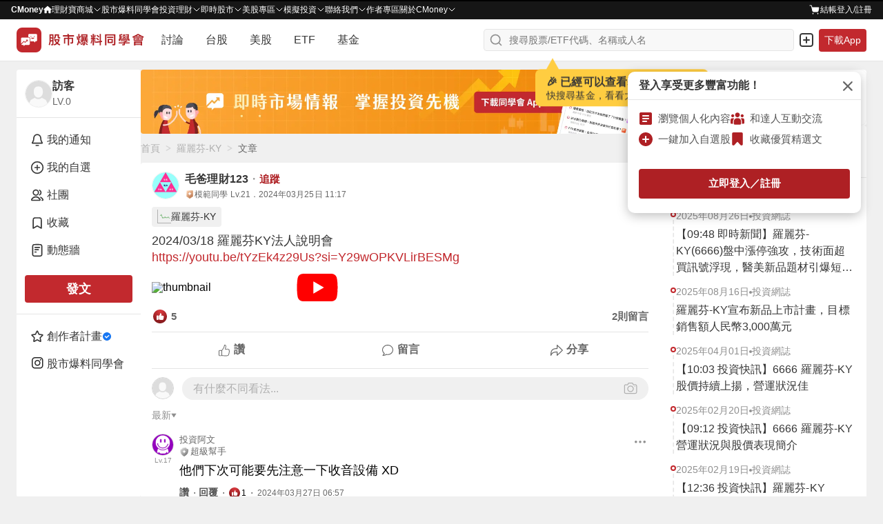

--- FILE ---
content_type: text/html; charset=utf-8
request_url: https://www.google.com/recaptcha/api2/aframe
body_size: 137
content:
<!DOCTYPE HTML><html><head><meta http-equiv="content-type" content="text/html; charset=UTF-8"></head><body><script nonce="-x70eVMBwz6LFc0WHc6X-A">/** Anti-fraud and anti-abuse applications only. See google.com/recaptcha */ try{var clients={'sodar':'https://pagead2.googlesyndication.com/pagead/sodar?'};window.addEventListener("message",function(a){try{if(a.source===window.parent){var b=JSON.parse(a.data);var c=clients[b['id']];if(c){var d=document.createElement('img');d.src=c+b['params']+'&rc='+(localStorage.getItem("rc::a")?sessionStorage.getItem("rc::b"):"");window.document.body.appendChild(d);sessionStorage.setItem("rc::e",parseInt(sessionStorage.getItem("rc::e")||0)+1);localStorage.setItem("rc::h",'1769181604363');}}}catch(b){}});window.parent.postMessage("_grecaptcha_ready", "*");}catch(b){}</script></body></html>

--- FILE ---
content_type: application/javascript; charset=utf-8
request_url: https://fundingchoicesmessages.google.com/f/AGSKWxUfE3NxrMEkfFde7J7ptlRafRdKC-N0IizAV7fiRJzIx8SKVQiREbTvAYwnneu1iZsXwu2NTJ31cuQFyduWF9c9mitDUDccuExq47BAy33gtr0NXcZAmVZv98HdTR5tSOZfT922V-B1oxuoYOrZPMq-J3l6XdwvtwlPBZ5V2JLKS9a6HmXpJYSAfGHs/__Advert09./advertrail./ad_premium./popad-/728x79_
body_size: -1289
content:
window['6a80a179-f663-4ef4-a937-c5ea60a64d43'] = true;

--- FILE ---
content_type: image/svg+xml
request_url: https://www.cmoney.tw/forum/_nuxt/img/icon_emoji_angry.104278b.svg
body_size: 861
content:
<svg width="38" height="38" viewBox="0 0 38 38" fill="none" xmlns="http://www.w3.org/2000/svg">
<path d="M38 20.292C38 31.6287 30.3367 38 19 38C7.66333 38 0 31.6287 0 20.292C0 8.52467 7.24533 0 19 0C30.7547 0 38 8.52467 38 20.292Z" fill="#F55151"/>
<path d="M12.1727 26.3592C13.11 24.1299 15.9093 22.6606 19 22.6479C21.7107 22.6352 24.89 23.8386 25.8147 26.3592C26.03 26.9419 25.4093 27.4739 24.8647 27.1826C23.104 26.2199 20.9633 25.8399 18.9747 25.8146C16.378 25.7766 14.668 26.3212 13.1353 27.1699C12.4893 27.5246 11.9447 26.8912 12.1727 26.3592Z" fill="#802D21"/>
<path d="M14.0727 17.9485C13.338 19.7345 10.7413 19.7345 10.0067 17.9485C9.72799 17.2645 9.61399 16.5172 9.68999 15.7825C9.95599 13.0465 14.1233 13.0465 14.402 15.7825C14.4527 16.5172 14.3513 17.2519 14.0727 17.9485Z" fill="#802D21"/>
<path d="M23.9273 17.9485C24.662 19.7345 27.2587 19.7345 27.9933 17.9485C28.272 17.2645 28.386 16.5171 28.31 15.7825C28.044 13.0465 23.8767 13.0465 23.598 15.7825C23.5347 16.5171 23.6487 17.2518 23.9273 17.9485Z" fill="#802D21"/>
<path d="M15.238 13.4392C14.3133 12.5779 13.2873 11.6026 12.5273 11.0833C11.5393 10.3993 10.4373 9.85458 9.22132 9.41125C8.94266 9.30992 8.84132 9.03125 8.92998 8.79059C8.99332 8.60059 9.17065 8.48659 9.36065 8.47392C10.792 8.41059 12.236 8.80325 13.5026 9.53792C14.7946 10.2853 15.9473 11.3619 16.34 12.8059C16.4286 13.1606 16.226 13.5153 15.884 13.6166C15.656 13.6546 15.428 13.6166 15.238 13.4392Z" fill="#802D21"/>
<path d="M22.762 13.4012C23.6866 12.5399 24.7126 11.5645 25.4726 11.0452C26.4606 10.3612 27.5626 9.81654 28.7786 9.3732C29.0573 9.27187 29.1587 8.9932 29.07 8.75253C29.0067 8.56253 28.8293 8.44853 28.6393 8.43587C27.208 8.37253 25.764 8.7652 24.4973 9.49987C23.2053 10.2472 22.0527 11.3239 21.66 12.7679C21.5713 13.1225 21.774 13.4772 22.116 13.5785C22.3313 13.6292 22.5593 13.5785 22.762 13.4012Z" fill="#802D21"/>
</svg>


--- FILE ---
content_type: application/javascript; charset=UTF-8
request_url: https://www.cmoney.tw/forum/_nuxt/61.f8426f5da2ff0d7808fc.js
body_size: 14446
content:
(window.webpackJsonp=window.webpackJsonp||[]).push([[61],{135:function(t,e,o){"use strict";var n=o(1),r=o.n(n),l=o(0),c=o.n(l),d={components:{Dialog:o(42).a},props:{hasReport:{type:Boolean,default:void 0},isShowReport:{type:Boolean},isChatroomMessage:{type:Boolean,default:!1},isSubmittingReport:{type:Boolean,default:!1},reportId:{type:String,required:!0,default:""},reportType:{type:String,default:"article",validator:function(t){return["article","ask","reply"].includes(t)}},gtmParams:{type:Object,default:function(){}}},computed:{reportBehavior:function(){return this.$store.getters["enum/getEnum"].reportBehavior},toast:function(){return this.$store.getters["toast/getContent"]},reportList:function(){switch(this.reportType){case"article":return[{text:"廣告、商業宣傳",reason:this.reportBehavior.adPublicize},{text:"歧視或謾罵的言論",reason:this.reportBehavior.personalAttack},{text:"推廣外部社群或平台",reason:this.reportBehavior.propaganda},{text:"以獎勵、標的誘導互動",reason:this.reportBehavior.phishing},{text:"內文與標記的個股毫無關聯性",reason:this.reportBehavior.unrelated},{text:"相同內容重複洗版",reason:this.reportBehavior.sameContent},{text:"其他原因",reason:this.reportBehavior.otherReason}];case"reply":return[{text:"廣告、商業宣傳",reason:this.reportBehavior.adPublicize},{text:"歧視或謾罵的言論",reason:this.reportBehavior.personalAttack},{text:"推廣外部社群或平台",reason:this.reportBehavior.propaganda},{text:"以獎勵、標的誘導互動",reason:this.reportBehavior.phishing},{text:"相同內容重複洗版",reason:this.reportBehavior.sameContent},{text:"其他原因",reason:this.reportBehavior.otherReason}];default:return[{text:"廣告、商業宣傳",reason:this.reportBehavior.adPublicize},{text:"歧視或謾罵的言論",reason:this.reportBehavior.personalAttack},{text:"推廣外部社群或平台",reason:this.reportBehavior.propaganda},{text:"以獎勵、標的誘導互動",reason:this.reportBehavior.phishing},{text:"內文與標記的個股毫無關聯性",reason:this.reportBehavior.unrelated},{text:"相同內容重複洗版",reason:this.reportBehavior.sameContent},{text:"無意義的提問內容",reason:this.reportBehavior.meaningless},{text:"其他原因",reason:this.reportBehavior.otherReason}]}}},methods:{selectReason:function(t){this.isChatroomMessage||this.$gtm.push({event:"report_article",articleId:this.reportId}),this.closeReportPopover(),this.updateSubmittingStatus(!0),this.setReport(t)},closeReportPopover:function(){this.updateShowReportStatus(!1)},updateShowReportStatus:function(t){this.$emit("update:isShowReport",t)},updateSubmittingStatus:function(t){this.$emit("update:isSubmittingReport",t)},toastHandleMessage:function(){this.$store.dispatch("toast/pushToast",this.toast)},setReport:function(t,e){var o=this;return r()(c.a.mark((function n(){var data,r,l;return c.a.wrap((function(n){for(;;)switch(n.prev=n.next){case 0:return data={reason:t},n.next=3,o.$subComment.report(o.reportId,data);case 3:if(!(r=n.sent).errorStatus||401!==r.errorStatus||e){n.next=7;break}return l=o.setReport(t,!0),n.abrupt("return",l);case 7:if(o.updateSubmittingStatus(!1),!r.errorStatus){n.next=12;break}return o.toast.desc="檢舉失敗，請稍後再試。",o.toastHandleMessage(),n.abrupt("return");case 12:o.isChatroomMessage&&o.$gtm.push({event:"report_message",boardId:o.gtmParams.boardId,clubId:o.gtmParams.clubId}),o.$emit("updateHasReport",!0),o.toast.desc="您已送出檢舉，我們會盡快處理！",o.toastHandleMessage();case 16:case"end":return n.stop()}}),n)})))()}}},h=(o(550),o(6)),component=Object(h.a)(d,(function(){var t=this,e=t._self._c;return e("Dialog",{staticClass:"articleReport",attrs:{width:"338","max-width":"100%",visible:t.isShowReport,footer:!1,header:"檢舉原因"},on:{change:t.closeReportPopover}},[e("div",{staticClass:"articleReport__body"},[e("ul",{staticClass:"articleReport__menu"},t._l(t.reportList,(function(o){return e("li",{key:o.reason,staticClass:"articleReport__item"},[e("button",{staticClass:"btn btn-white articleReport__btn text-dark-700",on:{click:function(e){return e.stopPropagation(),t.selectReason(o.reason)}}},[t._v("\n          "+t._s(o.text)+"\n        ")])])})),0)])])}),[],!1,null,"53e7589f",null);e.a=component.exports},146:function(t,e,o){"use strict";var n=o(1),r=o.n(n),l=o(141),c=o.n(l),d=o(0),h=o.n(d),f=o(15),m=o(144),x=o(50),_=o(21),v={components:{CmPopup:c.a,ImageResponse:f.a,UtilsTooltipUser:m.a,UtilsRoleIcon:x.a},mixins:[_.a],props:{article:{type:Object,required:!0},isShowBadge:{type:Boolean,default:!0},isTruncateCreatorName:{type:Boolean,default:!1},authorHtmlTag:{type:String,default:"span"},shouldShowFollowButton:{type:Boolean,default:!0}},data:function(){return{relationshipType:0}},computed:{isMobileDevice:function(){return this.$store.getters["client/getIsMobileDevice"]},internalLinkType:function(){return this.$store.getters["enum/getEnum"].internalLinkType},badgeInfoMap:function(){return this.$store.getters["global/getBadgeInfoMap"]},verifiedUserList:function(){return this.$store.getters["global/getVerifiedUsers"]},userInfo:function(){return this.$store.getters["user/getUserInfo"]},isCreatorVerified:function(){return this.verifiedUserList.includes(this.article.creatorId)},creatorInfo:function(){return this.article.creatorInfo},officialInfo:function(){return this.article.officialInfo},creatorAvatar:function(){return this.creatorInfo?this.creatorInfo.avatar:this.officialInfo?this.officialInfo.image:o(30)},creatorName:function(){if(this.creatorInfo){var t=this.creatorInfo.nickname;return this.isTruncateCreatorName?"".concat(t.slice(0,10),"..."):t}return this.officialInfo?this.officialInfo.name:"匿名"},creatorLink:function(){var t=this.article,e=t.creatorInfo,o=t.officialInfo,n=this.internalLinkType,r=n.userId,l=n.officialId;return{name:e?r:l,params:{id:e?null==e?void 0:e.id:null==o?void 0:o.id}}},articleLink:function(){return{name:this.internalLinkType.articleId,params:{id:this.article.id}}},isAnonymous:function(){return this.article.isAnonymous},isAuthorColumnist:function(){return this.$store.getters["global/getAllColumnists"].includes(this.creatorInfo.id)},badge:function(){if(this.creatorInfo){return this.isAuthorColumnist?this.badgeInfoMap.get(13):this.badgeInfoMap.get(this.creatorInfo.badge)}},transitionTimeDisplay:function(){var t,time,e=null===(t=this.article.schedule)||void 0===t?void 0:t.scheduledTime;time=e?this.$dayjs(e).format("MM月DD日 HH:mm"):this.$formatTime(this.article.createTime);return"".concat(time).concat(this.isModified?"．已編輯":"")},isModified:function(){var t=Math.floor(this.article.createTime/1e3);return Math.floor(this.article.modifyTime/1e3)-t>1},relationshipState:function(){return this.$store.getters["enum/getEnum"].relationshipState},myFollowingUsers:function(){return this.$store.getters["user/getMyFollowingUsers"]},isFollowing:function(){return this.myFollowingUsers.includes(this.article.creatorId)},isSelf:function(){return this.userInfo.id===this.article.creatorId},initialMyFollowingUsers:function(){return this.$store.getters["user/getInitialMyFollowingUsers"]},canShowFollowButton:function(){return!this.initialMyFollowingUsers.includes(this.article.creatorId)},showFollowButton:function(){return this.shouldShowFollowButton&&this.canShowFollowButton&&!this.isSelf&&!this.isAnonymous&&!this.officialInfo}},methods:{selectOperate:function(t){this.$emit("selectOperate",t)},redirectAuthorPage:function(){this.$store.dispatch("client/setToUserColumnNavId",this.creatorInfo.id),this.$router.push(this.creatorLink)},clickBadge:function(){this.isAuthorColumnist&&this.confirmLearnAboutColumnist(this.redirectAuthorPage)},handleClickCreatorLink:function(t){this.$emit("clickCreatorLink"),(this.creatorInfo?this.creatorInfo.id:this.officialInfo.id)!==this.userInfo.id&&this.pushSomebodyPageGtmEvent(t)},pushSomebodyPageGtmEvent:function(t){this.$gtm.push({event:"view_somebody",from:"article",article_body:t?"profile_picture_normal":"profile_name_normal"})},toggleFollow:function(){var t=this;return r()(h.a.mark((function e(){return h.a.wrap((function(e){for(;;)switch(e.prev=e.next){case 0:if(!t.userInfo.isGuest){e.next=3;break}return t.confirmGuideToLoginPage({from_where:"follow_user_article"}),e.abrupt("return");case 3:if(t.creatorInfo){e.next=5;break}return e.abrupt("return");case 5:if(!t.isFollowing){e.next=11;break}return t.$gtm.push({event:"click_unfollow",from:"article"}),e.next=9,t.$store.dispatch("user/unfollowUser",t.creatorInfo.id);case 9:e.next=14;break;case 11:return t.$gtm.push({event:"click_follow",from:"article"}),e.next=14,t.$store.dispatch("user/followUser",t.creatorInfo.id);case 14:case"end":return e.stop()}}),e)})))()}}},k=(o(405),o(6)),component=Object(k.a)(v,(function(){var t=this,e=t._self._c;return e("div",{staticClass:"normal",attrs:{id:"Member-".concat(t.article.id)}},[e("div",{staticClass:"normal__character"},[e("div",{staticClass:"normal__head"},[t.isAnonymous?e("div",{staticClass:"normal__avatar"},[e("ImageResponse",{attrs:{path:o(350),alt:"匿名頭像"}})],1):[e("cm-popup",{attrs:{trigger:"hover",placement:"bottom",classes:["popup__container"],offset:[0,0],disabled:t.isMobileDevice},scopedSlots:t._u([{key:"reference",fn:function(){return[e("nuxt-link",{staticClass:"link",attrs:{to:t.creatorLink},nativeOn:{click:function(e){return e.stopPropagation(),t.handleClickCreatorLink(!0)}}},[e("ImageResponse",{staticClass:"normal__avatar",attrs:{"img-class":"img-cover img-center",path:t.creatorAvatar,error:o(30),alt:"發文者頭像"}})],1)]},proxy:!0}])},[t._v(" "),e("UtilsTooltipUser",{attrs:{"creator-info":t.creatorInfo,to:t.creatorLink,from:"profile"},on:{selectOperate:function(e){return t.selectOperate(e)}}})],1)]],2),t._v(" "),e("div",{staticClass:"normal__body"},[e("div",{staticClass:"normal__wrapper"},[t.isAnonymous?e("div",{staticClass:"text-dark-800 normal__text--sm"},[t._v("\n          匿名\n        ")]):[e("cm-popup",{staticClass:"normal__popup",attrs:{trigger:"hover",placement:"bottom",classes:["popup__container"],offset:[0,0],disabled:t.isMobileDevice},scopedSlots:t._u([{key:"reference",fn:function(){return[e("nuxt-link",{staticClass:"link text-dark-800 line-clamp line-clamp-1 normal__text--sm normal__text--full",attrs:{to:t.creatorLink},nativeOn:{click:function(e){return e.stopPropagation(),t.handleClickCreatorLink(!1)}}},[e(t.authorHtmlTag,{tag:"component"},[t._v("\n                  "+t._s(t.creatorName)+"\n                ")])],1)]},proxy:!0}])},[t._v(" "),e("UtilsTooltipUser",{attrs:{"creator-info":t.creatorInfo,to:t.creatorLink,from:"name"},on:{selectOperate:function(e){return t.selectOperate(e)}}})],1)],t._v(" "),e("client-only",[t.isCreatorVerified?e("UtilsRoleIcon",{staticClass:"normal__verified",attrs:{size:12,"role-id":1}}):t._e()],1),t._v(" "),t.showFollowButton?e("div",{staticClass:"normal__follow"},[e("button",{class:["normal__btn-follow btn link-primary",{"text-dark-500":t.isFollowing}],attrs:{type:"button"},on:{click:t.toggleFollow}},[t._v("\n            "+t._s(t.isFollowing?"追蹤中":"追蹤")+"\n          ")])]):t._e()],2),t._v(" "),e("div",{staticClass:"line-clamp-1 normal__info"},[!t.isAnonymous&&t.isShowBadge&&t.badge?e("div",{staticClass:"normal__wrapper"},[e("div",{staticClass:"normal__badge",class:[t.isAuthorColumnist?"text-ground bg-ground-100 normal__badge--pointer normal__badge--padding":"text-dark-600 normal__badge--default"],attrs:{title:t.badge.desc},on:{click:function(e){return e.stopPropagation(),t.clickBadge.apply(null,arguments)}}},[e("ImageResponse",{staticClass:"img-cover img-center normal__icon",attrs:{path:t.badge.image,alt:"發文者徽章"}}),t._v(" "),e("p",{staticClass:"normal__desc"},[t._v("\n              "+t._s(t.badge.title)+"\n            ")])],1)]):t._e(),t._v(" "),t.creatorInfo&&!t.isAnonymous?e("div",{staticClass:"normal__level normal__dot"},[t._v("\n          Lv."+t._s(t.creatorInfo.level)+"\n        ")]):t._e(),t._v(" "),e("nuxt-link",{staticClass:"link line-clamp line-clamp-1",attrs:{to:t.articleLink}},[t._v("\n          "+t._s(t.transitionTimeDisplay)+"\n        ")])],1)]),t._v(" "),e("div",{staticClass:"normal__foot"},[t._t("operateBtn")],2)])])}),[],!1,null,"e94312c8",null);e.a=component.exports},147:function(t,e,o){"use strict";var n=o(15),r=o(150),l={components:{ImageResponse:n.a,LoadIcon:r.a},props:{content:{type:Object,default:function(){return{}}}},computed:{userInfo:function(){return this.$store.getters["user/getUserInfo"]}}},c=(o(382),o(6)),component=Object(c.a)(l,(function(){var t=this,e=t._self._c;return e("div",{staticClass:"articleLoad"},[e("div",{staticClass:"articleLoad__head"},[e("div",{staticClass:"articleLoad__character"},[e("div",{staticClass:"articleLoad__avatar"},[e("ImageResponse",{attrs:{path:t.userInfo.avatar}})],1),t._v(" "),e("div",{staticClass:"articleLoad__identity"},[e("div",{staticClass:"articleLoad__name text-dark-700"},[t._v("\n          "+t._s(t.userInfo.nickname)+"\n        ")]),t._v(" "),e("div",{staticClass:"articleLoad__time text-dark-600"},[t._v("\n          剛剛\n        ")])])]),t._v(" "),t.content.anonymous?e("div",{staticClass:"articleLoad__info"},[e("div",{staticClass:"articleLoad__level text-dark-500"},[t._v("\n        Lv. "+t._s(t.userInfo.level)+"\n      ")])]):t._e()]),t._v(" "),e("div",{staticClass:"articleLoad__body"},[e("div",{staticClass:"articleLoad__text"},[t._v("\n      文章發佈中...\n    ")]),t._v(" "),e("div",{staticClass:"articleLoad__load"},[e("LoadIcon")],1)])])}),[],!1,null,"56b0edb2",null);e.a=component.exports},148:function(t,e,o){"use strict";var n=o(15),r=o(137),l={components:{ImageResponse:n.a,MessageModalRule:r.a},props:{articleId:{type:String,required:!0},askPoint:{type:Number,default:void 0},askValue:{type:Number,default:4},bestAnswerCommentId:{type:String,default:void 0},emojiCount:{type:Object,required:!0},commentCount:{type:Number,default:0},articleDonate:{type:Number,default:0},interestedCount:{type:Number,default:0}},data:function(){return{showEmojiNum:4,isShowRule:!1}},computed:{reactionMap:function(){return this.$store.getters["global/getReactionMap"]},expression:function(){return this.$store.getters["global/getExpression"]},emojisTotal:function(){var t=this.emojiCount;return(t[this.expression[0]]||0)+(t[this.expression[1]]||0)+(t[this.expression[2]]||0)+(t[this.expression[3]]||0)+(t[this.expression[4]]||0)+(t[this.expression[5]]||0)+(t[this.expression[6]]||0)},emojiList:function(){var t=this,e=[];return e.push({key:"全部",image:"",num:Number.MAX_SAFE_INTEGER}),this.expression.forEach((function(o){var n={key:o,image:t.reactionMap.get(o).image,num:t.emojiCount[o]||0};e.push(n)})),e.sort((function(t,e){return e.num-t.num})),e}},methods:{changeReplyViewStatus:function(){this.$emit("click-reply")},updateIsShowRule:function(t){this.isShowRule=t},handleClickDonation:function(){this.$emit("handleClickDonation",this.articleId)},handleClickEmoji:function(){this.$emit("handleClickEmoji",this.articleId)}}},c=(o(394),o(6)),component=Object(c.a)(l,(function(){var t=this,e=t._self._c;return e("div",{staticClass:"articleResponse"},[e("div",{staticClass:"articleResponse__body"},[t.askPoint?e("div",{staticClass:"articleResponse__ask"},[t.bestAnswerCommentId?e("div",{staticClass:"articleResponse__worth"},[e("div",{staticClass:"articleResponse__text text-dark-600"},[t._v("\n          "+t._s(t.interestedCount)+"人想知道\n        ")])]):e("button",{staticClass:"btn articleResponse__worth",attrs:{type:"button"},on:{click:function(e){return t.updateIsShowRule(!0)}}},[e("div",{staticClass:"articleResponse__image"},[e("ImageResponse",{attrs:{path:o(133)}})],1),t._v(" "),e("div",{staticClass:"articleResponse__text text-dark-600"},[t._v("\n          最佳解答可獲得 "+t._s(t.askValue)+"P\n        ")])])]):e("button",{directives:[{name:"show",rawName:"v-show",value:t.emojisTotal,expression:"emojisTotal"}],staticClass:"btn articleResponse__emoji",on:{click:t.handleClickEmoji}},[t._l(t.emojiList,(function(o,n){return e("div",{directives:[{name:"show",rawName:"v-show",value:n<t.showEmojiNum&&o.num&&o.image,expression:"index < showEmojiNum && emoji.num && emoji.image"}],key:o.key,staticClass:"articleResponse__image"},[e("ImageResponse",{attrs:{path:o.image}})],1)})),t._v(" "),e("div",{staticClass:"articleResponse__number text-dark-600"},[t._v("\n        "+t._s(t.emojisTotal)+"\n      ")])],2),t._v(" "),e("button",{directives:[{name:"show",rawName:"v-show",value:t.articleDonate,expression:"articleDonate"}],staticClass:"btn articleResponse__worth",on:{click:t.handleClickDonation}},[e("div",{staticClass:"articleResponse__image"},[e("ImageResponse",{attrs:{path:o(133)}})],1),t._v(" "),e("div",{staticClass:"articleResponse__donate text-dark-600"},[t._v("\n        "+t._s(t.articleDonate)+"P\n      ")])]),t._v(" "),e("button",{directives:[{name:"show",rawName:"v-show",value:t.commentCount,expression:"commentCount"}],staticClass:"btn articleResponse__comment text-dark-600",on:{click:t.changeReplyViewStatus}},[t._v("\n      "+t._s(t.commentCount)+t._s(t.askPoint?"則回答":"則留言")+"\n    ")])]),t._v(" "),e("client-only",[e("MessageModalRule",{staticClass:"modalRule",attrs:{"is-show-rule":t.isShowRule},on:{closeRuleModal:function(e){return t.updateIsShowRule(!1)}}})],1)],1)}),[],!1,null,"7dc295e0",null);e.a=component.exports},153:function(t,e,o){"use strict";var n=o(1),r=o.n(n),l=o(13),c=o.n(l),d=o(0),h=o.n(d),f=o(147),m=o(148),x=o(146),_=o(51),v=o(140),k=o(68),w={components:{ArticleLoad:f.a,ArticleResponse:m.a,ArticleHeadGeneral:x.a,ArticleTags:_.a,TextRule:v.a,UtilsOperate:k.a},props:{article:{type:Object,required:!0},isShowResponse:{type:Boolean,default:!1,require:!0},isShowOperate:{type:Boolean,default:!1,require:!0},pinned:{type:Boolean,default:!1},isShowReadMore:{type:Boolean,default:!0},limitTagCount:{type:[Number,null],default:null}},data:function(){return{reportTitle:"",articleContent:{},maximumTextCount:56}},computed:{internalLinkType:function(){return this.$store.getters["enum/getEnum"].internalLinkType},outsideLink:function(){return this.$store.getters["link/getOutsideLink"]},isColumnistOfArticle:function(){var t;return t="columnist"===this.articleContent.articleType,t},isResearchReport:function(){return(this.articleContent.topics||[]).includes(this.topicType.report)},isHasPromotedTitle:function(){var t,e;return(null===(t=this.article)||void 0===t||null===(e=t.promotedArticleTitle)||void 0===e?void 0:e.length)>0},articleUrl:function(){var t,e,o=this,n=null;this.officialType===this.identity.news&&(n=((null===(t=this.articleContent)||void 0===t||null===(e=t.multiMedia)||void 0===e?void 0:e.find((function(t){return t.mediaType===o.mediaType.source})))||{}).url);if(this.officialType===this.identity.bot){var r=(this.articleContent.text||"").match(/\$B(\S*)#/),l=r?r[1].split("#"):[],d=c()(l,2),h=d[0],f=d[1];h&&f&&(n="".concat(this.outsideLink.cmoneyNotice).concat(f,"-").concat(h))}var m={name:this.internalLinkType.articleId,params:{id:this.article.id}};return n?{type:"outsideLink",link:n}:{type:"internalLink",link:m}},textContent:function(){return this.articleContent.text},topicType:function(){return this.$store.getters["enum/getEnum"].topicType},officialType:function(){return this.officialInfo.type||void 0},mediaType:function(){return this.$store.getters["enum/getEnum"].mediaType},identity:function(){return this.$store.getters["enum/getEnum"].identity},officialInfo:function(){return this.article.officialInfo||{}},operateType:function(){return this.$store.getters["enum/getEnum"].operateType},isFeaturedPage:function(){return this.$route.name===this.internalLinkType.featured},operateList:function(){var t={edit:{id:this.operateType.edit,text:"編輯標題",image:o(357)},pinFeatured:{id:this.operateType.pinFeatured,text:"設為置頂精選",image:o(353)},unpinnedFeatured:{id:this.operateType.unpinnedFeatured,text:"取消置頂精選",image:o(352)},addFeatured:{id:this.operateType.addFeatured,text:"設為精選",image:o(358)},removeFeatured:{id:this.operateType.removeFeatured,text:"取消精選",image:o(359)}},e=[];return this.featuredRoleList.includes(this.userInfo.id)&&(e.push(t.edit),this.article.isPinnedPromotedArticle?e.push(t.unpinnedFeatured):e.push(t.pinFeatured),this.article.isPromotedArticle?e.push(t.removeFeatured):e.push(t.addFeatured)),e},featuredRoleList:function(){return this.$store.getters["global/getFeaturedRoleList"]},userInfo:function(){return this.$store.getters["user/getUserInfo"]},toast:function(){return this.$store.getters["toast/getContent"]},title:function(){var t,title="";return this.isHasPromotedTitle?title=this.article.promotedArticleTitle:null!==(t=this.articleContent)&&void 0!==t&&t.title&&""!==this.articleContent.title?title=this.articleContent.title:this.isResearchReport&&(title=this.reportTitle),title},isHasTitle:function(){var t;return(null===(t=this.title)||void 0===t?void 0:t.length)>0||!1},displayTags:function(){var t;return null!==this.limitTagCount?(null===(t=this.articleContent.commodityTags)||void 0===t?void 0:t.slice(0,this.limitTagCount))||[]:this.articleContent.commodityTags||[]}},watch:{isResearchReport:function(t){if(t){var title=this.textContent.split("\n")[0];this.reportTitle=title;var e=this.articleContent.text.replace(/\n/gi,""),o=e.indexOf("【"),content=e.slice(o,o+101).replace(/\n/gi,"").split("http").shift();this.article.content.text=content}},article:function(){this.articleContent=this.article.content}},created:function(){this.article.content&&(this.articleContent=this.article.content)},mounted:function(){var t=Math.floor((this.$refs.text.clientWidth-32)/18);this.maximumTextCount=t+Math.floor(.8*t)},methods:{redirectOtherPage:function(){var t;if(this.isFeaturedPage)return this.$emit("updateIsShowModal",!0),this.$emit("updateArticle",this.article),void this.pushGtmEvent();this.$emit("clickArticle",this.article),"internalLink"===(null===(t=this.articleUrl)||void 0===t?void 0:t.type)?this.$router.push(this.articleUrl.link):location.href=this.articleUrl.link},pushGtmEvent:function(){this.$gtm.push({event:"view_article",from:"featured"})},selectOperate:function(t){switch(t.id){case this.operateType.edit:this.$emit("updatePopoverStatus",!0),this.$emit("updateOperateData",this.article.id);break;case this.operateType.pinFeatured:this.article.isPinnedPromotedArticle=!0,this.article.isPromotedArticle=!0,this.featuredHandle("pinFeatured");break;case this.operateType.unpinnedFeatured:this.article.isPinnedPromotedArticle=!1,this.featuredHandle("unpinnedFeatured");break;case this.operateType.addFeatured:this.article.isPromotedArticle=!0,this.featuredHandle("addFeatured");break;case this.operateType.removeFeatured:this.article.isPinnedPromotedArticle=!1,this.article.isPromotedArticle=!1,this.featuredHandle("removeFeatured")}},featuredHandle:function(t){var e=this;return r()(h.a.mark((function o(){var n;return h.a.wrap((function(o){for(;;)switch(o.prev=o.next){case 0:n="",o.t0=t,o.next="pinFeatured"===o.t0?4:"unpinnedFeatured"===o.t0?9:"addFeatured"===o.t0?14:"removeFeatured"===o.t0?19:24;break;case 4:return o.next=6,e.$promotedArticle.addPinPromotedArticle(e.article.id);case 6:return o.sent.errorStatus?n="設為置頂精選失敗":(n="設為置頂精選成功",e.article.isPinnedPromotedArticle=!0,e.article.isPromotedArticle=!0,e.$emit("promotedUtilsOperate",{articleId:e.article.id,type:"pinFeatured"})),o.abrupt("break",24);case 9:return o.next=11,e.$promotedArticle.removePinPromotedArticle(e.article.id);case 11:return o.sent.errorStatus?n="取消置頂精選失敗":(n="取消置頂精選成功",e.$emit("promotedUtilsOperate",{articleId:e.article.id,type:"unpinnedFeatured"})),o.abrupt("break",24);case 14:return o.next=16,e.$promotedArticle.addPromotedArticle(e.article.id);case 16:return o.sent.errorStatus?n="設為精選失敗":(n="設為精選成功",e.article.isPromotedArticle=!0),o.abrupt("break",24);case 19:return o.next=21,e.$promotedArticle.removePromotedArticle(e.article.id);case 21:return o.sent.errorStatus?n="取消精選失敗":(n="取消精選成功",e.article.isPinnedPromotedArticle=!1,e.article.isPromotedArticle=!1,e.$emit("promotedUtilsOperate",{articleId:e.article.id,type:"removeFeatured"})),o.abrupt("break",24);case 24:e.toast.desc=n,e.toastHandleMessage();case 26:case"end":return o.stop()}}),o)})))()},toastHandleMessage:function(){this.$store.dispatch("toast/pushToast",this.toast)},handleClickStockTag:function(t){this.$emit("clickStockTag",t)},handleClickCreatorLink:function(){this.$emit("clickCreatorLink")}}},y=(o(417),o(6)),component=Object(y.a)(w,(function(){var t,e=this,n=e._self._c;return e.article.hasReport?e._e():n("article",{staticClass:"articleContent",on:{"!click":function(t){t.preventDefault()}}},["-1"===e.article.id?n("div",{staticClass:"articleContent__head"},[n("div",{staticClass:"articleContent__load"},[n("ArticleLoad",{attrs:{content:e.articleContent}})],1)]):n("div",{staticClass:"articleContent__wrapper",on:{click:function(t){return t.stopPropagation(),e.redirectOtherPage.apply(null,arguments)}}},[n("ArticleHeadGeneral",{attrs:{article:e.article,"should-show-follow-button":!1},on:{clickCreatorLink:e.handleClickCreatorLink},scopedSlots:e._u([{key:"operateBtn",fn:function(){return[n("div",{staticClass:"operate"},[n("img",{directives:[{name:"show",rawName:"v-show",value:e.pinned,expression:"pinned"}],staticClass:"operate__pinned",attrs:{src:o(356),alt:"置頂精選文章",title:"置頂精選文章"}}),e._v(" "),e.isShowOperate&&e.operateList.length?n("div",{staticClass:"operate__control"},[n("UtilsOperate",{attrs:{"operate-list":e.operateList},on:{selectOperate:e.selectOperate}})],1):e._e()])]},proxy:!0}],null,!1,3585817004)}),e._v(" "),e.displayTags.length>0?n("div",{staticClass:"articleContent__tags"},[n("ArticleTags",{attrs:{"tag-stocks":e.displayTags},on:{clickStockTag:e.handleClickStockTag}})],1):e._e(),e._v(" "),e.isHasTitle?n("h3",{staticClass:"articleContent__title"},["internalLink"===(null===(t=e.articleUrl)||void 0===t?void 0:t.type)?n("nuxt-link",{staticClass:"link articleContent__link text-dark-800",class:{"articleContent__title--column":e.isColumnistOfArticle},attrs:{to:e.articleUrl.link}},[e._v("\n        "+e._s(e.title)+"\n      ")]):n("a",{staticClass:"link articleContent__link text-dark-800",class:{"articleContent__title--column":e.isColumnistOfArticle},attrs:{href:e.articleUrl.link,target:"_blank"}},[e._v("\n        "+e._s(e.title)+"\n      ")])],1):e._e(),e._v(" "),n("div",{ref:"text",staticClass:"articleContent__text"},[n("TextRule",{attrs:{"text-content":e.textContent,"font-max-length":e.maximumTextCount,"limit-rows":2,"disable-read-more":!0,"article-url":e.articleUrl,"is-show-read-more":e.isShowReadMore}})],1)],1),e._v(" "),e.isShowResponse?n("div",{staticClass:"articleContent__response"},[n("ArticleResponse",{attrs:{"article-id":e.article.id,"emoji-count":e.article.emojiCount,"my-emoji":e.article.myEmoji,"comment-count":e.article.commentCount,"article-donate":e.article.donation},on:{"click-reply":e.redirectOtherPage,"click-donation":e.redirectOtherPage,"click-emoji":e.redirectOtherPage}})],1):e._e()])}),[],!1,null,"1e0aea9a",null);e.a=component.exports},166:function(t,e,o){var content=o(383);content.__esModule&&(content=content.default),"string"==typeof content&&(content=[[t.i,content,""]]),content.locals&&(t.exports=content.locals);(0,o(12).default)("2aaa00bd",content,!0,{sourceMap:!1})},169:function(t,e,o){var content=o(395);content.__esModule&&(content=content.default),"string"==typeof content&&(content=[[t.i,content,""]]),content.locals&&(t.exports=content.locals);(0,o(12).default)("4d52336e",content,!0,{sourceMap:!1})},172:function(t,e,o){var content=o(400);content.__esModule&&(content=content.default),"string"==typeof content&&(content=[[t.i,content,""]]),content.locals&&(t.exports=content.locals);(0,o(12).default)("039b0728",content,!0,{sourceMap:!1})},175:function(t,e,o){var content=o(406);content.__esModule&&(content=content.default),"string"==typeof content&&(content=[[t.i,content,""]]),content.locals&&(t.exports=content.locals);(0,o(12).default)("61340db8",content,!0,{sourceMap:!1})},176:function(t,e,o){var content=o(410);content.__esModule&&(content=content.default),"string"==typeof content&&(content=[[t.i,content,""]]),content.locals&&(t.exports=content.locals);(0,o(12).default)("40549605",content,!0,{sourceMap:!1})},177:function(t,e,o){var content=o(412);content.__esModule&&(content=content.default),"string"==typeof content&&(content=[[t.i,content,""]]),content.locals&&(t.exports=content.locals);(0,o(12).default)("b92434f4",content,!0,{sourceMap:!1})},178:function(t,e,o){var content=o(414);content.__esModule&&(content=content.default),"string"==typeof content&&(content=[[t.i,content,""]]),content.locals&&(t.exports=content.locals);(0,o(12).default)("11234ce0",content,!0,{sourceMap:!1})},180:function(t,e,o){var content=o(418);content.__esModule&&(content=content.default),"string"==typeof content&&(content=[[t.i,content,""]]),content.locals&&(t.exports=content.locals);(0,o(12).default)("55b9cc9a",content,!0,{sourceMap:!1})},189:function(t,e,o){var content=o(484);content.__esModule&&(content=content.default),"string"==typeof content&&(content=[[t.i,content,""]]),content.locals&&(t.exports=content.locals);(0,o(12).default)("42b7f0de",content,!0,{sourceMap:!1})},217:function(t,e,o){var content=o(551);content.__esModule&&(content=content.default),"string"==typeof content&&(content=[[t.i,content,""]]),content.locals&&(t.exports=content.locals);(0,o(12).default)("423fd3f7",content,!0,{sourceMap:!1})},271:function(t,e,o){"use strict";var n=o(1),r=o.n(n),l=o(0),c=o.n(l),d={name:"BubbleBase",props:{title:{type:String,default:""},description:{type:String,default:""},targetElementId:{type:String,required:!0},localStorageKey:{type:String,required:!0},offsetY:{type:Number,default:8},offsetX:{type:Number,default:0},alignX:{type:String,default:"center",validator:function(t){return["start","center","end"].includes(t)}},hideOnClick:{type:Boolean,default:!0},hideOnScroll:{type:Boolean,default:!0},hideOnEscape:{type:Boolean,default:!0},triangleAlign:{type:String,default:"left",validator:function(t){return["left","center","right"].includes(t)}},triangleOffset:{type:Number,default:16},width:{type:[Number,String],default:0}},data:function(){return{shouldShowBubble:!1,isVisible:!0,isPositioning:!1}},mounted:function(){var t=this;return r()(c.a.mark((function e(){var n,r;return c.a.wrap((function(e){for(;;)switch(e.prev=e.next){case 0:return e.prev=0,e.next=3,o.e(3).then(o.bind(null,349));case 3:return n=e.sent,r=n.getLocalStorageData,e.next=7,r(t.localStorageKey);case 7:if(e.sent){e.next=14;break}return t.shouldShowBubble=!0,e.next=12,t.$nextTick();case 12:t.positionWhenReady(),t.addEventListeners();case 14:e.next=19;break;case 16:e.prev=16,e.t0=e.catch(0),console.error("Bubble initialization error:",e.t0);case 19:case"end":return e.stop()}}),e,null,[[0,16]])})))()},beforeDestroy:function(){this.removeEventListeners(),this.waitTimerId&&(clearTimeout(this.waitTimerId),this.waitTimerId=null)},computed:{rectangleStyle:function(){var style={};return this.width&&(style.width="number"==typeof this.width?"".concat(this.width,"px"):this.width),style},hasWidth:function(){return Boolean(this.width)}},watch:{width:function(){var t=this;this.shouldShowBubble&&this.$nextTick((function(){return t.positionBubble()}))}},methods:{positionWhenReady:function(){var t=this;return r()(c.a.mark((function e(){return c.a.wrap((function(e){for(;;)switch(e.prev=e.next){case 0:return e.prev=0,t.isPositioning=!0,e.next=4,t.waitForTargetElement(t.targetElementId,2e3,50);case 4:if(e.sent){e.next=9;break}return console.warn("Target element not found within timeout:",t.targetElementId),t.isPositioning=!1,e.abrupt("return");case 9:t.positionBubble();case 10:return e.prev=10,t.isPositioning=!1,e.finish(10);case 13:case"end":return e.stop()}}),e,null,[[0,,10,13]])})))()},waitForTargetElement:function(t,e,o,n){var r=this;return new Promise((function(l){var c="number"==typeof e?e:2e3,d="number"==typeof o?o:50,h=Date.now(),f=Number.isFinite(n)?n:3,m=0;!function e(){if(null===r.waitTimerId&&m>0)return l(null);var o=document.getElementById(t);return o?l(o):(m+=1,Date.now()-h>=c||m>=f?l(null):void(r.waitTimerId=setTimeout(e,d)))}()}))},positionBubble:function(){try{var t=document.getElementById(this.targetElementId);if(!t||!this.$refs.bubble)return void console.warn("Target element or bubble ref not found");var e=this.$refs,o=e.bubble,n=e.bubbleTriangle,r=e.bubbleRectangle,l=t.getBoundingClientRect(),c=n.offsetWidth,d=r.offsetWidth,h=o.parentElement?o.parentElement.getBoundingClientRect():{left:0,top:0,bottom:0},f=l.left+l.width/2;"start"===this.alignX&&(f=l.left),"end"===this.alignX&&(f=l.right);var m=c/2,x=0;x="center"===this.triangleAlign?Math.max(0,d/2-m):"right"===this.triangleAlign?Math.max(0,d-m)-this.triangleOffset:this.triangleOffset;var _=f-h.left-(x+c/2)+this.offsetX;o.style.left="".concat(_,"px"),n.style.left="".concat(x,"px"),r.style.left="0px";var v=Math.round(l.bottom-h.top+this.offsetY);o.style.top="".concat(v,"px")}catch(t){console.error("Bubble positioning error:",t)}},addEventListeners:function(){this.hideOnClick&&document.addEventListener("click",this.handleHideBubble,{passive:!0}),this.hideOnScroll&&document.addEventListener("scroll",this.handleHideBubble,{passive:!0}),this.hideOnEscape&&document.addEventListener("keydown",this.handleKeydown,{passive:!0}),window.addEventListener("resize",this.handleResize,{passive:!0})},removeEventListeners:function(){document.removeEventListener("click",this.handleHideBubble),document.removeEventListener("scroll",this.handleHideBubble),document.removeEventListener("keydown",this.handleKeydown),window.removeEventListener("resize",this.handleResize)},handleResize:function(){var t=this;this.shouldShowBubble&&this.$nextTick((function(){return t.positionBubble()}))},handleKeydown:function(t){"Escape"===t.key&&this.handleHideBubble()},handleHideBubble:function(){var t=this;return r()(c.a.mark((function e(){var n,r;return c.a.wrap((function(e){for(;;)switch(e.prev=e.next){case 0:return e.prev=0,t.removeEventListeners(),t.isVisible=!1,setTimeout((function(){t.shouldShowBubble=!1}),400),e.next=6,o.e(3).then(o.bind(null,349));case 6:return n=e.sent,r=n.setLocalStorageData,e.next=10,r(t.localStorageKey,!0);case 10:e.next=15;break;case 12:e.prev=12,e.t0=e.catch(0),console.error("Bubble hide error:",e.t0);case 15:case"end":return e.stop()}}),e,null,[[0,12]])})))()}}},h=(o(483),o(6)),component=Object(h.a)(d,(function(){var t=this,e=t._self._c;return t.shouldShowBubble?e("client-only",[e("div",{staticClass:"bubble-wrapper"},[e("div",{ref:"bubble",class:["bubble",{"bubble-transparent":!t.isVisible||t.isPositioning}],attrs:{role:"tooltip","aria-label":"提示: ".concat(t.title)}},[e("div",{ref:"bubbleTriangle",staticClass:"bubble__triangle"}),t._v(" "),e("div",{ref:"bubbleRectangle",staticClass:"bubble__rectangle",class:{"bubble__rectangle--wrap":t.hasWidth},style:t.rectangleStyle},[e("p",{staticClass:"bubble__text bubble__text--bold"},[t._v("\n          "+t._s(t.title)+"\n        ")]),t._v(" "),e("p",{staticClass:"bubble__text bubble__text--normal"},[t._v("\n          "+t._s(t.description)+"\n        ")])])])])]):t._e()}),[],!1,null,"3de7fba6",null);e.a=component.exports},382:function(t,e,o){"use strict";o(166)},383:function(t,e,o){var n=o(11)(!1);n.push([t.i,".shadow-1[data-v-56b0edb2]{box-shadow:0 0 0 1px rgba(38,38,38,.05),0 1px 3px 0 rgba(38,38,38,.15)}.shadow-2[data-v-56b0edb2]{box-shadow:0 1px 0 0 rgba(38,38,38,.05)}.shadow-3[data-v-56b0edb2]{box-shadow:0 1px 2px 0 rgba(38,38,38,.15),0 0 5px 0 rgba(38,38,38,.05)}.shadow-4[data-v-56b0edb2]{box-shadow:0 2px 10px 0 rgba(38,38,38,.1),0 0 2px 0 rgba(38,38,38,.2)}.shadow-5[data-v-56b0edb2]{box-shadow:0 26px 80px 0 rgba(38,38,38,.2),0 0px 1px 0 rgba(38,38,38,.2)}[data-v-56b0edb2]:export{breakpointLayoutXl:1279;breakpointLayoutLg:1081;breakpointLayoutMd:717;breakpointLayoutSm:374}[data-v-56b0edb2]:export{breakpointDesktopMinV2:1280;breakpointLaptopMaxV2:1279;breakpointLaptopMinV2:1024;breakpointTabletMaxV2:1023;breakpointTabletMinV2:768;breakpointMobileMaxV2:767;breakpointMobileMinV2:0}.articleLoad__head[data-v-56b0edb2]{padding:12px 16px}.articleLoad__character[data-v-56b0edb2]{display:flex}.articleLoad__avatar[data-v-56b0edb2]{width:40px;height:40px;border:1px solid #d4d4d4;border-radius:50%;overflow:hidden}.articleLoad__avatar+.articleLoad__identity[data-v-56b0edb2]{margin-left:8px}.articleLoad__name[data-v-56b0edb2]{padding:2.5px 0;font-size:.9375em}.articleLoad__time[data-v-56b0edb2]{padding:2px 0;font-size:.75em}.articleLoad__info[data-v-56b0edb2]{padding:2px 0;width:40px;text-align:center}.articleLoad__level[data-v-56b0edb2]{font-size:.75em}.articleLoad__body[data-v-56b0edb2]{display:flex;align-items:center;justify-content:space-between;padding:0 16px 16px}.articleLoad__text[data-v-56b0edb2]{font-size:1.5em}",""]),t.exports=n},394:function(t,e,o){"use strict";o(169)},395:function(t,e,o){var n=o(11)(!1);n.push([t.i,".shadow-1[data-v-7dc295e0]{box-shadow:0 0 0 1px rgba(38,38,38,.05),0 1px 3px 0 rgba(38,38,38,.15)}.shadow-2[data-v-7dc295e0]{box-shadow:0 1px 0 0 rgba(38,38,38,.05)}.shadow-3[data-v-7dc295e0]{box-shadow:0 1px 2px 0 rgba(38,38,38,.15),0 0 5px 0 rgba(38,38,38,.05)}.shadow-4[data-v-7dc295e0]{box-shadow:0 2px 10px 0 rgba(38,38,38,.1),0 0 2px 0 rgba(38,38,38,.2)}.shadow-5[data-v-7dc295e0]{box-shadow:0 26px 80px 0 rgba(38,38,38,.2),0 0px 1px 0 rgba(38,38,38,.2)}[data-v-7dc295e0]:export{breakpointLayoutXl:1279;breakpointLayoutLg:1081;breakpointLayoutMd:717;breakpointLayoutSm:374}[data-v-7dc295e0]:export{breakpointDesktopMinV2:1280;breakpointLaptopMaxV2:1279;breakpointLaptopMinV2:1024;breakpointTabletMaxV2:1023;breakpointTabletMinV2:768;breakpointMobileMaxV2:767;breakpointMobileMinV2:0}.modalRule[data-v-7dc295e0] .dialog__body{padding:unset}.articleResponse__body[data-v-7dc295e0]{display:flex;margin:12px 16px}.articleResponse__worth[data-v-7dc295e0]{display:flex}.articleResponse__text[data-v-7dc295e0],.articleResponse__emoji[data-v-7dc295e0],.articleResponse__comment[data-v-7dc295e0],.articleResponse__donate[data-v-7dc295e0]{font-size:.9375em;font-weight:700;line-height:1.34em}.articleResponse__donate[data-v-7dc295e0]{margin-left:4px}.articleResponse__emoji[data-v-7dc295e0]{display:flex;margin-right:8px}.articleResponse__image[data-v-7dc295e0]{width:20px;height:20px}.articleResponse__image+.articleResponse__image[data-v-7dc295e0]{margin-left:2px}.articleResponse__image+.articleResponse__text[data-v-7dc295e0]{margin-left:4px}.articleResponse__number[data-v-7dc295e0]{margin-left:6px}.articleResponse__comment[data-v-7dc295e0]{margin-left:auto}.articleResponse__number[data-v-7dc295e0]:hover,.articleResponse__comment[data-v-7dc295e0]:hover{text-decoration:underline}",""]),t.exports=n},399:function(t,e,o){"use strict";o(172)},400:function(t,e,o){var n=o(11)(!1);n.push([t.i,'.shadow-1[data-v-1d00d57f]{box-shadow:0 0 0 1px rgba(38,38,38,.05),0 1px 3px 0 rgba(38,38,38,.15)}.shadow-2[data-v-1d00d57f]{box-shadow:0 1px 0 0 rgba(38,38,38,.05)}.shadow-3[data-v-1d00d57f]{box-shadow:0 1px 2px 0 rgba(38,38,38,.15),0 0 5px 0 rgba(38,38,38,.05)}.shadow-4[data-v-1d00d57f]{box-shadow:0 2px 10px 0 rgba(38,38,38,.1),0 0 2px 0 rgba(38,38,38,.2)}.shadow-5[data-v-1d00d57f]{box-shadow:0 26px 80px 0 rgba(38,38,38,.2),0 0px 1px 0 rgba(38,38,38,.2)}[data-v-1d00d57f]:export{breakpointLayoutXl:1279;breakpointLayoutLg:1081;breakpointLayoutMd:717;breakpointLayoutSm:374}[data-v-1d00d57f]:export{breakpointDesktopMinV2:1280;breakpointLaptopMaxV2:1279;breakpointLaptopMinV2:1024;breakpointTabletMaxV2:1023;breakpointTabletMinV2:768;breakpointMobileMaxV2:767;breakpointMobileMinV2:0}.articlePopover__menu[data-v-1d00d57f]{margin-top:8px;padding:8px;border-radius:8px;box-shadow:0px 4px 20px rgba(0,0,0,.2)}.articlePopover__item[data-v-1d00d57f]{width:216px}.articlePopover__item--small[data-v-1d00d57f]{width:160px}.articlePopover__btn[data-v-1d00d57f]{display:flex;align-items:center;gap:8px;padding:12px 8px;width:100%;border-radius:8px}.articlePopover__btn--disable[data-v-1d00d57f]{cursor:default}.articlePopover__btn--dot[data-v-1d00d57f]::after{content:"";display:block;width:6px;height:6px;border-radius:50%;background-color:#ce2f34}.articlePopover__img[data-v-1d00d57f]{width:16px;height:16px}.articlePopover__text[data-v-1d00d57f]{text-align:left;font-size:16px;font-weight:400;line-height:20px;letter-spacing:.2px;flex-grow:1}',""]),t.exports=n},405:function(t,e,o){"use strict";o(175)},406:function(t,e,o){var n=o(11)(!1);n.push([t.i,'.shadow-1[data-v-e94312c8]{box-shadow:0 0 0 1px rgba(38,38,38,.05),0 1px 3px 0 rgba(38,38,38,.15)}.shadow-2[data-v-e94312c8]{box-shadow:0 1px 0 0 rgba(38,38,38,.05)}.shadow-3[data-v-e94312c8]{box-shadow:0 1px 2px 0 rgba(38,38,38,.15),0 0 5px 0 rgba(38,38,38,.05)}.shadow-4[data-v-e94312c8]{box-shadow:0 2px 10px 0 rgba(38,38,38,.1),0 0 2px 0 rgba(38,38,38,.2)}.shadow-5[data-v-e94312c8]{box-shadow:0 26px 80px 0 rgba(38,38,38,.2),0 0px 1px 0 rgba(38,38,38,.2)}[data-v-e94312c8]:export{breakpointLayoutXl:1279;breakpointLayoutLg:1081;breakpointLayoutMd:717;breakpointLayoutSm:374}[data-v-e94312c8]:export{breakpointDesktopMinV2:1280;breakpointLaptopMaxV2:1279;breakpointLaptopMinV2:1024;breakpointTabletMaxV2:1023;breakpointTabletMinV2:768;breakpointMobileMaxV2:767;breakpointMobileMinV2:0}.normal__character[data-v-e94312c8]{display:flex;align-items:center}.normal__avatar[data-v-e94312c8]{width:40px;height:40px;border-radius:50%;border:1px solid #f0f0f0;overflow:hidden}.normal__body[data-v-e94312c8]{flex-grow:1;margin:0 8px;overflow:hidden}.normal__popup[data-v-e94312c8]{height:24px;overflow:hidden}.normal__text--sm[data-v-e94312c8]{font-size:16px;font-weight:600;line-height:24px;letter-spacing:.2px}.normal__text--full[data-v-e94312c8]{width:100%}.normal__verified[data-v-e94312c8]{flex-shrink:0;margin-left:4px}.normal__info[data-v-e94312c8]{height:20px;display:flex;align-items:center;color:#676767;font-size:12px;font-weight:400;line-height:150%;letter-spacing:.024px}.normal__info .link[data-v-e94312c8]{color:#676767;font-size:12px;font-weight:400;line-height:150%;letter-spacing:.024px}.normal__badge[data-v-e94312c8]{border-radius:4px;display:flex;align-items:center;gap:2px;margin-right:4px}.normal__badge--default[data-v-e94312c8]{cursor:default}.normal__badge--pointer[data-v-e94312c8]{cursor:pointer}.normal__badge--padding[data-v-e94312c8]{padding:2px 4px}.normal__icon[data-v-e94312c8]{width:14px;height:14px}.normal__wrapper[data-v-e94312c8]{display:flex;align-items:center}.normal__dot[data-v-e94312c8]{display:flex;align-items:center}.normal__dot[data-v-e94312c8]::after{content:"．";display:inline-block}.normal__follow[data-v-e94312c8]::before{content:"・";display:inline-block;color:#8f8f8f}.normal__btn-follow[data-v-e94312c8]{font-size:15px;font-weight:700;line-height:20px}.normal__foot[data-v-e94312c8]{align-self:flex-start}',""]),t.exports=n},409:function(t,e,o){"use strict";o(176)},410:function(t,e,o){var n=o(11)(!1);n.push([t.i,".shadow-1[data-v-a8ec262e]{box-shadow:0 0 0 1px rgba(38,38,38,.05),0 1px 3px 0 rgba(38,38,38,.15)}.shadow-2[data-v-a8ec262e]{box-shadow:0 1px 0 0 rgba(38,38,38,.05)}.shadow-3[data-v-a8ec262e]{box-shadow:0 1px 2px 0 rgba(38,38,38,.15),0 0 5px 0 rgba(38,38,38,.05)}.shadow-4[data-v-a8ec262e]{box-shadow:0 2px 10px 0 rgba(38,38,38,.1),0 0 2px 0 rgba(38,38,38,.2)}.shadow-5[data-v-a8ec262e]{box-shadow:0 26px 80px 0 rgba(38,38,38,.2),0 0px 1px 0 rgba(38,38,38,.2)}[data-v-a8ec262e]:export{breakpointLayoutXl:1279;breakpointLayoutLg:1081;breakpointLayoutMd:717;breakpointLayoutSm:374}[data-v-a8ec262e]:export{breakpointDesktopMinV2:1280;breakpointLaptopMaxV2:1279;breakpointLaptopMinV2:1024;breakpointTabletMaxV2:1023;breakpointTabletMinV2:768;breakpointMobileMaxV2:767;breakpointMobileMinV2:0}.articleTagsDialog[data-v-a8ec262e] .dialog__content{height:unset}.articleTagsDialog__tagsList[data-v-a8ec262e]{display:flex;flex-wrap:wrap;gap:8px;padding-top:4px;padding-bottom:12px}.articleTags__item[data-v-a8ec262e]{padding-right:8px}.articleTags__item[data-v-a8ec262e]:last-child{padding-right:0}.articleTags__item--disappear[data-v-a8ec262e]{display:none}.articleTags__tag[data-v-a8ec262e]{display:flex;align-items:center;gap:4px;padding:4px 8px}.articleTags__img[data-v-a8ec262e]{width:20px;height:20px;padding-left:1px;padding-bottom:1px}.articleTags__img--stock[data-v-a8ec262e]{border-left:solid 1px #b0b0b0;border-bottom:solid 1px #b0b0b0}.articleTags__btn[data-v-a8ec262e]{border-radius:4px}",""]),t.exports=n},411:function(t,e,o){"use strict";o(177)},412:function(t,e,o){var n=o(11)(!1);n.push([t.i,'.shadow-1[data-v-881fa71a]{box-shadow:0 0 0 1px rgba(38,38,38,.05),0 1px 3px 0 rgba(38,38,38,.15)}.shadow-2[data-v-881fa71a]{box-shadow:0 1px 0 0 rgba(38,38,38,.05)}.shadow-3[data-v-881fa71a]{box-shadow:0 1px 2px 0 rgba(38,38,38,.15),0 0 5px 0 rgba(38,38,38,.05)}.shadow-4[data-v-881fa71a]{box-shadow:0 2px 10px 0 rgba(38,38,38,.1),0 0 2px 0 rgba(38,38,38,.2)}.shadow-5[data-v-881fa71a]{box-shadow:0 26px 80px 0 rgba(38,38,38,.2),0 0px 1px 0 rgba(38,38,38,.2)}[data-v-881fa71a]:export{breakpointLayoutXl:1279;breakpointLayoutLg:1081;breakpointLayoutMd:717;breakpointLayoutSm:374}[data-v-881fa71a]:export{breakpointDesktopMinV2:1280;breakpointLaptopMaxV2:1279;breakpointLaptopMinV2:1024;breakpointTabletMaxV2:1023;breakpointTabletMinV2:768;breakpointMobileMaxV2:767;breakpointMobileMinV2:0}.articleTags[data-v-881fa71a]{margin-top:8px}.articleTags__body[data-v-881fa71a]{position:relative}.articleTags__body--hidden[data-v-881fa71a]{overflow:hidden}.articleTags__list[data-v-881fa71a]{display:flex;flex-wrap:wrap;row-gap:8px}.articleTags__body--hidden .articleTags__list[data-v-881fa71a]{flex-wrap:nowrap;row-gap:0}.articleTags__item[data-v-881fa71a]{flex-shrink:0;padding-right:8px;white-space:nowrap}.articleTags__item[data-v-881fa71a]:last-child{padding-right:0}.articleTags__item--disappear[data-v-881fa71a]{display:none}.articleTags__item--maxWidth .articleTags__tag[data-v-881fa71a]{max-width:var(--tag-max-width)}@media screen and (max-width: 717px){.articleTags__item--maxWidth .articleTags__tag[data-v-881fa71a]{max-width:250px}}.articleTags__btn[data-v-881fa71a]{border-radius:4px}.articleTags__tag[data-v-881fa71a]{display:flex;align-items:center;gap:4px;padding:4px 8px}.articleTags__img[data-v-881fa71a]{width:20px;height:20px;padding-left:1px;padding-bottom:1px}.articleTags__img--stock[data-v-881fa71a]{border-left:solid 1px #b0b0b0;border-bottom:solid 1px #b0b0b0}.articleTags__img--small[data-v-881fa71a]{width:16px;height:16px}.articleTags__text[data-v-881fa71a]{font-size:14px;font-weight:400;line-height:150%;letter-spacing:.028px}.articleTags__text--small[data-v-881fa71a]{font-size:12px;font-weight:400;line-height:150%;letter-spacing:.024px}.articleTags__expandWrapper[data-v-881fa71a]{position:absolute;right:0;bottom:0;display:flex;align-items:center;height:100%}.articleTags__expandWrapper[data-v-881fa71a]::before{content:"";display:inline-block;width:28px;height:100%;background:linear-gradient(180deg, rgba(255, 255, 255, 0) 0%, #FFF 100%);transform:rotate(-90deg)}.articleTags__expandBtn[data-v-881fa71a]{padding-left:4px;height:100%;font-size:14px;font-weight:500;line-height:150%;letter-spacing:.028px;color:#8f8f8f;border-radius:0;background-color:#fff}.mt-0[data-v-881fa71a]{margin-top:0}',""]),t.exports=n},413:function(t,e,o){"use strict";o(178)},414:function(t,e,o){var n=o(11)(!1);n.push([t.i,".shadow-1{box-shadow:0 0 0 1px rgba(38,38,38,.05),0 1px 3px 0 rgba(38,38,38,.15)}.shadow-2{box-shadow:0 1px 0 0 rgba(38,38,38,.05)}.shadow-3{box-shadow:0 1px 2px 0 rgba(38,38,38,.15),0 0 5px 0 rgba(38,38,38,.05)}.shadow-4{box-shadow:0 2px 10px 0 rgba(38,38,38,.1),0 0 2px 0 rgba(38,38,38,.2)}.shadow-5{box-shadow:0 26px 80px 0 rgba(38,38,38,.2),0 0px 1px 0 rgba(38,38,38,.2)}.articleTagsDialog__tagsList{display:flex;flex-wrap:wrap;gap:8px;padding-top:4px;padding-bottom:12px}",""]),n.locals={breakpointLayoutXl:"1279",breakpointLayoutLg:"1081",breakpointLayoutMd:"717",breakpointLayoutSm:"374",breakpointDesktopMinV2:"1280",breakpointLaptopMaxV2:"1279",breakpointLaptopMinV2:"1024",breakpointTabletMaxV2:"1023",breakpointTabletMinV2:"768",breakpointMobileMaxV2:"767",breakpointMobileMinV2:"0"},t.exports=n},417:function(t,e,o){"use strict";o(180)},418:function(t,e,o){var n=o(11)(!1);n.push([t.i,'.shadow-1[data-v-1e0aea9a]{box-shadow:0 0 0 1px rgba(38,38,38,.05),0 1px 3px 0 rgba(38,38,38,.15)}.shadow-2[data-v-1e0aea9a]{box-shadow:0 1px 0 0 rgba(38,38,38,.05)}.shadow-3[data-v-1e0aea9a]{box-shadow:0 1px 2px 0 rgba(38,38,38,.15),0 0 5px 0 rgba(38,38,38,.05)}.shadow-4[data-v-1e0aea9a]{box-shadow:0 2px 10px 0 rgba(38,38,38,.1),0 0 2px 0 rgba(38,38,38,.2)}.shadow-5[data-v-1e0aea9a]{box-shadow:0 26px 80px 0 rgba(38,38,38,.2),0 0px 1px 0 rgba(38,38,38,.2)}[data-v-1e0aea9a]:export{breakpointLayoutXl:1279;breakpointLayoutLg:1081;breakpointLayoutMd:717;breakpointLayoutSm:374}[data-v-1e0aea9a]:export{breakpointDesktopMinV2:1280;breakpointLaptopMaxV2:1279;breakpointLaptopMinV2:1024;breakpointTabletMaxV2:1023;breakpointTabletMinV2:768;breakpointMobileMaxV2:767;breakpointMobileMinV2:0}.articleContent[data-v-1e0aea9a]{display:flex;flex-direction:column;justify-content:space-between;cursor:pointer}.articleContent__wrapper[data-v-1e0aea9a]{position:relative;display:flex;flex-direction:column;align-items:flex-start;gap:8px;padding:12px 16px}.articleContent__title-sm[data-v-1e0aea9a]{font-size:1.25rem;line-height:1.6875rem}.articleContent__title--column[data-v-1e0aea9a]::before{content:"專欄";padding:5px 6px;margin-right:8px;background:linear-gradient(180deg, #debe87 0%, #c08b4e 100%);border-radius:4px;font-weight:500;font-size:14px;color:#fff;vertical-align:bottom;cursor:default}.more[data-v-1e0aea9a]{padding:0 16px;margin-top:8px;margin-bottom:12px;font-size:1.125em;line-height:1.375em;white-space:pre-wrap;word-break:break-all}.operate[data-v-1e0aea9a]{display:flex;justify-content:center;align-items:center}.operate__pinned[data-v-1e0aea9a]{width:16px}.operate__control[data-v-1e0aea9a]{margin-left:15px}',""]),t.exports=n},483:function(t,e,o){"use strict";o(189)},484:function(t,e,o){var n=o(11)(!1);n.push([t.i,".shadow-1[data-v-3de7fba6]{box-shadow:0 0 0 1px rgba(38,38,38,.05),0 1px 3px 0 rgba(38,38,38,.15)}.shadow-2[data-v-3de7fba6]{box-shadow:0 1px 0 0 rgba(38,38,38,.05)}.shadow-3[data-v-3de7fba6]{box-shadow:0 1px 2px 0 rgba(38,38,38,.15),0 0 5px 0 rgba(38,38,38,.05)}.shadow-4[data-v-3de7fba6]{box-shadow:0 2px 10px 0 rgba(38,38,38,.1),0 0 2px 0 rgba(38,38,38,.2)}.shadow-5[data-v-3de7fba6]{box-shadow:0 26px 80px 0 rgba(38,38,38,.2),0 0px 1px 0 rgba(38,38,38,.2)}[data-v-3de7fba6]:export{breakpointLayoutXl:1279;breakpointLayoutLg:1081;breakpointLayoutMd:717;breakpointLayoutSm:374}[data-v-3de7fba6]:export{breakpointDesktopMinV2:1280;breakpointLaptopMaxV2:1279;breakpointLaptopMinV2:1024;breakpointTabletMaxV2:1023;breakpointTabletMinV2:768;breakpointMobileMaxV2:767;breakpointMobileMinV2:0}.bubble-wrapper[data-v-3de7fba6]{position:relative}.bubble[data-v-3de7fba6]{position:absolute;left:0;z-index:1;transition:opacity 400ms;animation:animate-3de7fba6 1.2s ease 0s infinite normal none;will-change:transform,opacity}.bubble-transparent[data-v-3de7fba6]{opacity:0}.bubble__triangle[data-v-3de7fba6]{position:absolute;z-index:10;left:0;top:0;border-left:9px solid rgba(0,0,0,0);border-right:9px solid rgba(0,0,0,0);border-bottom:16px solid #ffcd41}.bubble__rectangle[data-v-3de7fba6]{position:absolute;z-index:10;left:0;top:16px;display:flex;flex-direction:column;gap:4px;padding:8px 16px;line-height:24px;font-weight:600;background-color:#ffcd41;border-radius:8px}.bubble__text[data-v-3de7fba6]{color:#363636;font-style:normal;white-space:nowrap}.bubble__text--bold[data-v-3de7fba6]{font-size:16px;font-weight:700;line-height:22px;letter-spacing:.2px}.bubble__text--normal[data-v-3de7fba6]{font-size:14px;font-weight:400;line-height:16px;letter-spacing:.2px}.bubble__rectangle--wrap .bubble__text[data-v-3de7fba6]{white-space:normal}@keyframes animate-3de7fba6{0%,100%{transform:translateY(0)}50%{transform:translateY(10px)}}",""]),t.exports=n},51:function(t,e,o){"use strict";var n=o(13),r=o.n(n),l=o(17),c=o.n(l),d=o(15),h=o(4),f=o(5),m=o(88),x=o(42),_={components:{Dialog:x.a,ImageResponse:d.a},props:{isShowDialog:{type:Boolean,default:!1},topics:{type:Array,default:function(){return[]}},tags:{type:Array,default:function(){return[]}},from:{type:String,default:""}},computed:{stockDict:function(){return this.$store.getters["global/getStockDict"]},internalLinkType:function(){return this.$store.getters["enum/getEnum"].internalLinkType},topicIcon:function(){return o(136)}},methods:{getTrendImageUrl:function(t){var e=this.$store.getters["link/getOutsideLink"],o=e.cmoneyStockThumbnail,n=e.cmoneyUsStockThumbnail,r=(this.stockDict[t]||{}).commodityName,l=encodeURIComponent(t);switch(r){case f.a.US_STOCK:return"".concat(n).concat(l,".png");case f.a.STOCK:default:return"".concat(o).concat(l,".png")}},getIsFund:function(t){var e,o;return(null===(e=this.stockDict[t])||void 0===e?void 0:e.targetType)===f.j.FUND_DOMESTIC||(null===(o=this.stockDict[t])||void 0===o?void 0:o.targetType)===f.j.FUND_OVERSEAS},getIsShowTrendImage:function(t){return!this.getIsFund(t)},getStockName:function(t){if(!this.$isStockInDict(t))return t;var e=this.stockDict[t]||{},o=e.name,n=e.targetType;return n===f.j.US_STOCK||n===f.j.US_ETF?t:o},handleClickStockTag:function(t){"search"===this.from?this.$emit("updateFocusState",!1):this.pushGtmEvent(t)},pushGtmEvent:function(t){var e="TWA00"===t?"view_market":"view_stock",o=this.$route.name===this.internalLinkType.articleId?"article__tag_full_page":"article__tag";this.$gtm.push({event:e,from:o})},handleCloseDialog:function(){this.$emit("handleCloseDialog",!1)}}},v=(o(409),o(6)),k=Object(v.a)(_,(function(){var t=this,e=t._self._c;return e("Dialog",{staticClass:"articleTagsDialog",attrs:{visible:t.isShowDialog,header:"標籤","header-style":{padding:"16px 16px 0 16px"},"has-header-divider":!1,footer:!1},on:{change:t.handleCloseDialog},scopedSlots:t._u([{key:"default",fn:function(){return[e("div",{staticClass:"articleTagsDialog__tags"},[e("ul",{staticClass:"articleTagsDialog__tagsList"},[t._l(t.topics,(function(n){return e("li",{key:n.id,staticClass:"articleTags__item",class:{"articleTags__item--disappear":!n.id}},[e("nuxt-link",{staticClass:"btn btn-light articleTags__btn",attrs:{to:{name:t.internalLinkType.topicId,params:{id:n.id}}}},[e("span",{staticClass:"articleTags__tag"},[e("ImageResponse",{staticClass:"articleTags__img",attrs:{path:t.topicIcon,error:o(59)}}),t._v(" "),e("span",{staticClass:"articleTags__text text-dark-800"},[t._v("\n                "+t._s(n.name)+"\n              ")])],1)])],1)})),t._v(" "),t._l(t.tags,(function(n){return[t.$isStockInDict(n.key)?e("li",{key:n.key,staticClass:"articleTags__item",class:[{"articleTags__item--disappear":!n.key}]},[e("nuxt-link",{directives:[{name:"gtm-event",rawName:"v-gtm-event:click",value:{event:"click_stock_icon",stockId:n.key},expression:"{\n                event: 'click_stock_icon',\n                stockId: item.key,\n              }",arg:"click"}],staticClass:"btn btn-light articleTags__btn",attrs:{title:n.key,to:{name:t.internalLinkType.stockId,params:{id:n.key}}},nativeOn:{click:function(e){return e.stopPropagation(),t.handleClickStockTag(n.key)}}},[e("span",{staticClass:"articleTags__tag",attrs:{title:""}},[t.getIsShowTrendImage(n.key)?e("ImageResponse",{staticClass:"articleTags__img articleTags__img--stock",attrs:{path:t.getTrendImageUrl(n.key),error:o(59)}}):t._e(),t._v(" "),e("span",{staticClass:"articleTags__text text-dark-800"},[t._v("\n                  "+t._s(t.getStockName(n.key))+"\n                ")])],1)])],1):t._e()]}))],2)])]},proxy:!0}])})}),[],!1,null,"a8ec262e",null).exports,w={components:{ImageResponse:d.a,Dialog:x.a,TagsDialog:k},props:{tagStocks:{type:Array,default:function(){return[]}},tagTopics:{type:Array,default:function(){return[]}},customClass:{type:String,default:""},from:{type:String,default:""},stockHtmlTag:{type:String,default:"span"},isHiddenStockTag:{type:Boolean,default:!1},size:{type:String,default:"medium",validator:function(t){return["medium","small"].includes(t)}},maxWidth:{type:Number,default:600}},data:function(){return{maxShowTagStockNum:m.b.STOCK_TAGS_LIMIT,maxTrendingTopicTag:m.b.TOPIC_TAGS_LIMIT,topicIcon:o(136),routeName:this.$route.name,topicTagsRefs:[],stockTagsRefs:[],stockTagsMaxLine:1,isRenderTagDialog:!1,isShowExpandStockTagDialog:!1,stockTagFittingResult:{lastIndex:-1,lineUsed:0}}},computed:{internalLinkType:function(){return this.$store.getters["enum/getEnum"].internalLinkType},outsideLink:function(){return this.$store.getters["link/getOutsideLink"]},stockDict:function(){return this.$store.getters["global/getStockDict"]},handleOverflowTagStocks:function(){if(this.tagStocks.length<=this.maxShowTagStockNum)return this.tagStocks;if([h.c.MARKET,h.c.STOCK_ID].includes(this.routeName)){var t=this.$route.params.id,e=c()(this.tagStocks),o=e.findIndex((function(e){return e.key===t}));if(o>=0){var n=e.splice(o,1),l=r()(n,1)[0];return e.unshift(l),e.slice(0,this.maxShowTagStockNum)}}return this.tagStocks.slice(0,this.maxShowTagStockNum)},tagContainerRef:function(){return this.$refs.tagContainerRef},stockTagHasMaxWidth:function(){return this.tagStocks.length>1},stockTagOutOfMaxLine:function(){return this.stockTagFittingResult.lineUsed>=this.stockTagsMaxLine},hiddenTags:function(){return this.tagStocks.length+this.tagTopics.length-(this.stockTagFittingResult.lastIndex+1)}},watch:{tagStocks:{handler:function(){var t=this;this.isHiddenStockTag&&this.$nextTick((function(){t.stockTagsRefs=[],t.$nextTick((function(){t.initStockTagFittingResult()}))}))},deep:!0},tagTopics:{handler:function(){var t=this;this.isHiddenStockTag&&this.$nextTick((function(){t.topicTagsRefs=[],t.$nextTick((function(){t.initStockTagFittingResult()}))}))},deep:!0}},mounted:function(){var t=this;this.$nextTick((function(){t.isHiddenStockTag&&(t.topicTagsRefs=[],t.stockTagsRefs=[],t.$nextTick((function(){t.initStockTagFittingResult()})))}))},methods:{initStockTagFittingResult:function(){var t=this;this.topicTagsRefs=[],this.stockTagsRefs=[],this.$nextTick((function(){var e,o=t.stockTagsRefs,n=t.topicTagsRefs,r=[].concat(c()(n),c()(o)),l=(null===(e=t.tagContainerRef)||void 0===e?void 0:e.clientWidth)||0;t.stockTagFittingResult=t.findLastFittingIndexWithLineUsed(r,l,t.stockTagsMaxLine)}))},getStockName:function(t){if(!this.$isStockInDict(t))return t;var e=this.stockDict[t]||{},o=e.name,n=e.targetType;return n===f.j.US_STOCK||n===f.j.US_ETF?t:o},getTrendImageUrl:function(t){var e=this.$store.getters["link/getOutsideLink"],o=e.cmoneyStockThumbnail,n=e.cmoneyUsStockThumbnail,r=(this.stockDict[t]||{}).commodityName,l=encodeURIComponent(t);switch(r){case f.a.US_STOCK:return"".concat(n).concat(l,".png");case f.a.STOCK:default:return"".concat(o).concat(l,".png")}},getIsFund:function(t){var e,o;return(null===(e=this.stockDict[t])||void 0===e?void 0:e.targetType)===f.j.FUND_DOMESTIC||(null===(o=this.stockDict[t])||void 0===o?void 0:o.targetType)===f.j.FUND_OVERSEAS},getIsShowTrendImage:function(t){return!this.getIsFund(t)},handleClickStockTag:function(t){"search"===this.from?this.$emit("updateFocusState",!1):(this.$emit("clickStockTag",t),this.pushGtmEvent(t),this.$router.push({name:this.internalLinkType.stockId,params:{id:t}}))},pushGtmEvent:function(t){var e="TWA00"===t?"view_market":"view_stock",o=this.$route.name===this.internalLinkType.articleId?"article__tag_full_page":"article__tag";this.$gtm.push({event:e,from:o})},findLastFittingIndexWithLineUsed:function(t,e){var o=arguments.length>2&&void 0!==arguments[2]?arguments[2]:1;if(!t.length||0===e)return{lastIndex:-1,lineUsed:0};for(var n=function(o){for(var n=0,i=o;i<t.length;i+=1){var r,l;if((n+=(null===(r=t[i])||void 0===r?void 0:r.clientWidth)||0)>e||null===(l=t[i])||void 0===l||!l.clientWidth)return i-1}return t.length-1},r=-1,l=0,c=0,d=0;d<=o;d+=1){var h=n(c);if(-1===h)break;if(r=h,h===t.length-1)break;if((l=d+1)>=o)break;c=h+1}return{lastIndex:r,lineUsed:l}},handleClickExpandStockTagBtn:function(){this.isRenderTagDialog=!0,this.isShowExpandStockTagDialog=!0},handleCloseExpandStockTagDialog:function(){this.isShowExpandStockTagDialog=!1}}},y=w,T=(o(411),o(413),Object(v.a)(y,(function(){var t=this,e=t._self._c;return e("div",{staticClass:"articleTags"},[e("div",{ref:"tagContainerRef",staticClass:"articleTags__body",class:{"articleTags__body--hidden":t.isHiddenStockTag}},[e("ul",{staticClass:"articleTags__list",class:t.customClass},[t._l(t.tagTopics,(function(n,r){return e("li",{key:n.id,ref:function(e){e&&(t.topicTagsRefs[r]=e)},refInFor:!0,staticClass:"articleTags__item",class:{"articleTags__item--disappear":!n.id}},[e("nuxt-link",{staticClass:"btn btn-light articleTags__btn",attrs:{to:{name:t.internalLinkType.topicId,params:{id:n.id}}}},[e("span",{staticClass:"articleTags__tag",attrs:{title:""}},[e("ImageResponse",{staticClass:"articleTags__img",class:{"articleTags__img--small":"small"===t.size},attrs:{path:t.topicIcon,error:o(59)}}),t._v(" "),e(t.stockHtmlTag,{tag:"component",staticClass:"articleTags__text text-dark-800",class:{"articleTags__text--small":"small"===t.size}},[t._v("\n              "+t._s(n.name)+"\n            ")])],1)])],1)})),t._v(" "),t._l(t.handleOverflowTagStocks,(function(n,r){return[t.$isStockInDict(n.key)?e("li",{key:n.key,ref:function(e){e&&(t.stockTagsRefs[r]=e)},refInFor:!0,staticClass:"articleTags__item",class:[{"articleTags__item--disappear":!n.key},{"articleTags__item--maxWidth":t.stockTagHasMaxWidth&&t.isHiddenStockTag}],style:{"--tag-max-width":"".concat(t.maxWidth,"px")}},[e("nuxt-link",{directives:[{name:"gtm-event",rawName:"v-gtm-event:click",value:{event:"click_stock_icon",stockId:n.key},expression:"{\n              event: 'click_stock_icon',\n              stockId: item.key,\n            }",arg:"click"}],staticClass:"btn btn-light articleTags__btn",attrs:{title:n.key,to:{name:t.internalLinkType.stockId,params:{id:n.key}}},nativeOn:{click:function(e){return e.stopPropagation(),t.handleClickStockTag(n.key)}}},[e("span",{staticClass:"articleTags__tag",attrs:{title:""}},[t.getIsShowTrendImage(n.key)?e("ImageResponse",{staticClass:"articleTags__img articleTags__img--stock",class:{"articleTags__img--small":"small"===t.size},attrs:{path:t.getTrendImageUrl(n.key),error:o(59)}}):t._e(),t._v(" "),e(t.stockHtmlTag,{tag:"component",staticClass:"articleTags__text text-dark-800 line-clamp",class:{"articleTags__text--small":"small"===t.size}},[t._v("\n                "+t._s(t.getStockName(n.key))+"\n              ")])],1)])],1):t._e()]}))],2),t._v(" "),t.isHiddenStockTag?e("div",{directives:[{name:"show",rawName:"v-show",value:t.stockTagOutOfMaxLine,expression:"stockTagOutOfMaxLine"}],staticClass:"articleTags__expandWrapper"},[e("button",{staticClass:"btn articleTags__expandBtn",attrs:{type:"button"},on:{click:t.handleClickExpandStockTagBtn}},[t._v("\n        展開\n        "),e("span",{directives:[{name:"show",rawName:"v-show",value:t.hiddenTags>0,expression:"hiddenTags > 0"}]},[t._v("\n          +"+t._s(t.hiddenTags)+"\n        ")])])]):t._e()]),t._v(" "),t.isHiddenStockTag&&t.isRenderTagDialog?e("TagsDialog",{attrs:{topics:t.tagTopics,tags:t.handleOverflowTagStocks,"is-show-dialog":t.isShowExpandStockTagDialog,"stock-html-tag":t.stockHtmlTag,from:t.from},on:{handleCloseDialog:t.handleCloseExpandStockTagDialog}}):t._e()],1)}),[],!1,null,"881fa71a",null));e.a=T.exports},550:function(t,e,o){"use strict";o(217)},551:function(t,e,o){var n=o(11)(!1);n.push([t.i,".shadow-1[data-v-53e7589f]{box-shadow:0 0 0 1px rgba(38,38,38,.05),0 1px 3px 0 rgba(38,38,38,.15)}.shadow-2[data-v-53e7589f]{box-shadow:0 1px 0 0 rgba(38,38,38,.05)}.shadow-3[data-v-53e7589f]{box-shadow:0 1px 2px 0 rgba(38,38,38,.15),0 0 5px 0 rgba(38,38,38,.05)}.shadow-4[data-v-53e7589f]{box-shadow:0 2px 10px 0 rgba(38,38,38,.1),0 0 2px 0 rgba(38,38,38,.2)}.shadow-5[data-v-53e7589f]{box-shadow:0 26px 80px 0 rgba(38,38,38,.2),0 0px 1px 0 rgba(38,38,38,.2)}[data-v-53e7589f]:export{breakpointLayoutXl:1279;breakpointLayoutLg:1081;breakpointLayoutMd:717;breakpointLayoutSm:374}[data-v-53e7589f]:export{breakpointDesktopMinV2:1280;breakpointLaptopMaxV2:1279;breakpointLaptopMinV2:1024;breakpointTabletMaxV2:1023;breakpointTabletMinV2:768;breakpointMobileMaxV2:767;breakpointMobileMinV2:0}.articleReport__body[data-v-53e7589f]{padding:12px 8px}.articleReport__btn[data-v-53e7589f]{padding:12px 8px;width:100%;font-size:.9375em;text-align:left;border-radius:6px}.articleReport[data-v-53e7589f] .dialog__body{padding:0}.articleReport[data-v-53e7589f] .dialog__position,.articleReport[data-v-53e7589f] .dialog__content{height:unset}",""]),t.exports=n},70:function(t,e,o){"use strict";var n={components:{ImageResponse:o(15).a},props:{options:{type:Array,default:function(){return[]}},isUseSmall:{type:Boolean}},methods:{selectedOption:function(t,e){e||this.$emit("selectOperate",t)}}},r=(o(399),o(6)),component=Object(r.a)(n,(function(){var t=this,e=t._self._c;return e("div",{staticClass:"articlePopover"},[e("ul",{staticClass:"articlePopover__menu bg-light"},t._l(t.options,(function(o){return e("li",{key:o.id,staticClass:"articlePopover__item",class:{"articlePopover__item--small":t.isUseSmall}},[e("button",{staticClass:"btn articlePopover__btn",class:{"articlePopover__btn--disable":!!o.isClicked,"articlePopover__btn--dot":!!o.hasDot,"btn-white":!o.isClicked},on:{click:function(e){return e.stopPropagation(),e.preventDefault(),t.selectedOption(o,!!o.isClicked)}}},[e("div",{staticClass:"articlePopover__img"},[e("ImageResponse",{attrs:{path:o.image}})],1),t._v(" "),e("div",{staticClass:"articlePopover__text",class:{"text-dark-700":!o.isClicked,"text-dark-400":!!o.isClicked}},[t._v("\n          "+t._s(o.text)+"\n        ")])])])})),0)])}),[],!1,null,"1d00d57f",null);e.a=component.exports}}]);

--- FILE ---
content_type: application/javascript; charset=UTF-8
request_url: https://www.cmoney.tw/forum/_nuxt/245.0b9657bb3a32863f647d.js
body_size: 71394
content:
/*! For license information please see LICENSES */
(window.webpackJsonp=window.webpackJsonp||[]).push([[245],{58:function(t,e,r){var n;n=function(){return function(t){var e={};function r(n){if(e[n])return e[n].exports;var i=e[n]={i:n,l:!1,exports:{}};return t[n].call(i.exports,i,i.exports,r),i.l=!0,i.exports}return r.m=t,r.c=e,r.d=function(t,e,n){r.o(t,e)||Object.defineProperty(t,e,{enumerable:!0,get:n})},r.r=function(t){"undefined"!=typeof Symbol&&Symbol.toStringTag&&Object.defineProperty(t,Symbol.toStringTag,{value:"Module"}),Object.defineProperty(t,"__esModule",{value:!0})},r.t=function(t,e){if(1&e&&(t=r(t)),8&e)return t;if(4&e&&"object"==typeof t&&t&&t.__esModule)return t;var n=Object.create(null);if(r.r(n),Object.defineProperty(n,"default",{enumerable:!0,value:t}),2&e&&"string"!=typeof t)for(var i in t)r.d(n,i,function(e){return t[e]}.bind(null,i));return n},r.n=function(t){var e=t&&t.__esModule?function(){return t.default}:function(){return t};return r.d(e,"a",e),e},r.o=function(t,e){return Object.prototype.hasOwnProperty.call(t,e)},r.p="",r(r.s=22)}([function(t,e,r){"use strict";Object.defineProperty(e,"__esModule",{value:!0});var n=function(){function t(t,e){for(var r=0;r<e.length;r++){var n=e[r];n.enumerable=n.enumerable||!1,n.configurable=!0,"value"in n&&(n.writable=!0),Object.defineProperty(t,n.key,n)}}return function(e,r,n){return r&&t(e.prototype,r),n&&t(e,n),e}}(),i={debug:function(){},info:function(){},warn:function(){},error:function(){}},o=void 0,s=void 0;(e.Log=function(){function t(){!function(t,e){if(!(t instanceof e))throw new TypeError("Cannot call a class as a function")}(this,t)}return t.reset=function(){s=3,o=i},t.debug=function(){if(s>=4){for(var t=arguments.length,e=Array(t),r=0;r<t;r++)e[r]=arguments[r];o.debug.apply(o,Array.from(e))}},t.info=function(){if(s>=3){for(var t=arguments.length,e=Array(t),r=0;r<t;r++)e[r]=arguments[r];o.info.apply(o,Array.from(e))}},t.warn=function(){if(s>=2){for(var t=arguments.length,e=Array(t),r=0;r<t;r++)e[r]=arguments[r];o.warn.apply(o,Array.from(e))}},t.error=function(){if(s>=1){for(var t=arguments.length,e=Array(t),r=0;r<t;r++)e[r]=arguments[r];o.error.apply(o,Array.from(e))}},n(t,null,[{key:"NONE",get:function(){return 0}},{key:"ERROR",get:function(){return 1}},{key:"WARN",get:function(){return 2}},{key:"INFO",get:function(){return 3}},{key:"DEBUG",get:function(){return 4}},{key:"level",get:function(){return s},set:function(t){if(!(0<=t&&t<=4))throw new Error("Invalid log level");s=t}},{key:"logger",get:function(){return o},set:function(t){if(!t.debug&&t.info&&(t.debug=t.info),!(t.debug&&t.info&&t.warn&&t.error))throw new Error("Invalid logger");o=t}}]),t}()).reset()},function(t,e,r){"use strict";Object.defineProperty(e,"__esModule",{value:!0});var n=function(){function t(t,e){for(var r=0;r<e.length;r++){var n=e[r];n.enumerable=n.enumerable||!1,n.configurable=!0,"value"in n&&(n.writable=!0),Object.defineProperty(t,n.key,n)}}return function(e,r,n){return r&&t(e.prototype,r),n&&t(e,n),e}}(),i={setInterval:function(t){function e(e,r){return t.apply(this,arguments)}return e.toString=function(){return t.toString()},e}((function(t,e){return setInterval(t,e)})),clearInterval:function(t){function e(e){return t.apply(this,arguments)}return e.toString=function(){return t.toString()},e}((function(t){return clearInterval(t)}))},o=!1,s=null;e.Global=function(){function t(){!function(t,e){if(!(t instanceof e))throw new TypeError("Cannot call a class as a function")}(this,t)}return t._testing=function(){o=!0},t.setXMLHttpRequest=function(t){s=t},n(t,null,[{key:"location",get:function(){if(!o)return location}},{key:"localStorage",get:function(){if(!o&&"undefined"!=typeof window)return localStorage}},{key:"sessionStorage",get:function(){if(!o&&"undefined"!=typeof window)return sessionStorage}},{key:"XMLHttpRequest",get:function(){if(!o&&"undefined"!=typeof window)return s||XMLHttpRequest}},{key:"timer",get:function(){if(!o)return i}}]),t}()},function(t,e,r){"use strict";Object.defineProperty(e,"__esModule",{value:!0}),e.MetadataService=void 0;var n=function(){function t(t,e){for(var r=0;r<e.length;r++){var n=e[r];n.enumerable=n.enumerable||!1,n.configurable=!0,"value"in n&&(n.writable=!0),Object.defineProperty(t,n.key,n)}}return function(e,r,n){return r&&t(e.prototype,r),n&&t(e,n),e}}(),i=r(0),o=r(7),a=".well-known/openid-configuration";e.MetadataService=function(){function t(e){var r=arguments.length>1&&void 0!==arguments[1]?arguments[1]:o.JsonService;if(function(t,e){if(!(t instanceof e))throw new TypeError("Cannot call a class as a function")}(this,t),!e)throw i.Log.error("MetadataService: No settings passed to MetadataService"),new Error("settings");this._settings=e,this._jsonService=new r(["application/jwk-set+json"])}return t.prototype.resetSigningKeys=function(){this._settings=this._settings||{},this._settings.signingKeys=void 0},t.prototype.getMetadata=function(){var t=this;return this._settings.metadata?(i.Log.debug("MetadataService.getMetadata: Returning metadata from settings"),Promise.resolve(this._settings.metadata)):this.metadataUrl?(i.Log.debug("MetadataService.getMetadata: getting metadata from",this.metadataUrl),this._jsonService.getJson(this.metadataUrl).then((function(e){i.Log.debug("MetadataService.getMetadata: json received");var r=t._settings.metadataSeed||{};return t._settings.metadata=Object.assign({},r,e),t._settings.metadata}))):(i.Log.error("MetadataService.getMetadata: No authority or metadataUrl configured on settings"),Promise.reject(new Error("No authority or metadataUrl configured on settings")))},t.prototype.getIssuer=function(){return this._getMetadataProperty("issuer")},t.prototype.getAuthorizationEndpoint=function(){return this._getMetadataProperty("authorization_endpoint")},t.prototype.getUserInfoEndpoint=function(){return this._getMetadataProperty("userinfo_endpoint")},t.prototype.getTokenEndpoint=function(){var t=!(arguments.length>0&&void 0!==arguments[0])||arguments[0];return this._getMetadataProperty("token_endpoint",t)},t.prototype.getCheckSessionIframe=function(){return this._getMetadataProperty("check_session_iframe",!0)},t.prototype.getEndSessionEndpoint=function(){return this._getMetadataProperty("end_session_endpoint",!0)},t.prototype.getRevocationEndpoint=function(){return this._getMetadataProperty("revocation_endpoint",!0)},t.prototype.getKeysEndpoint=function(){return this._getMetadataProperty("jwks_uri",!0)},t.prototype._getMetadataProperty=function(t){var e=arguments.length>1&&void 0!==arguments[1]&&arguments[1];return i.Log.debug("MetadataService.getMetadataProperty for: "+t),this.getMetadata().then((function(r){if(i.Log.debug("MetadataService.getMetadataProperty: metadata recieved"),void 0===r[t]){if(!0===e)return void i.Log.warn("MetadataService.getMetadataProperty: Metadata does not contain optional property "+t);throw i.Log.error("MetadataService.getMetadataProperty: Metadata does not contain property "+t),new Error("Metadata does not contain property "+t)}return r[t]}))},t.prototype.getSigningKeys=function(){var t=this;return this._settings.signingKeys?(i.Log.debug("MetadataService.getSigningKeys: Returning signingKeys from settings"),Promise.resolve(this._settings.signingKeys)):this._getMetadataProperty("jwks_uri").then((function(e){return i.Log.debug("MetadataService.getSigningKeys: jwks_uri received",e),t._jsonService.getJson(e).then((function(e){if(i.Log.debug("MetadataService.getSigningKeys: key set received",e),!e.keys)throw i.Log.error("MetadataService.getSigningKeys: Missing keys on keyset"),new Error("Missing keys on keyset");return t._settings.signingKeys=e.keys,t._settings.signingKeys}))}))},n(t,[{key:"metadataUrl",get:function(){return this._metadataUrl||(this._settings.metadataUrl?this._metadataUrl=this._settings.metadataUrl:(this._metadataUrl=this._settings.authority,this._metadataUrl&&this._metadataUrl.indexOf(a)<0&&("/"!==this._metadataUrl[this._metadataUrl.length-1]&&(this._metadataUrl+="/"),this._metadataUrl+=a))),this._metadataUrl}}]),t}()},function(t,e,r){"use strict";Object.defineProperty(e,"__esModule",{value:!0}),e.UrlUtility=void 0;var n=r(0),i=r(1);e.UrlUtility=function(){function t(){!function(t,e){if(!(t instanceof e))throw new TypeError("Cannot call a class as a function")}(this,t)}return t.addQueryParam=function(t,e,r){return t.indexOf("?")<0&&(t+="?"),"?"!==t[t.length-1]&&(t+="&"),t+=encodeURIComponent(e),(t+="=")+encodeURIComponent(r)},t.parseUrlFragment=function(t){var e=arguments.length>1&&void 0!==arguments[1]?arguments[1]:"#",r=arguments.length>2&&void 0!==arguments[2]?arguments[2]:i.Global;"string"!=typeof t&&(t=r.location.href);var s=t.lastIndexOf(e);s>=0&&(t=t.substr(s+1)),"?"===e&&(s=t.indexOf("#"))>=0&&(t=t.substr(0,s));for(var a,u={},o=/([^&=]+)=([^&]*)/g,c=0;a=o.exec(t);)if(u[decodeURIComponent(a[1])]=decodeURIComponent(a[2].replace(/\+/g," ")),c++>50)return n.Log.error("UrlUtility.parseUrlFragment: response exceeded expected number of parameters",t),{error:"Response exceeded expected number of parameters"};for(var h in u)return u;return{}},t}()},function(t,e,r){"use strict";Object.defineProperty(e,"__esModule",{value:!0}),e.JoseUtil=void 0;var n=r(26),i=function(t){return t&&t.__esModule?t:{default:t}}(r(33));e.JoseUtil=(0,i.default)({jws:n.jws,KeyUtil:n.KeyUtil,X509:n.X509,crypto:n.crypto,hextob64u:n.hextob64u,b64tohex:n.b64tohex,AllowedSigningAlgs:n.AllowedSigningAlgs})},function(t,e,r){"use strict";Object.defineProperty(e,"__esModule",{value:!0}),e.OidcClientSettings=void 0;var n="function"==typeof Symbol&&"symbol"==typeof Symbol.iterator?function(t){return typeof t}:function(t){return t&&"function"==typeof Symbol&&t.constructor===Symbol&&t!==Symbol.prototype?"symbol":typeof t},i=function(){function t(t,e){for(var r=0;r<e.length;r++){var n=e[r];n.enumerable=n.enumerable||!1,n.configurable=!0,"value"in n&&(n.writable=!0),Object.defineProperty(t,n.key,n)}}return function(e,r,n){return r&&t(e.prototype,r),n&&t(e,n),e}}(),o=r(0),s=r(23),a=r(6),u=r(24),c=r(2),h=".well-known/openid-configuration";e.OidcClientSettings=function(){function t(){var e=arguments.length>0&&void 0!==arguments[0]?arguments[0]:{},r=e.authority,i=e.metadataUrl,o=e.metadata,h=e.signingKeys,p=e.metadataSeed,l=e.client_id,f=e.client_secret,d=e.response_type,v=void 0===d?"id_token":d,y=e.scope,b=void 0===y?"openid":y,m=e.redirect_uri,_=e.post_logout_redirect_uri,S=e.client_authentication,w=void 0===S?"client_secret_post":S,F=e.prompt,E=e.display,x=e.max_age,A=e.ui_locales,k=e.acr_values,P=e.resource,C=e.response_mode,T=e.filterProtocolClaims,R=void 0===T||T,I=e.loadUserInfo,D=void 0===I||I,L=e.staleStateAge,N=void 0===L?900:L,U=e.clockSkew,B=void 0===U?300:U,O=e.clockService,j=void 0===O?new s.ClockService:O,M=e.userInfoJwtIssuer,q=void 0===M?"OP":M,H=e.mergeClaims,V=void 0!==H&&H,K=e.stateStore,J=void 0===K?new a.WebStorageStateStore:K,W=e.ResponseValidatorCtor,z=void 0===W?u.ResponseValidator:W,Y=e.MetadataServiceCtor,G=void 0===Y?c.MetadataService:Y,X=e.extraQueryParams,$=void 0===X?{}:X,Q=e.extraTokenParams,rt=void 0===Q?{}:Q;(function(t,e){if(!(t instanceof e))throw new TypeError("Cannot call a class as a function")})(this,t),this._authority=r,this._metadataUrl=i,this._metadata=o,this._metadataSeed=p,this._signingKeys=h,this._client_id=l,this._client_secret=f,this._response_type=v,this._scope=b,this._redirect_uri=m,this._post_logout_redirect_uri=_,this._client_authentication=w,this._prompt=F,this._display=E,this._max_age=x,this._ui_locales=A,this._acr_values=k,this._resource=P,this._response_mode=C,this._filterProtocolClaims=!!R,this._loadUserInfo=!!D,this._staleStateAge=N,this._clockSkew=B,this._clockService=j,this._userInfoJwtIssuer=q,this._mergeClaims=!!V,this._stateStore=J,this._validator=new z(this),this._metadataService=new G(this),this._extraQueryParams="object"===(void 0===$?"undefined":n($))?$:{},this._extraTokenParams="object"===(void 0===rt?"undefined":n(rt))?rt:{}}return t.prototype.getEpochTime=function(){return this._clockService.getEpochTime()},i(t,[{key:"client_id",get:function(){return this._client_id},set:function(t){if(this._client_id)throw o.Log.error("OidcClientSettings.set_client_id: client_id has already been assigned."),new Error("client_id has already been assigned.");this._client_id=t}},{key:"client_secret",get:function(){return this._client_secret}},{key:"response_type",get:function(){return this._response_type}},{key:"scope",get:function(){return this._scope}},{key:"redirect_uri",get:function(){return this._redirect_uri}},{key:"post_logout_redirect_uri",get:function(){return this._post_logout_redirect_uri}},{key:"client_authentication",get:function(){return this._client_authentication}},{key:"prompt",get:function(){return this._prompt}},{key:"display",get:function(){return this._display}},{key:"max_age",get:function(){return this._max_age}},{key:"ui_locales",get:function(){return this._ui_locales}},{key:"acr_values",get:function(){return this._acr_values}},{key:"resource",get:function(){return this._resource}},{key:"response_mode",get:function(){return this._response_mode}},{key:"authority",get:function(){return this._authority},set:function(t){if(this._authority)throw o.Log.error("OidcClientSettings.set_authority: authority has already been assigned."),new Error("authority has already been assigned.");this._authority=t}},{key:"metadataUrl",get:function(){return this._metadataUrl||(this._metadataUrl=this.authority,this._metadataUrl&&this._metadataUrl.indexOf(h)<0&&("/"!==this._metadataUrl[this._metadataUrl.length-1]&&(this._metadataUrl+="/"),this._metadataUrl+=h)),this._metadataUrl}},{key:"metadata",get:function(){return this._metadata},set:function(t){this._metadata=t}},{key:"metadataSeed",get:function(){return this._metadataSeed},set:function(t){this._metadataSeed=t}},{key:"signingKeys",get:function(){return this._signingKeys},set:function(t){this._signingKeys=t}},{key:"filterProtocolClaims",get:function(){return this._filterProtocolClaims}},{key:"loadUserInfo",get:function(){return this._loadUserInfo}},{key:"staleStateAge",get:function(){return this._staleStateAge}},{key:"clockSkew",get:function(){return this._clockSkew}},{key:"userInfoJwtIssuer",get:function(){return this._userInfoJwtIssuer}},{key:"mergeClaims",get:function(){return this._mergeClaims}},{key:"stateStore",get:function(){return this._stateStore}},{key:"validator",get:function(){return this._validator}},{key:"metadataService",get:function(){return this._metadataService}},{key:"extraQueryParams",get:function(){return this._extraQueryParams},set:function(t){"object"===(void 0===t?"undefined":n(t))?this._extraQueryParams=t:this._extraQueryParams={}}},{key:"extraTokenParams",get:function(){return this._extraTokenParams},set:function(t){"object"===(void 0===t?"undefined":n(t))?this._extraTokenParams=t:this._extraTokenParams={}}}]),t}()},function(t,e,r){"use strict";Object.defineProperty(e,"__esModule",{value:!0}),e.WebStorageStateStore=void 0;var n=r(0),i=r(1);e.WebStorageStateStore=function(){function t(){var e=arguments.length>0&&void 0!==arguments[0]?arguments[0]:{},r=e.prefix,n=void 0===r?"oidc.":r,s=e.store,a=void 0===s?i.Global.localStorage:s;(function(t,e){if(!(t instanceof e))throw new TypeError("Cannot call a class as a function")})(this,t),this._store=a,this._prefix=n}return t.prototype.set=function(t,e){return n.Log.debug("WebStorageStateStore.set",t),t=this._prefix+t,this._store.setItem(t,e),Promise.resolve()},t.prototype.get=function(t){n.Log.debug("WebStorageStateStore.get",t),t=this._prefix+t;var e=this._store.getItem(t);return Promise.resolve(e)},t.prototype.remove=function(t){n.Log.debug("WebStorageStateStore.remove",t),t=this._prefix+t;var e=this._store.getItem(t);return this._store.removeItem(t),Promise.resolve(e)},t.prototype.getAllKeys=function(){n.Log.debug("WebStorageStateStore.getAllKeys");for(var t=[],e=0;e<this._store.length;e++){var i=this._store.key(e);0===i.indexOf(this._prefix)&&t.push(i.substr(this._prefix.length))}return Promise.resolve(t)},t}()},function(t,e,r){"use strict";Object.defineProperty(e,"__esModule",{value:!0}),e.JsonService=void 0;var n=r(0),i=r(1);e.JsonService=function(){function t(){var e=arguments.length>0&&void 0!==arguments[0]?arguments[0]:null,r=arguments.length>1&&void 0!==arguments[1]?arguments[1]:i.Global.XMLHttpRequest,n=arguments.length>2&&void 0!==arguments[2]?arguments[2]:null;(function(t,e){if(!(t instanceof e))throw new TypeError("Cannot call a class as a function")})(this,t),e&&Array.isArray(e)?this._contentTypes=e.slice():this._contentTypes=[],this._contentTypes.push("application/json"),n&&this._contentTypes.push("application/jwt"),this._XMLHttpRequest=r,this._jwtHandler=n}return t.prototype.getJson=function(t,e){var i=this;if(!t)throw n.Log.error("JsonService.getJson: No url passed"),new Error("url");return n.Log.debug("JsonService.getJson, url: ",t),new Promise((function(r,o){var s=new i._XMLHttpRequest;s.open("GET",t);var a=i._contentTypes,u=i._jwtHandler;s.onload=function(){if(n.Log.debug("JsonService.getJson: HTTP response received, status",s.status),200===s.status){var e=s.getResponseHeader("Content-Type");if(e){var i=a.find((function(t){if(e.startsWith(t))return!0}));if("application/jwt"==i)return void u(s).then(r,o);if(i)try{return void r(JSON.parse(s.responseText))}catch(t){return n.Log.error("JsonService.getJson: Error parsing JSON response",t.message),void o(t)}}o(Error("Invalid response Content-Type: "+e+", from URL: "+t))}else o(Error(s.statusText+" ("+s.status+")"))},s.onerror=function(){n.Log.error("JsonService.getJson: network error"),o(Error("Network Error"))},e&&(n.Log.debug("JsonService.getJson: token passed, setting Authorization header"),s.setRequestHeader("Authorization","Bearer "+e)),s.send()}))},t.prototype.postForm=function(t,e,i){var r=this;if(!t)throw n.Log.error("JsonService.postForm: No url passed"),new Error("url");return n.Log.debug("JsonService.postForm, url: ",t),new Promise((function(o,s){var a=new r._XMLHttpRequest;a.open("POST",t);var u=r._contentTypes;a.onload=function(){if(n.Log.debug("JsonService.postForm: HTTP response received, status",a.status),200!==a.status){if(400===a.status&&(i=a.getResponseHeader("Content-Type"))&&u.find((function(t){if(i.startsWith(t))return!0})))try{var e=JSON.parse(a.responseText);if(e&&e.error)return n.Log.error("JsonService.postForm: Error from server: ",e.error),void s(new Error(e.error))}catch(t){return n.Log.error("JsonService.postForm: Error parsing JSON response",t.message),void s(t)}s(Error(a.statusText+" ("+a.status+")"))}else{var i;if((i=a.getResponseHeader("Content-Type"))&&u.find((function(t){if(i.startsWith(t))return!0})))try{return void o(JSON.parse(a.responseText))}catch(t){return n.Log.error("JsonService.postForm: Error parsing JSON response",t.message),void s(t)}s(Error("Invalid response Content-Type: "+i+", from URL: "+t))}},a.onerror=function(){n.Log.error("JsonService.postForm: network error"),s(Error("Network Error"))};var c="";for(var h in e){var l=e[h];l&&(c.length>0&&(c+="&"),c+=encodeURIComponent(h),c+="=",c+=encodeURIComponent(l))}a.setRequestHeader("Content-Type","application/x-www-form-urlencoded"),void 0!==i&&a.setRequestHeader("Authorization","Basic "+btoa(i)),a.send(c)}))},t}()},function(t,e,r){"use strict";Object.defineProperty(e,"__esModule",{value:!0}),e.SigninRequest=void 0;var n=r(0),i=r(3),o=r(13);e.SigninRequest=function(){function t(e){var r=e.url,s=e.client_id,a=e.redirect_uri,u=e.response_type,c=e.scope,h=e.authority,l=e.data,f=e.prompt,g=e.display,d=e.max_age,p=e.ui_locales,v=e.id_token_hint,y=e.login_hint,m=e.acr_values,_=e.resource,S=e.response_mode,b=e.request,w=e.request_uri,F=e.extraQueryParams,E=e.request_type,x=e.client_secret,A=e.extraTokenParams,k=e.skipUserInfo;if(function(t,e){if(!(t instanceof e))throw new TypeError("Cannot call a class as a function")}(this,t),!r)throw n.Log.error("SigninRequest.ctor: No url passed"),new Error("url");if(!s)throw n.Log.error("SigninRequest.ctor: No client_id passed"),new Error("client_id");if(!a)throw n.Log.error("SigninRequest.ctor: No redirect_uri passed"),new Error("redirect_uri");if(!u)throw n.Log.error("SigninRequest.ctor: No response_type passed"),new Error("response_type");if(!c)throw n.Log.error("SigninRequest.ctor: No scope passed"),new Error("scope");if(!h)throw n.Log.error("SigninRequest.ctor: No authority passed"),new Error("authority");var P=t.isOidc(u),C=t.isCode(u);S||(S=t.isCode(u)?"query":null),this.state=new o.SigninState({nonce:P,data:l,client_id:s,authority:h,redirect_uri:a,code_verifier:C,request_type:E,response_mode:S,client_secret:x,scope:c,extraTokenParams:A,skipUserInfo:k}),r=i.UrlUtility.addQueryParam(r,"client_id",s),r=i.UrlUtility.addQueryParam(r,"redirect_uri",a),r=i.UrlUtility.addQueryParam(r,"response_type",u),r=i.UrlUtility.addQueryParam(r,"scope",c),r=i.UrlUtility.addQueryParam(r,"state",this.state.id),P&&(r=i.UrlUtility.addQueryParam(r,"nonce",this.state.nonce)),C&&(r=i.UrlUtility.addQueryParam(r,"code_challenge",this.state.code_challenge),r=i.UrlUtility.addQueryParam(r,"code_challenge_method","S256"));var T={prompt:f,display:g,max_age:d,ui_locales:p,id_token_hint:v,login_hint:y,acr_values:m,resource:_,request:b,request_uri:w,response_mode:S};for(var R in T)T[R]&&(r=i.UrlUtility.addQueryParam(r,R,T[R]));for(var I in F)r=i.UrlUtility.addQueryParam(r,I,F[I]);this.url=r}return t.isOidc=function(t){return!!t.split(/\s+/g).filter((function(t){return"id_token"===t}))[0]},t.isOAuth=function(t){return!!t.split(/\s+/g).filter((function(t){return"token"===t}))[0]},t.isCode=function(t){return!!t.split(/\s+/g).filter((function(t){return"code"===t}))[0]},t}()},function(t,e,r){"use strict";Object.defineProperty(e,"__esModule",{value:!0}),e.State=void 0;var n=function(){function t(t,e){for(var r=0;r<e.length;r++){var n=e[r];n.enumerable=n.enumerable||!1,n.configurable=!0,"value"in n&&(n.writable=!0),Object.defineProperty(t,n.key,n)}}return function(e,r,n){return r&&t(e.prototype,r),n&&t(e,n),e}}(),i=r(0),o=function(t){return t&&t.__esModule?t:{default:t}}(r(14));e.State=function(){function t(){var e=arguments.length>0&&void 0!==arguments[0]?arguments[0]:{},r=e.id,n=e.data,i=e.created,s=e.request_type;(function(t,e){if(!(t instanceof e))throw new TypeError("Cannot call a class as a function")})(this,t),this._id=r||(0,o.default)(),this._data=n,this._created="number"==typeof i&&i>0?i:parseInt(Date.now()/1e3),this._request_type=s}return t.prototype.toStorageString=function(){return i.Log.debug("State.toStorageString"),JSON.stringify({id:this.id,data:this.data,created:this.created,request_type:this.request_type})},t.fromStorageString=function(e){return i.Log.debug("State.fromStorageString"),new t(JSON.parse(e))},t.clearStaleState=function(e,r){var n=Date.now()/1e3-r;return e.getAllKeys().then((function(r){i.Log.debug("State.clearStaleState: got keys",r);for(var o=[],s=function(a){var c=r[a];u=e.get(c).then((function(r){var o=!1;if(r)try{var s=t.fromStorageString(r);i.Log.debug("State.clearStaleState: got item from key: ",c,s.created),s.created<=n&&(o=!0)}catch(t){i.Log.error("State.clearStaleState: Error parsing state for key",c,t.message),o=!0}else i.Log.debug("State.clearStaleState: no item in storage for key: ",c),o=!0;if(o)return i.Log.debug("State.clearStaleState: removed item for key: ",c),e.remove(c)})),o.push(u)},a=0;a<r.length;a++){var u;s(a)}return i.Log.debug("State.clearStaleState: waiting on promise count:",o.length),Promise.all(o)}))},n(t,[{key:"id",get:function(){return this._id}},{key:"data",get:function(){return this._data}},{key:"created",get:function(){return this._created}},{key:"request_type",get:function(){return this._request_type}}]),t}()},function(t,e,r){"use strict";Object.defineProperty(e,"__esModule",{value:!0}),e.OidcClient=void 0;var n=function(){function t(t,e){for(var r=0;r<e.length;r++){var n=e[r];n.enumerable=n.enumerable||!1,n.configurable=!0,"value"in n&&(n.writable=!0),Object.defineProperty(t,n.key,n)}}return function(e,r,n){return r&&t(e.prototype,r),n&&t(e,n),e}}(),i=r(0),o=r(5),s=r(12),a=r(8),u=r(34),c=r(35),h=r(36),l=r(13),f=r(9);e.OidcClient=function(){function t(){var e=arguments.length>0&&void 0!==arguments[0]?arguments[0]:{};(function(t,e){if(!(t instanceof e))throw new TypeError("Cannot call a class as a function")})(this,t),e instanceof o.OidcClientSettings?this._settings=e:this._settings=new o.OidcClientSettings(e)}return t.prototype.createSigninRequest=function(){var t=this,e=arguments.length>0&&void 0!==arguments[0]?arguments[0]:{},r=e.response_type,n=e.scope,s=e.redirect_uri,u=e.data,o=e.state,c=e.prompt,h=e.display,l=e.max_age,g=e.ui_locales,f=e.id_token_hint,p=e.login_hint,d=e.acr_values,v=e.resource,y=e.request,m=e.request_uri,_=e.response_mode,b=e.extraQueryParams,S=e.extraTokenParams,w=e.request_type,F=e.skipUserInfo,E=arguments[1];i.Log.debug("OidcClient.createSigninRequest");var x=this._settings.client_id;r=r||this._settings.response_type,n=n||this._settings.scope,s=s||this._settings.redirect_uri,c=c||this._settings.prompt,h=h||this._settings.display,l=l||this._settings.max_age,g=g||this._settings.ui_locales,d=d||this._settings.acr_values,v=v||this._settings.resource,_=_||this._settings.response_mode,b=b||this._settings.extraQueryParams,S=S||this._settings.extraTokenParams;var A=this._settings.authority;return a.SigninRequest.isCode(r)&&"code"!==r?Promise.reject(new Error("OpenID Connect hybrid flow is not supported")):this._metadataService.getAuthorizationEndpoint().then((function(e){i.Log.debug("OidcClient.createSigninRequest: Received authorization endpoint",e);var k=new a.SigninRequest({url:e,client_id:x,redirect_uri:s,response_type:r,scope:n,data:u||o,authority:A,prompt:c,display:h,max_age:l,ui_locales:g,id_token_hint:f,login_hint:p,acr_values:d,resource:v,request:y,request_uri:m,extraQueryParams:b,extraTokenParams:S,request_type:w,response_mode:_,client_secret:t._settings.client_secret,skipUserInfo:F}),P=k.state;return(E=E||t._stateStore).set(P.id,P.toStorageString()).then((function(){return k}))}))},t.prototype.readSigninResponseState=function(t,e){var r=arguments.length>2&&void 0!==arguments[2]&&arguments[2];i.Log.debug("OidcClient.readSigninResponseState");var s="query"===this._settings.response_mode||!this._settings.response_mode&&a.SigninRequest.isCode(this._settings.response_type)?"?":"#",n=new u.SigninResponse(t,s);return n.state?(e=e||this._stateStore,(r?e.remove.bind(e):e.get.bind(e))(n.state).then((function(t){if(!t)throw i.Log.error("OidcClient.readSigninResponseState: No matching state found in storage"),new Error("No matching state found in storage");return{state:l.SigninState.fromStorageString(t),response:n}}))):(i.Log.error("OidcClient.readSigninResponseState: No state in response"),Promise.reject(new Error("No state in response")))},t.prototype.processSigninResponse=function(t,e){var r=this;return i.Log.debug("OidcClient.processSigninResponse"),this.readSigninResponseState(t,e,!0).then((function(t){var e=t.state,n=t.response;return i.Log.debug("OidcClient.processSigninResponse: Received state from storage; validating response"),r._validator.validateSigninResponse(e,n)}))},t.prototype.createSignoutRequest=function(){var t=this,e=arguments.length>0&&void 0!==arguments[0]?arguments[0]:{},r=e.id_token_hint,n=e.data,s=e.state,a=e.post_logout_redirect_uri,u=e.extraQueryParams,o=e.request_type,h=arguments[1];return i.Log.debug("OidcClient.createSignoutRequest"),a=a||this._settings.post_logout_redirect_uri,u=u||this._settings.extraQueryParams,this._metadataService.getEndSessionEndpoint().then((function(e){if(!e)throw i.Log.error("OidcClient.createSignoutRequest: No end session endpoint url returned"),new Error("no end session endpoint");i.Log.debug("OidcClient.createSignoutRequest: Received end session endpoint",e);var l=new c.SignoutRequest({url:e,id_token_hint:r,post_logout_redirect_uri:a,data:n||s,extraQueryParams:u,request_type:o}),f=l.state;return f&&(i.Log.debug("OidcClient.createSignoutRequest: Signout request has state to persist"),(h=h||t._stateStore).set(f.id,f.toStorageString())),l}))},t.prototype.readSignoutResponseState=function(t,e){var r=arguments.length>2&&void 0!==arguments[2]&&arguments[2];i.Log.debug("OidcClient.readSignoutResponseState");var n=new h.SignoutResponse(t);if(!n.state)return i.Log.debug("OidcClient.readSignoutResponseState: No state in response"),n.error?(i.Log.warn("OidcClient.readSignoutResponseState: Response was error: ",n.error),Promise.reject(new s.ErrorResponse(n))):Promise.resolve({state:void 0,response:n});var a=n.state;return e=e||this._stateStore,(r?e.remove.bind(e):e.get.bind(e))(a).then((function(t){if(!t)throw i.Log.error("OidcClient.readSignoutResponseState: No matching state found in storage"),new Error("No matching state found in storage");return{state:f.State.fromStorageString(t),response:n}}))},t.prototype.processSignoutResponse=function(t,e){var r=this;return i.Log.debug("OidcClient.processSignoutResponse"),this.readSignoutResponseState(t,e,!0).then((function(t){var e=t.state,n=t.response;return e?(i.Log.debug("OidcClient.processSignoutResponse: Received state from storage; validating response"),r._validator.validateSignoutResponse(e,n)):(i.Log.debug("OidcClient.processSignoutResponse: No state from storage; skipping validating response"),n)}))},t.prototype.clearStaleState=function(t){return i.Log.debug("OidcClient.clearStaleState"),t=t||this._stateStore,f.State.clearStaleState(t,this.settings.staleStateAge)},n(t,[{key:"_stateStore",get:function(){return this.settings.stateStore}},{key:"_validator",get:function(){return this.settings.validator}},{key:"_metadataService",get:function(){return this.settings.metadataService}},{key:"settings",get:function(){return this._settings}},{key:"metadataService",get:function(){return this._metadataService}}]),t}()},function(t,e,r){"use strict";Object.defineProperty(e,"__esModule",{value:!0}),e.TokenClient=void 0;var n=r(7),i=r(2),o=r(0);e.TokenClient=function(){function t(e){var r=arguments.length>1&&void 0!==arguments[1]?arguments[1]:n.JsonService,a=arguments.length>2&&void 0!==arguments[2]?arguments[2]:i.MetadataService;if(function(t,e){if(!(t instanceof e))throw new TypeError("Cannot call a class as a function")}(this,t),!e)throw o.Log.error("TokenClient.ctor: No settings passed"),new Error("settings");this._settings=e,this._jsonService=new r,this._metadataService=new a(this._settings)}return t.prototype.exchangeCode=function(){var t=this,e=arguments.length>0&&void 0!==arguments[0]?arguments[0]:{};(e=Object.assign({},e)).grant_type=e.grant_type||"authorization_code",e.client_id=e.client_id||this._settings.client_id,e.client_secret=e.client_secret||this._settings.client_secret,e.redirect_uri=e.redirect_uri||this._settings.redirect_uri;var r=void 0,i=e._client_authentication||this._settings._client_authentication;return delete e._client_authentication,e.code?e.redirect_uri?e.code_verifier?e.client_id?e.client_secret||"client_secret_basic"!=i?("client_secret_basic"==i&&(r=e.client_id+":"+e.client_secret,delete e.client_id,delete e.client_secret),this._metadataService.getTokenEndpoint(!1).then((function(n){return o.Log.debug("TokenClient.exchangeCode: Received token endpoint"),t._jsonService.postForm(n,e,r).then((function(t){return o.Log.debug("TokenClient.exchangeCode: response received"),t}))}))):(o.Log.error("TokenClient.exchangeCode: No client_secret passed"),Promise.reject(new Error("A client_secret is required"))):(o.Log.error("TokenClient.exchangeCode: No client_id passed"),Promise.reject(new Error("A client_id is required"))):(o.Log.error("TokenClient.exchangeCode: No code_verifier passed"),Promise.reject(new Error("A code_verifier is required"))):(o.Log.error("TokenClient.exchangeCode: No redirect_uri passed"),Promise.reject(new Error("A redirect_uri is required"))):(o.Log.error("TokenClient.exchangeCode: No code passed"),Promise.reject(new Error("A code is required")))},t.prototype.exchangeRefreshToken=function(){var t=this,e=arguments.length>0&&void 0!==arguments[0]?arguments[0]:{};(e=Object.assign({},e)).grant_type=e.grant_type||"refresh_token",e.client_id=e.client_id||this._settings.client_id,e.client_secret=e.client_secret||this._settings.client_secret;var r=void 0,i=e._client_authentication||this._settings._client_authentication;return delete e._client_authentication,e.refresh_token?e.client_id?("client_secret_basic"==i&&(r=e.client_id+":"+e.client_secret,delete e.client_id,delete e.client_secret),this._metadataService.getTokenEndpoint(!1).then((function(n){return o.Log.debug("TokenClient.exchangeRefreshToken: Received token endpoint"),t._jsonService.postForm(n,e,r).then((function(t){return o.Log.debug("TokenClient.exchangeRefreshToken: response received"),t}))}))):(o.Log.error("TokenClient.exchangeRefreshToken: No client_id passed"),Promise.reject(new Error("A client_id is required"))):(o.Log.error("TokenClient.exchangeRefreshToken: No refresh_token passed"),Promise.reject(new Error("A refresh_token is required")))},t}()},function(t,e,r){"use strict";Object.defineProperty(e,"__esModule",{value:!0}),e.ErrorResponse=void 0;var n=r(0);e.ErrorResponse=function(t){function e(){var r=arguments.length>0&&void 0!==arguments[0]?arguments[0]:{},s=r.error,a=r.error_description,u=r.error_uri,o=r.state,c=r.session_state;if(function(t,e){if(!(t instanceof e))throw new TypeError("Cannot call a class as a function")}(this,e),!s)throw n.Log.error("No error passed to ErrorResponse"),new Error("error");var h=function(t,e){if(!t)throw new ReferenceError("this hasn't been initialised - super() hasn't been called");return!e||"object"!=typeof e&&"function"!=typeof e?t:e}(this,t.call(this,a||s));return h.name="ErrorResponse",h.error=s,h.error_description=a,h.error_uri=u,h.state=o,h.session_state=c,h}return function(t,e){if("function"!=typeof e&&null!==e)throw new TypeError("Super expression must either be null or a function, not "+typeof e);t.prototype=Object.create(e&&e.prototype,{constructor:{value:t,enumerable:!1,writable:!0,configurable:!0}}),e&&(Object.setPrototypeOf?Object.setPrototypeOf(t,e):t.__proto__=e)}(e,t),e}(Error)},function(t,e,r){"use strict";Object.defineProperty(e,"__esModule",{value:!0}),e.SigninState=void 0;var n=function(){function t(t,e){for(var r=0;r<e.length;r++){var n=e[r];n.enumerable=n.enumerable||!1,n.configurable=!0,"value"in n&&(n.writable=!0),Object.defineProperty(t,n.key,n)}}return function(e,r,n){return r&&t(e.prototype,r),n&&t(e,n),e}}(),i=r(0),o=r(9),s=r(4),a=function(t){return t&&t.__esModule?t:{default:t}}(r(14));e.SigninState=function(t){function e(){var r=arguments.length>0&&void 0!==arguments[0]?arguments[0]:{},n=r.nonce,i=r.authority,o=r.client_id,u=r.redirect_uri,c=r.code_verifier,h=r.response_mode,g=r.client_secret,l=r.scope,p=r.extraTokenParams,f=r.skipUserInfo;!function(t,e){if(!(t instanceof e))throw new TypeError("Cannot call a class as a function")}(this,e);var d=function(t,e){if(!t)throw new ReferenceError("this hasn't been initialised - super() hasn't been called");return!e||"object"!=typeof e&&"function"!=typeof e?t:e}(this,t.call(this,arguments[0]));if(!0===n?d._nonce=(0,a.default)():n&&(d._nonce=n),!0===c?d._code_verifier=(0,a.default)()+(0,a.default)()+(0,a.default)():c&&(d._code_verifier=c),d.code_verifier){var v=s.JoseUtil.hashString(d.code_verifier,"SHA256");d._code_challenge=s.JoseUtil.hexToBase64Url(v)}return d._redirect_uri=u,d._authority=i,d._client_id=o,d._response_mode=h,d._client_secret=g,d._scope=l,d._extraTokenParams=p,d._skipUserInfo=f,d}return function(t,e){if("function"!=typeof e&&null!==e)throw new TypeError("Super expression must either be null or a function, not "+typeof e);t.prototype=Object.create(e&&e.prototype,{constructor:{value:t,enumerable:!1,writable:!0,configurable:!0}}),e&&(Object.setPrototypeOf?Object.setPrototypeOf(t,e):t.__proto__=e)}(e,t),e.prototype.toStorageString=function(){return i.Log.debug("SigninState.toStorageString"),JSON.stringify({id:this.id,data:this.data,created:this.created,request_type:this.request_type,nonce:this.nonce,code_verifier:this.code_verifier,redirect_uri:this.redirect_uri,authority:this.authority,client_id:this.client_id,response_mode:this.response_mode,client_secret:this.client_secret,scope:this.scope,extraTokenParams:this.extraTokenParams,skipUserInfo:this.skipUserInfo})},e.fromStorageString=function(t){return i.Log.debug("SigninState.fromStorageString"),new e(JSON.parse(t))},n(e,[{key:"nonce",get:function(){return this._nonce}},{key:"authority",get:function(){return this._authority}},{key:"client_id",get:function(){return this._client_id}},{key:"redirect_uri",get:function(){return this._redirect_uri}},{key:"code_verifier",get:function(){return this._code_verifier}},{key:"code_challenge",get:function(){return this._code_challenge}},{key:"response_mode",get:function(){return this._response_mode}},{key:"client_secret",get:function(){return this._client_secret}},{key:"scope",get:function(){return this._scope}},{key:"extraTokenParams",get:function(){return this._extraTokenParams}},{key:"skipUserInfo",get:function(){return this._skipUserInfo}}]),e}(o.State)},function(t,e,r){"use strict";Object.defineProperty(e,"__esModule",{value:!0}),e.default=function(){return("undefined"!=i&&null!==i&&void 0!==i.getRandomValues?n:s)().replace(/-/g,"")};var i="undefined"!=typeof window?window.crypto||window.msCrypto:null;function n(){return([1e7]+-1e3+-4e3+-8e3+-1e11).replace(/[018]/g,(function(t){return(t^i.getRandomValues(new Uint8Array(1))[0]&15>>t/4).toString(16)}))}function s(){return([1e7]+-1e3+-4e3+-8e3+-1e11).replace(/[018]/g,(function(t){return(t^16*Math.random()>>t/4).toString(16)}))}t.exports=e.default},function(t,e,r){"use strict";Object.defineProperty(e,"__esModule",{value:!0}),e.User=void 0;var n=function(){function t(t,e){for(var r=0;r<e.length;r++){var n=e[r];n.enumerable=n.enumerable||!1,n.configurable=!0,"value"in n&&(n.writable=!0),Object.defineProperty(t,n.key,n)}}return function(e,r,n){return r&&t(e.prototype,r),n&&t(e,n),e}}(),i=r(0);e.User=function(){function t(e){var r=e.id_token,n=e.session_state,i=e.access_token,o=e.refresh_token,s=e.token_type,a=e.scope,u=e.profile,c=e.expires_at,h=e.state;!function(t,e){if(!(t instanceof e))throw new TypeError("Cannot call a class as a function")}(this,t),this.id_token=r,this.session_state=n,this.access_token=i,this.refresh_token=o,this.token_type=s,this.scope=a,this.profile=u,this.expires_at=c,this.state=h}return t.prototype.toStorageString=function(){return i.Log.debug("User.toStorageString"),JSON.stringify({id_token:this.id_token,session_state:this.session_state,access_token:this.access_token,refresh_token:this.refresh_token,token_type:this.token_type,scope:this.scope,profile:this.profile,expires_at:this.expires_at})},t.fromStorageString=function(e){return i.Log.debug("User.fromStorageString"),new t(JSON.parse(e))},n(t,[{key:"expires_in",get:function(){if(this.expires_at){var t=parseInt(Date.now()/1e3);return this.expires_at-t}},set:function(t){var e=parseInt(t);if("number"==typeof e&&e>0){var r=parseInt(Date.now()/1e3);this.expires_at=r+e}}},{key:"expired",get:function(){var t=this.expires_in;if(void 0!==t)return t<=0}},{key:"scopes",get:function(){return(this.scope||"").split(" ")}}]),t}()},function(t,e,r){"use strict";Object.defineProperty(e,"__esModule",{value:!0}),e.AccessTokenEvents=void 0;var n=r(0),i=r(46);e.AccessTokenEvents=function(){function t(){var e=arguments.length>0&&void 0!==arguments[0]?arguments[0]:{},r=e.accessTokenExpiringNotificationTime,n=void 0===r?60:r,s=e.accessTokenExpiringTimer,a=void 0===s?new i.Timer("Access token expiring"):s,u=e.accessTokenExpiredTimer,o=void 0===u?new i.Timer("Access token expired"):u;(function(t,e){if(!(t instanceof e))throw new TypeError("Cannot call a class as a function")})(this,t),this._accessTokenExpiringNotificationTime=n,this._accessTokenExpiring=a,this._accessTokenExpired=o}return t.prototype.load=function(t){if(t.access_token&&void 0!==t.expires_in){var e=t.expires_in;if(n.Log.debug("AccessTokenEvents.load: access token present, remaining duration:",e),e>0){var i=e-this._accessTokenExpiringNotificationTime;i<=0&&(i=1),n.Log.debug("AccessTokenEvents.load: registering expiring timer in:",i),this._accessTokenExpiring.init(i)}else n.Log.debug("AccessTokenEvents.load: canceling existing expiring timer becase we're past expiration."),this._accessTokenExpiring.cancel();var r=e+1;n.Log.debug("AccessTokenEvents.load: registering expired timer in:",r),this._accessTokenExpired.init(r)}else this._accessTokenExpiring.cancel(),this._accessTokenExpired.cancel()},t.prototype.unload=function(){n.Log.debug("AccessTokenEvents.unload: canceling existing access token timers"),this._accessTokenExpiring.cancel(),this._accessTokenExpired.cancel()},t.prototype.addAccessTokenExpiring=function(t){this._accessTokenExpiring.addHandler(t)},t.prototype.removeAccessTokenExpiring=function(t){this._accessTokenExpiring.removeHandler(t)},t.prototype.addAccessTokenExpired=function(t){this._accessTokenExpired.addHandler(t)},t.prototype.removeAccessTokenExpired=function(t){this._accessTokenExpired.removeHandler(t)},t}()},function(t,e,r){"use strict";Object.defineProperty(e,"__esModule",{value:!0}),e.Event=void 0;var n=r(0);e.Event=function(){function t(e){!function(t,e){if(!(t instanceof e))throw new TypeError("Cannot call a class as a function")}(this,t),this._name=e,this._callbacks=[]}return t.prototype.addHandler=function(t){this._callbacks.push(t)},t.prototype.removeHandler=function(t){var e=this._callbacks.findIndex((function(e){return e===t}));e>=0&&this._callbacks.splice(e,1)},t.prototype.raise=function(){n.Log.debug("Event: Raising event: "+this._name);for(var t=0;t<this._callbacks.length;t++){var e;(e=this._callbacks)[t].apply(e,arguments)}},t}()},function(t,e,r){"use strict";Object.defineProperty(e,"__esModule",{value:!0}),e.SessionMonitor=void 0;var n=function(){function t(t,e){for(var r=0;r<e.length;r++){var n=e[r];n.enumerable=n.enumerable||!1,n.configurable=!0,"value"in n&&(n.writable=!0),Object.defineProperty(t,n.key,n)}}return function(e,r,n){return r&&t(e.prototype,r),n&&t(e,n),e}}(),i=r(0),o=r(19),s=r(1);e.SessionMonitor=function(){function t(e){var r=this,n=arguments.length>1&&void 0!==arguments[1]?arguments[1]:o.CheckSessionIFrame,u=arguments.length>2&&void 0!==arguments[2]?arguments[2]:s.Global.timer;if(function(t,e){if(!(t instanceof e))throw new TypeError("Cannot call a class as a function")}(this,t),!e)throw i.Log.error("SessionMonitor.ctor: No user manager passed to SessionMonitor"),new Error("userManager");this._userManager=e,this._CheckSessionIFrameCtor=n,this._timer=u,this._userManager.events.addUserLoaded(this._start.bind(this)),this._userManager.events.addUserUnloaded(this._stop.bind(this)),Promise.resolve(this._userManager.getUser().then((function(t){t?r._start(t):r._settings.monitorAnonymousSession&&r._userManager.querySessionStatus().then((function(t){var e={session_state:t.session_state};t.sub&&t.sid&&(e.profile={sub:t.sub,sid:t.sid}),r._start(e)})).catch((function(t){i.Log.error("SessionMonitor ctor: error from querySessionStatus:",t.message)}))})).catch((function(t){i.Log.error("SessionMonitor ctor: error from getUser:",t.message)})))}return t.prototype._start=function(t){var e=this,r=t.session_state;r&&(t.profile?(this._sub=t.profile.sub,this._sid=t.profile.sid,i.Log.debug("SessionMonitor._start: session_state:",r,", sub:",this._sub)):(this._sub=void 0,this._sid=void 0,i.Log.debug("SessionMonitor._start: session_state:",r,", anonymous user")),this._checkSessionIFrame?this._checkSessionIFrame.start(r):this._metadataService.getCheckSessionIframe().then((function(t){if(t){i.Log.debug("SessionMonitor._start: Initializing check session iframe");var n=e._client_id,o=e._checkSessionInterval,s=e._stopCheckSessionOnError;e._checkSessionIFrame=new e._CheckSessionIFrameCtor(e._callback.bind(e),n,t,o,s),e._checkSessionIFrame.load().then((function(){e._checkSessionIFrame.start(r)}))}else i.Log.warn("SessionMonitor._start: No check session iframe found in the metadata")})).catch((function(t){i.Log.error("SessionMonitor._start: Error from getCheckSessionIframe:",t.message)})))},t.prototype._stop=function(){var t=this;if(this._sub=void 0,this._sid=void 0,this._checkSessionIFrame&&(i.Log.debug("SessionMonitor._stop"),this._checkSessionIFrame.stop()),this._settings.monitorAnonymousSession)var e=this._timer.setInterval((function(){t._timer.clearInterval(e),t._userManager.querySessionStatus().then((function(e){var r={session_state:e.session_state};e.sub&&e.sid&&(r.profile={sub:e.sub,sid:e.sid}),t._start(r)})).catch((function(t){i.Log.error("SessionMonitor: error from querySessionStatus:",t.message)}))}),1e3)},t.prototype._callback=function(){var t=this;this._userManager.querySessionStatus().then((function(e){var r=!0;e?e.sub===t._sub?(r=!1,t._checkSessionIFrame.start(e.session_state),e.sid===t._sid?i.Log.debug("SessionMonitor._callback: Same sub still logged in at OP, restarting check session iframe; session_state:",e.session_state):(i.Log.debug("SessionMonitor._callback: Same sub still logged in at OP, session state has changed, restarting check session iframe; session_state:",e.session_state),t._userManager.events._raiseUserSessionChanged())):i.Log.debug("SessionMonitor._callback: Different subject signed into OP:",e.sub):i.Log.debug("SessionMonitor._callback: Subject no longer signed into OP"),r&&(t._sub?(i.Log.debug("SessionMonitor._callback: SessionMonitor._callback; raising signed out event"),t._userManager.events._raiseUserSignedOut()):(i.Log.debug("SessionMonitor._callback: SessionMonitor._callback; raising signed in event"),t._userManager.events._raiseUserSignedIn()))})).catch((function(e){t._sub&&(i.Log.debug("SessionMonitor._callback: Error calling queryCurrentSigninSession; raising signed out event",e.message),t._userManager.events._raiseUserSignedOut())}))},n(t,[{key:"_settings",get:function(){return this._userManager.settings}},{key:"_metadataService",get:function(){return this._userManager.metadataService}},{key:"_client_id",get:function(){return this._settings.client_id}},{key:"_checkSessionInterval",get:function(){return this._settings.checkSessionInterval}},{key:"_stopCheckSessionOnError",get:function(){return this._settings.stopCheckSessionOnError}}]),t}()},function(t,e,r){"use strict";Object.defineProperty(e,"__esModule",{value:!0}),e.CheckSessionIFrame=void 0;var n=r(0);e.CheckSessionIFrame=function(){function t(e,r,n,o){var s=!(arguments.length>4&&void 0!==arguments[4])||arguments[4];(function(t,e){if(!(t instanceof e))throw new TypeError("Cannot call a class as a function")})(this,t),this._callback=e,this._client_id=r,this._url=n,this._interval=o||2e3,this._stopOnError=s;var a=n.indexOf("/",n.indexOf("//")+2);this._frame_origin=n.substr(0,a),this._frame=window.document.createElement("iframe"),this._frame.style.visibility="hidden",this._frame.style.position="absolute",this._frame.style.display="none",this._frame.width=0,this._frame.height=0,this._frame.src=n}return t.prototype.load=function(){var t=this;return new Promise((function(e){t._frame.onload=function(){e()},window.document.body.appendChild(t._frame),t._boundMessageEvent=t._message.bind(t),window.addEventListener("message",t._boundMessageEvent,!1)}))},t.prototype._message=function(t){t.origin===this._frame_origin&&t.source===this._frame.contentWindow&&("error"===t.data?(n.Log.error("CheckSessionIFrame: error message from check session op iframe"),this._stopOnError&&this.stop()):"changed"===t.data?(n.Log.debug("CheckSessionIFrame: changed message from check session op iframe"),this.stop(),this._callback()):n.Log.debug("CheckSessionIFrame: "+t.data+" message from check session op iframe"))},t.prototype.start=function(t){var e=this;if(this._session_state!==t){n.Log.debug("CheckSessionIFrame.start"),this.stop(),this._session_state=t;var i=function(){e._frame.contentWindow.postMessage(e._client_id+" "+e._session_state,e._frame_origin)};i(),this._timer=window.setInterval(i,this._interval)}},t.prototype.stop=function(){this._session_state=null,this._timer&&(n.Log.debug("CheckSessionIFrame.stop"),window.clearInterval(this._timer),this._timer=null)},t}()},function(t,e,r){"use strict";Object.defineProperty(e,"__esModule",{value:!0}),e.TokenRevocationClient=void 0;var n=r(0),i=r(2),o=r(1);e.TokenRevocationClient=function(){function t(e){var r=arguments.length>1&&void 0!==arguments[1]?arguments[1]:o.Global.XMLHttpRequest,a=arguments.length>2&&void 0!==arguments[2]?arguments[2]:i.MetadataService;if(function(t,e){if(!(t instanceof e))throw new TypeError("Cannot call a class as a function")}(this,t),!e)throw n.Log.error("TokenRevocationClient.ctor: No settings provided"),new Error("No settings provided.");this._settings=e,this._XMLHttpRequestCtor=r,this._metadataService=new a(this._settings)}return t.prototype.revoke=function(t,e){var i=this,r=arguments.length>2&&void 0!==arguments[2]?arguments[2]:"access_token";if(!t)throw n.Log.error("TokenRevocationClient.revoke: No token provided"),new Error("No token provided.");if("access_token"!==r&&"refresh_token"!=r)throw n.Log.error("TokenRevocationClient.revoke: Invalid token type"),new Error("Invalid token type.");return this._metadataService.getRevocationEndpoint().then((function(o){if(o){n.Log.debug("TokenRevocationClient.revoke: Revoking "+r);var s=i._settings.client_id,a=i._settings.client_secret;return i._revoke(o,s,a,t,r)}if(e)throw n.Log.error("TokenRevocationClient.revoke: Revocation not supported"),new Error("Revocation not supported")}))},t.prototype._revoke=function(t,e,i,r,s){var a=this;return new Promise((function(o,u){var c=new a._XMLHttpRequestCtor;c.open("POST",t),c.onload=function(){n.Log.debug("TokenRevocationClient.revoke: HTTP response received, status",c.status),200===c.status?o():u(Error(c.statusText+" ("+c.status+")"))},c.onerror=function(){n.Log.debug("TokenRevocationClient.revoke: Network Error."),u("Network Error")};var h="client_id="+encodeURIComponent(e);i&&(h+="&client_secret="+encodeURIComponent(i)),h+="&token_type_hint="+encodeURIComponent(s),h+="&token="+encodeURIComponent(r),c.setRequestHeader("Content-Type","application/x-www-form-urlencoded"),c.send(h)}))},t}()},function(t,e,r){"use strict";Object.defineProperty(e,"__esModule",{value:!0}),e.CordovaPopupWindow=void 0;var n=function(){function t(t,e){for(var r=0;r<e.length;r++){var n=e[r];n.enumerable=n.enumerable||!1,n.configurable=!0,"value"in n&&(n.writable=!0),Object.defineProperty(t,n.key,n)}}return function(e,r,n){return r&&t(e.prototype,r),n&&t(e,n),e}}(),i=r(0);e.CordovaPopupWindow=function(){function t(e){var r=this;!function(t,e){if(!(t instanceof e))throw new TypeError("Cannot call a class as a function")}(this,t),this._promise=new Promise((function(t,e){r._resolve=t,r._reject=e})),this.features=e.popupWindowFeatures||"location=no,toolbar=no,zoom=no",this.target=e.popupWindowTarget||"_blank",this.redirect_uri=e.startUrl,i.Log.debug("CordovaPopupWindow.ctor: redirect_uri: "+this.redirect_uri)}return t.prototype._isInAppBrowserInstalled=function(t){return["cordova-plugin-inappbrowser","cordova-plugin-inappbrowser.inappbrowser","org.apache.cordova.inappbrowser"].some((function(e){return t.hasOwnProperty(e)}))},t.prototype.navigate=function(t){if(t&&t.url){if(!window.cordova)return this._error("cordova is undefined");var e=window.cordova.require("cordova/plugin_list").metadata;if(!1===this._isInAppBrowserInstalled(e))return this._error("InAppBrowser plugin not found");this._popup=cordova.InAppBrowser.open(t.url,this.target,this.features),this._popup?(i.Log.debug("CordovaPopupWindow.navigate: popup successfully created"),this._exitCallbackEvent=this._exitCallback.bind(this),this._loadStartCallbackEvent=this._loadStartCallback.bind(this),this._popup.addEventListener("exit",this._exitCallbackEvent,!1),this._popup.addEventListener("loadstart",this._loadStartCallbackEvent,!1)):this._error("Error opening popup window")}else this._error("No url provided");return this.promise},t.prototype._loadStartCallback=function(t){0===t.url.indexOf(this.redirect_uri)&&this._success({url:t.url})},t.prototype._exitCallback=function(t){this._error(t)},t.prototype._success=function(t){this._cleanup(),i.Log.debug("CordovaPopupWindow: Successful response from cordova popup window"),this._resolve(t)},t.prototype._error=function(t){this._cleanup(),i.Log.error(t),this._reject(new Error(t))},t.prototype.close=function(){this._cleanup()},t.prototype._cleanup=function(){this._popup&&(i.Log.debug("CordovaPopupWindow: cleaning up popup"),this._popup.removeEventListener("exit",this._exitCallbackEvent,!1),this._popup.removeEventListener("loadstart",this._loadStartCallbackEvent,!1),this._popup.close()),this._popup=null},n(t,[{key:"promise",get:function(){return this._promise}}]),t}()},function(t,e,r){"use strict";Object.defineProperty(e,"__esModule",{value:!0});var n=r(0),i=r(10),o=r(5),s=r(6),a=r(37),u=r(38),c=r(16),h=r(2),l=r(48),f=r(49),g=r(19),d=r(20),p=r(18),v=r(1),y=r(15),m=r(50);e.default={Version:m.Version,Log:n.Log,OidcClient:i.OidcClient,OidcClientSettings:o.OidcClientSettings,WebStorageStateStore:s.WebStorageStateStore,InMemoryWebStorage:a.InMemoryWebStorage,UserManager:u.UserManager,AccessTokenEvents:c.AccessTokenEvents,MetadataService:h.MetadataService,CordovaPopupNavigator:l.CordovaPopupNavigator,CordovaIFrameNavigator:f.CordovaIFrameNavigator,CheckSessionIFrame:g.CheckSessionIFrame,TokenRevocationClient:d.TokenRevocationClient,SessionMonitor:p.SessionMonitor,Global:v.Global,User:y.User},t.exports=e.default},function(t,e,r){"use strict";Object.defineProperty(e,"__esModule",{value:!0}),e.ClockService=function(){function t(){!function(t,e){if(!(t instanceof e))throw new TypeError("Cannot call a class as a function")}(this,t)}return t.prototype.getEpochTime=function(){return Promise.resolve(Date.now()/1e3|0)},t}()},function(t,e,r){"use strict";Object.defineProperty(e,"__esModule",{value:!0}),e.ResponseValidator=void 0;var n="function"==typeof Symbol&&"symbol"==typeof Symbol.iterator?function(t){return typeof t}:function(t){return t&&"function"==typeof Symbol&&t.constructor===Symbol&&t!==Symbol.prototype?"symbol":typeof t},i=r(0),o=r(2),s=r(25),a=r(11),u=r(12),c=r(4),h=["nonce","at_hash","iat","nbf","exp","aud","iss","c_hash"];e.ResponseValidator=function(){function t(e){var r=arguments.length>1&&void 0!==arguments[1]?arguments[1]:o.MetadataService,n=arguments.length>2&&void 0!==arguments[2]?arguments[2]:s.UserInfoService,u=arguments.length>3&&void 0!==arguments[3]?arguments[3]:c.JoseUtil,h=arguments.length>4&&void 0!==arguments[4]?arguments[4]:a.TokenClient;if(function(t,e){if(!(t instanceof e))throw new TypeError("Cannot call a class as a function")}(this,t),!e)throw i.Log.error("ResponseValidator.ctor: No settings passed to ResponseValidator"),new Error("settings");this._settings=e,this._metadataService=new r(this._settings),this._userInfoService=new n(this._settings),this._joseUtil=u,this._tokenClient=new h(this._settings)}return t.prototype.validateSigninResponse=function(t,e){var r=this;return i.Log.debug("ResponseValidator.validateSigninResponse"),this._processSigninParams(t,e).then((function(e){return i.Log.debug("ResponseValidator.validateSigninResponse: state processed"),r._validateTokens(t,e).then((function(e){return i.Log.debug("ResponseValidator.validateSigninResponse: tokens validated"),r._processClaims(t,e).then((function(t){return i.Log.debug("ResponseValidator.validateSigninResponse: claims processed"),t}))}))}))},t.prototype.validateSignoutResponse=function(t,e){return t.id!==e.state?(i.Log.error("ResponseValidator.validateSignoutResponse: State does not match"),Promise.reject(new Error("State does not match"))):(i.Log.debug("ResponseValidator.validateSignoutResponse: state validated"),e.state=t.data,e.error?(i.Log.warn("ResponseValidator.validateSignoutResponse: Response was error",e.error),Promise.reject(new u.ErrorResponse(e))):Promise.resolve(e))},t.prototype._processSigninParams=function(t,e){if(t.id!==e.state)return i.Log.error("ResponseValidator._processSigninParams: State does not match"),Promise.reject(new Error("State does not match"));if(!t.client_id)return i.Log.error("ResponseValidator._processSigninParams: No client_id on state"),Promise.reject(new Error("No client_id on state"));if(!t.authority)return i.Log.error("ResponseValidator._processSigninParams: No authority on state"),Promise.reject(new Error("No authority on state"));if(this._settings.authority){if(this._settings.authority&&this._settings.authority!==t.authority)return i.Log.error("ResponseValidator._processSigninParams: authority mismatch on settings vs. signin state"),Promise.reject(new Error("authority mismatch on settings vs. signin state"))}else this._settings.authority=t.authority;if(this._settings.client_id){if(this._settings.client_id&&this._settings.client_id!==t.client_id)return i.Log.error("ResponseValidator._processSigninParams: client_id mismatch on settings vs. signin state"),Promise.reject(new Error("client_id mismatch on settings vs. signin state"))}else this._settings.client_id=t.client_id;return i.Log.debug("ResponseValidator._processSigninParams: state validated"),e.state=t.data,e.error?(i.Log.warn("ResponseValidator._processSigninParams: Response was error",e.error),Promise.reject(new u.ErrorResponse(e))):t.nonce&&!e.id_token?(i.Log.error("ResponseValidator._processSigninParams: Expecting id_token in response"),Promise.reject(new Error("No id_token in response"))):!t.nonce&&e.id_token?(i.Log.error("ResponseValidator._processSigninParams: Not expecting id_token in response"),Promise.reject(new Error("Unexpected id_token in response"))):t.code_verifier&&!e.code?(i.Log.error("ResponseValidator._processSigninParams: Expecting code in response"),Promise.reject(new Error("No code in response"))):!t.code_verifier&&e.code?(i.Log.error("ResponseValidator._processSigninParams: Not expecting code in response"),Promise.reject(new Error("Unexpected code in response"))):(e.scope||(e.scope=t.scope),Promise.resolve(e))},t.prototype._processClaims=function(t,e){var r=this;if(e.isOpenIdConnect){if(i.Log.debug("ResponseValidator._processClaims: response is OIDC, processing claims"),e.profile=this._filterProtocolClaims(e.profile),!0!==t.skipUserInfo&&this._settings.loadUserInfo&&e.access_token)return i.Log.debug("ResponseValidator._processClaims: loading user info"),this._userInfoService.getClaims(e.access_token).then((function(t){return i.Log.debug("ResponseValidator._processClaims: user info claims received from user info endpoint"),t.sub!==e.profile.sub?(i.Log.error("ResponseValidator._processClaims: sub from user info endpoint does not match sub in id_token"),Promise.reject(new Error("sub from user info endpoint does not match sub in id_token"))):(e.profile=r._mergeClaims(e.profile,t),i.Log.debug("ResponseValidator._processClaims: user info claims received, updated profile:",e.profile),e)}));i.Log.debug("ResponseValidator._processClaims: not loading user info")}else i.Log.debug("ResponseValidator._processClaims: response is not OIDC, not processing claims");return Promise.resolve(e)},t.prototype._mergeClaims=function(t,e){var i=Object.assign({},t);for(var r in e){var s=e[r];Array.isArray(s)||(s=[s]);for(var a=0;a<s.length;a++){var u=s[a];i[r]?Array.isArray(i[r])?i[r].indexOf(u)<0&&i[r].push(u):i[r]!==u&&("object"===(void 0===u?"undefined":n(u))&&this._settings.mergeClaims?i[r]=this._mergeClaims(i[r],u):i[r]=[i[r],u]):i[r]=u}}return i},t.prototype._filterProtocolClaims=function(t){i.Log.debug("ResponseValidator._filterProtocolClaims, incoming claims:",t);var e=Object.assign({},t);return this._settings._filterProtocolClaims?(h.forEach((function(t){delete e[t]})),i.Log.debug("ResponseValidator._filterProtocolClaims: protocol claims filtered",e)):i.Log.debug("ResponseValidator._filterProtocolClaims: protocol claims not filtered"),e},t.prototype._validateTokens=function(t,e){return e.code?(i.Log.debug("ResponseValidator._validateTokens: Validating code"),this._processCode(t,e)):e.id_token?e.access_token?(i.Log.debug("ResponseValidator._validateTokens: Validating id_token and access_token"),this._validateIdTokenAndAccessToken(t,e)):(i.Log.debug("ResponseValidator._validateTokens: Validating id_token"),this._validateIdToken(t,e)):(i.Log.debug("ResponseValidator._validateTokens: No code to process or id_token to validate"),Promise.resolve(e))},t.prototype._processCode=function(t,e){var r=this,s={client_id:t.client_id,client_secret:t.client_secret,code:e.code,redirect_uri:t.redirect_uri,code_verifier:t.code_verifier};return t.extraTokenParams&&"object"===n(t.extraTokenParams)&&Object.assign(s,t.extraTokenParams),this._tokenClient.exchangeCode(s).then((function(n){for(var o in n)e[o]=n[o];return e.id_token?(i.Log.debug("ResponseValidator._processCode: token response successful, processing id_token"),r._validateIdTokenAttributes(t,e)):(i.Log.debug("ResponseValidator._processCode: token response successful, returning response"),e)}))},t.prototype._validateIdTokenAttributes=function(t,e){var r=this;return this._metadataService.getIssuer().then((function(n){var o=t.client_id,s=r._settings.clockSkew;return i.Log.debug("ResponseValidator._validateIdTokenAttributes: Validaing JWT attributes; using clock skew (in seconds) of: ",s),r._settings.getEpochTime().then((function(a){return r._joseUtil.validateJwtAttributes(e.id_token,n,o,s,a).then((function(r){return t.nonce&&t.nonce!==r.nonce?(i.Log.error("ResponseValidator._validateIdTokenAttributes: Invalid nonce in id_token"),Promise.reject(new Error("Invalid nonce in id_token"))):r.sub?(e.profile=r,e):(i.Log.error("ResponseValidator._validateIdTokenAttributes: No sub present in id_token"),Promise.reject(new Error("No sub present in id_token")))}))}))}))},t.prototype._validateIdTokenAndAccessToken=function(t,e){var r=this;return this._validateIdToken(t,e).then((function(t){return r._validateAccessToken(t)}))},t.prototype._getSigningKeyForJwt=function(t){var e=this;return this._metadataService.getSigningKeys().then((function(r){var n=t.header.kid;if(!r)return i.Log.error("ResponseValidator._validateIdToken: No signing keys from metadata"),Promise.reject(new Error("No signing keys from metadata"));i.Log.debug("ResponseValidator._validateIdToken: Received signing keys");var o=void 0;if(n)o=r.filter((function(t){return t.kid===n}))[0];else{if((r=e._filterByAlg(r,t.header.alg)).length>1)return i.Log.error("ResponseValidator._validateIdToken: No kid found in id_token and more than one key found in metadata"),Promise.reject(new Error("No kid found in id_token and more than one key found in metadata"));o=r[0]}return Promise.resolve(o)}))},t.prototype._getSigningKeyForJwtWithSingleRetry=function(t){var e=this;return this._getSigningKeyForJwt(t).then((function(r){return r?Promise.resolve(r):(e._metadataService.resetSigningKeys(),e._getSigningKeyForJwt(t))}))},t.prototype._validateIdToken=function(t,e){var r=this;if(!t.nonce)return i.Log.error("ResponseValidator._validateIdToken: No nonce on state"),Promise.reject(new Error("No nonce on state"));var n=this._joseUtil.parseJwt(e.id_token);return n&&n.header&&n.payload?t.nonce!==n.payload.nonce?(i.Log.error("ResponseValidator._validateIdToken: Invalid nonce in id_token"),Promise.reject(new Error("Invalid nonce in id_token"))):this._metadataService.getIssuer().then((function(o){return i.Log.debug("ResponseValidator._validateIdToken: Received issuer"),r._getSigningKeyForJwtWithSingleRetry(n).then((function(s){if(!s)return i.Log.error("ResponseValidator._validateIdToken: No key matching kid or alg found in signing keys"),Promise.reject(new Error("No key matching kid or alg found in signing keys"));var a=t.client_id,u=r._settings.clockSkew;return i.Log.debug("ResponseValidator._validateIdToken: Validaing JWT; using clock skew (in seconds) of: ",u),r._joseUtil.validateJwt(e.id_token,s,o,a,u).then((function(){return i.Log.debug("ResponseValidator._validateIdToken: JWT validation successful"),n.payload.sub?(e.profile=n.payload,e):(i.Log.error("ResponseValidator._validateIdToken: No sub present in id_token"),Promise.reject(new Error("No sub present in id_token")))}))}))})):(i.Log.error("ResponseValidator._validateIdToken: Failed to parse id_token",n),Promise.reject(new Error("Failed to parse id_token")))},t.prototype._filterByAlg=function(t,e){var r=null;if(e.startsWith("RS"))r="RSA";else if(e.startsWith("PS"))r="PS";else{if(!e.startsWith("ES"))return i.Log.debug("ResponseValidator._filterByAlg: alg not supported: ",e),[];r="EC"}return i.Log.debug("ResponseValidator._filterByAlg: Looking for keys that match kty: ",r),t=t.filter((function(t){return t.kty===r})),i.Log.debug("ResponseValidator._filterByAlg: Number of keys that match kty: ",r,t.length),t},t.prototype._validateAccessToken=function(t){if(!t.profile)return i.Log.error("ResponseValidator._validateAccessToken: No profile loaded from id_token"),Promise.reject(new Error("No profile loaded from id_token"));if(!t.profile.at_hash)return i.Log.error("ResponseValidator._validateAccessToken: No at_hash in id_token"),Promise.reject(new Error("No at_hash in id_token"));if(!t.id_token)return i.Log.error("ResponseValidator._validateAccessToken: No id_token"),Promise.reject(new Error("No id_token"));var e=this._joseUtil.parseJwt(t.id_token);if(!e||!e.header)return i.Log.error("ResponseValidator._validateAccessToken: Failed to parse id_token",e),Promise.reject(new Error("Failed to parse id_token"));var r=e.header.alg;if(!r||5!==r.length)return i.Log.error("ResponseValidator._validateAccessToken: Unsupported alg:",r),Promise.reject(new Error("Unsupported alg: "+r));var n=r.substr(2,3);if(!n)return i.Log.error("ResponseValidator._validateAccessToken: Unsupported alg:",r,n),Promise.reject(new Error("Unsupported alg: "+r));if(256!==(n=parseInt(n))&&384!==n&&512!==n)return i.Log.error("ResponseValidator._validateAccessToken: Unsupported alg:",r,n),Promise.reject(new Error("Unsupported alg: "+r));var s="sha"+n,a=this._joseUtil.hashString(t.access_token,s);if(!a)return i.Log.error("ResponseValidator._validateAccessToken: access_token hash failed:",s),Promise.reject(new Error("Failed to validate at_hash"));var u=a.substr(0,a.length/2),o=this._joseUtil.hexToBase64Url(u);return o!==t.profile.at_hash?(i.Log.error("ResponseValidator._validateAccessToken: Failed to validate at_hash",o,t.profile.at_hash),Promise.reject(new Error("Failed to validate at_hash"))):(i.Log.debug("ResponseValidator._validateAccessToken: success"),Promise.resolve(t))},t}()},function(t,e,r){"use strict";Object.defineProperty(e,"__esModule",{value:!0}),e.UserInfoService=void 0;var n=r(7),i=r(2),o=r(0),s=r(4);e.UserInfoService=function(){function t(e){var r=arguments.length>1&&void 0!==arguments[1]?arguments[1]:n.JsonService,u=arguments.length>2&&void 0!==arguments[2]?arguments[2]:i.MetadataService,c=arguments.length>3&&void 0!==arguments[3]?arguments[3]:s.JoseUtil;if(function(t,e){if(!(t instanceof e))throw new TypeError("Cannot call a class as a function")}(this,t),!e)throw o.Log.error("UserInfoService.ctor: No settings passed"),new Error("settings");this._settings=e,this._jsonService=new r(void 0,void 0,this._getClaimsFromJwt.bind(this)),this._metadataService=new u(this._settings),this._joseUtil=c}return t.prototype.getClaims=function(t){var e=this;return t?this._metadataService.getUserInfoEndpoint().then((function(r){return o.Log.debug("UserInfoService.getClaims: received userinfo url",r),e._jsonService.getJson(r,t).then((function(t){return o.Log.debug("UserInfoService.getClaims: claims received",t),t}))})):(o.Log.error("UserInfoService.getClaims: No token passed"),Promise.reject(new Error("A token is required")))},t.prototype._getClaimsFromJwt=function t(e){var r=this;try{var n=this._joseUtil.parseJwt(e.responseText);if(!n||!n.header||!n.payload)return o.Log.error("UserInfoService._getClaimsFromJwt: Failed to parse JWT",n),Promise.reject(new Error("Failed to parse id_token"));var i=n.header.kid,s=void 0;switch(this._settings.userInfoJwtIssuer){case"OP":s=this._metadataService.getIssuer();break;case"ANY":s=Promise.resolve(n.payload.iss);break;default:s=Promise.resolve(this._settings.userInfoJwtIssuer)}return s.then((function(t){return o.Log.debug("UserInfoService._getClaimsFromJwt: Received issuer:"+t),r._metadataService.getSigningKeys().then((function(s){if(!s)return o.Log.error("UserInfoService._getClaimsFromJwt: No signing keys from metadata"),Promise.reject(new Error("No signing keys from metadata"));o.Log.debug("UserInfoService._getClaimsFromJwt: Received signing keys");var a=void 0;if(i)a=s.filter((function(t){return t.kid===i}))[0];else{if((s=r._filterByAlg(s,n.header.alg)).length>1)return o.Log.error("UserInfoService._getClaimsFromJwt: No kid found in id_token and more than one key found in metadata"),Promise.reject(new Error("No kid found in id_token and more than one key found in metadata"));a=s[0]}if(!a)return o.Log.error("UserInfoService._getClaimsFromJwt: No key matching kid or alg found in signing keys"),Promise.reject(new Error("No key matching kid or alg found in signing keys"));var u=r._settings.client_id,c=r._settings.clockSkew;return o.Log.debug("UserInfoService._getClaimsFromJwt: Validaing JWT; using clock skew (in seconds) of: ",c),r._joseUtil.validateJwt(e.responseText,a,t,u,c,void 0,!0).then((function(){return o.Log.debug("UserInfoService._getClaimsFromJwt: JWT validation successful"),n.payload}))}))}))}catch(t){return o.Log.error("UserInfoService._getClaimsFromJwt: Error parsing JWT response",t.message),void reject(t)}},t.prototype._filterByAlg=function(t,e){var r=null;if(e.startsWith("RS"))r="RSA";else if(e.startsWith("PS"))r="PS";else{if(!e.startsWith("ES"))return o.Log.debug("UserInfoService._filterByAlg: alg not supported: ",e),[];r="EC"}return o.Log.debug("UserInfoService._filterByAlg: Looking for keys that match kty: ",r),t=t.filter((function(t){return t.kty===r})),o.Log.debug("UserInfoService._filterByAlg: Number of keys that match kty: ",r,t.length),t},t}()},function(t,e,r){"use strict";Object.defineProperty(e,"__esModule",{value:!0}),e.AllowedSigningAlgs=e.b64tohex=e.hextob64u=e.crypto=e.X509=e.KeyUtil=e.jws=void 0;var n=r(27);e.jws=n.jws,e.KeyUtil=n.KEYUTIL,e.X509=n.X509,e.crypto=n.crypto,e.hextob64u=n.hextob64u,e.b64tohex=n.b64tohex,e.AllowedSigningAlgs=["RS256","RS384","RS512","PS256","PS384","PS512","ES256","ES384","ES512"]},function(t,e,r){"use strict";(function(t){Object.defineProperty(e,"__esModule",{value:!0});var r="function"==typeof Symbol&&"symbol"==typeof Symbol.iterator?function(t){return typeof t}:function(t){return t&&"function"==typeof Symbol&&t.constructor===Symbol&&t!==Symbol.prototype?"symbol":typeof t},n={userAgent:!1},i={};if(void 0===o)var o={};o.lang={extend:function(t,e,i){if(!e||!t)throw new Error("YAHOO.lang.extend failed, please check that all dependencies are included.");var r=function(){};if(r.prototype=e.prototype,t.prototype=new r,t.prototype.constructor=t,t.superclass=e.prototype,e.prototype.constructor==Object.prototype.constructor&&(e.prototype.constructor=e),i){var s;for(s in i)t.prototype[s]=i[s];var a=function(){},u=["toString","valueOf"];try{/MSIE/.test(n.userAgent)&&(a=function(t,e){for(s=0;s<u.length;s+=1){var r=u[s],i=e[r];"function"==typeof i&&i!=Object.prototype[r]&&(t[r]=i)}})}catch(t){}a(t.prototype,i)}}};var s,a,u,c,h,l,f,g,d,p,v,y=y||(s=Math,u=(a={}).lib={},c=u.Base=function(){function t(){}return{extend:function(e){t.prototype=this;var r=new t;return e&&r.mixIn(e),r.hasOwnProperty("init")||(r.init=function(){r.$super.init.apply(this,arguments)}),r.init.prototype=r,r.$super=this,r},create:function(){var t=this.extend();return t.init.apply(t,arguments),t},init:function(){},mixIn:function(t){for(var e in t)t.hasOwnProperty(e)&&(this[e]=t[e]);t.hasOwnProperty("toString")&&(this.toString=t.toString)},clone:function(){return this.init.prototype.extend(this)}}}(),h=u.WordArray=c.extend({init:function(t,e){t=this.words=t||[],this.sigBytes=null!=e?e:4*t.length},toString:function(t){return(t||f).stringify(this)},concat:function(t){var e=this.words,r=t.words,i=this.sigBytes,n=t.sigBytes;if(this.clamp(),i%4)for(var s=0;s<n;s++){var a=r[s>>>2]>>>24-s%4*8&255;e[i+s>>>2]|=a<<24-(i+s)%4*8}else for(s=0;s<n;s+=4)e[i+s>>>2]=r[s>>>2];return this.sigBytes+=n,this},clamp:function(){var t=this.words,e=this.sigBytes;t[e>>>2]&=4294967295<<32-e%4*8,t.length=s.ceil(e/4)},clone:function(){var t=c.clone.call(this);return t.words=this.words.slice(0),t},random:function(t){for(var e=[],r=0;r<t;r+=4)e.push(4294967296*s.random()|0);return new h.init(e,t)}}),l=a.enc={},f=l.Hex={stringify:function(t){for(var e=t.words,r=t.sigBytes,i=[],n=0;n<r;n++){var s=e[n>>>2]>>>24-n%4*8&255;i.push((s>>>4).toString(16)),i.push((15&s).toString(16))}return i.join("")},parse:function(t){for(var e=t.length,r=[],i=0;i<e;i+=2)r[i>>>3]|=parseInt(t.substr(i,2),16)<<24-i%8*4;return new h.init(r,e/2)}},g=l.Latin1={stringify:function(t){for(var e=t.words,r=t.sigBytes,i=[],n=0;n<r;n++){var s=e[n>>>2]>>>24-n%4*8&255;i.push(String.fromCharCode(s))}return i.join("")},parse:function(t){for(var e=t.length,r=[],i=0;i<e;i++)r[i>>>2]|=(255&t.charCodeAt(i))<<24-i%4*8;return new h.init(r,e)}},d=l.Utf8={stringify:function(t){try{return decodeURIComponent(escape(g.stringify(t)))}catch(t){throw new Error("Malformed UTF-8 data")}},parse:function(t){return g.parse(unescape(encodeURIComponent(t)))}},p=u.BufferedBlockAlgorithm=c.extend({reset:function(){this._data=new h.init,this._nDataBytes=0},_append:function(t){"string"==typeof t&&(t=d.parse(t)),this._data.concat(t),this._nDataBytes+=t.sigBytes},_process:function(t){var e=this._data,r=e.words,i=e.sigBytes,n=this.blockSize,a=i/(4*n),u=(a=t?s.ceil(a):s.max((0|a)-this._minBufferSize,0))*n,o=s.min(4*u,i);if(u){for(var c=0;c<u;c+=n)this._doProcessBlock(r,c);var l=r.splice(0,u);e.sigBytes-=o}return new h.init(l,o)},clone:function(){var t=c.clone.call(this);return t._data=this._data.clone(),t},_minBufferSize:0}),u.Hasher=p.extend({cfg:c.extend(),init:function(t){this.cfg=this.cfg.extend(t),this.reset()},reset:function(){p.reset.call(this),this._doReset()},update:function(t){return this._append(t),this._process(),this},finalize:function(t){return t&&this._append(t),this._doFinalize()},blockSize:16,_createHelper:function(t){return function(e,r){return new t.init(r).finalize(e)}},_createHmacHelper:function(t){return function(e,r){return new v.HMAC.init(t,r).finalize(e)}}}),v=a.algo={},a);!function(t){var e,r=(e=y).lib,n=r.Base,i=r.WordArray;(e=e.x64={}).Word=n.extend({init:function(t,e){this.high=t,this.low=e}}),e.WordArray=n.extend({init:function(t,e){t=this.words=t||[],this.sigBytes=null!=e?e:8*t.length},toX32:function(){for(var t=this.words,e=t.length,r=[],n=0;n<e;n++){var s=t[n];r.push(s.high),r.push(s.low)}return i.create(r,this.sigBytes)},clone:function(){for(var t=n.clone.call(this),e=t.words=this.words.slice(0),i=e.length,r=0;r<i;r++)e[r]=e[r].clone();return t}})}(),function(){var t=y,e=t.lib.WordArray;t.enc.Base64={stringify:function(t){var e=t.words,r=t.sigBytes,i=this._map;t.clamp(),t=[];for(var n=0;n<r;n+=3)for(var s=(e[n>>>2]>>>24-n%4*8&255)<<16|(e[n+1>>>2]>>>24-(n+1)%4*8&255)<<8|e[n+2>>>2]>>>24-(n+2)%4*8&255,a=0;4>a&&n+.75*a<r;a++)t.push(i.charAt(s>>>6*(3-a)&63));if(e=i.charAt(64))for(;t.length%4;)t.push(e);return t.join("")},parse:function(t){var r=t.length,i=this._map;(n=i.charAt(64))&&-1!=(n=t.indexOf(n))&&(r=n);for(var n=[],s=0,a=0;a<r;a++)if(a%4){var u=i.indexOf(t.charAt(a-1))<<a%4*2,o=i.indexOf(t.charAt(a))>>>6-a%4*2;n[s>>>2]|=(u|o)<<24-s%4*8,s++}return e.create(n,s)},_map:"ABCDEFGHIJKLMNOPQRSTUVWXYZabcdefghijklmnopqrstuvwxyz0123456789+/="}}(),function(t){for(var e=y,r=(i=e.lib).WordArray,n=i.Hasher,i=e.algo,o=[],s=[],a=function(t){return 4294967296*(t-(0|t))|0},u=2,c=0;64>c;){var h;t:{h=u;for(var l=t.sqrt(h),f=2;f<=l;f++)if(!(h%f)){h=!1;break t}h=!0}h&&(8>c&&(o[c]=a(t.pow(u,.5))),s[c]=a(t.pow(u,1/3)),c++),u++}var g=[];i=i.SHA256=n.extend({_doReset:function(){this._hash=new r.init(o.slice(0))},_doProcessBlock:function(t,e){for(var r=this._hash.words,i=r[0],n=r[1],a=r[2],u=r[3],o=r[4],c=r[5],h=r[6],l=r[7],f=0;64>f;f++){if(16>f)g[f]=0|t[e+f];else{var p=g[f-15],d=g[f-2];g[f]=((p<<25|p>>>7)^(p<<14|p>>>18)^p>>>3)+g[f-7]+((d<<15|d>>>17)^(d<<13|d>>>19)^d>>>10)+g[f-16]}p=l+((o<<26|o>>>6)^(o<<21|o>>>11)^(o<<7|o>>>25))+(o&c^~o&h)+s[f]+g[f],d=((i<<30|i>>>2)^(i<<19|i>>>13)^(i<<10|i>>>22))+(i&n^i&a^n&a),l=h,h=c,c=o,o=u+p|0,u=a,a=n,n=i,i=p+d|0}r[0]=r[0]+i|0,r[1]=r[1]+n|0,r[2]=r[2]+a|0,r[3]=r[3]+u|0,r[4]=r[4]+o|0,r[5]=r[5]+c|0,r[6]=r[6]+h|0,r[7]=r[7]+l|0},_doFinalize:function(){var e=this._data,r=e.words,i=8*this._nDataBytes,n=8*e.sigBytes;return r[n>>>5]|=128<<24-n%32,r[14+(n+64>>>9<<4)]=t.floor(i/4294967296),r[15+(n+64>>>9<<4)]=i,e.sigBytes=4*r.length,this._process(),this._hash},clone:function(){var t=n.clone.call(this);return t._hash=this._hash.clone(),t}}),e.SHA256=n._createHelper(i),e.HmacSHA256=n._createHmacHelper(i)}(Math),function(){function t(){return n.create.apply(n,arguments)}for(var e=y,r=e.lib.Hasher,n=(o=e.x64).Word,i=o.WordArray,o=e.algo,s=[t(1116352408,3609767458),t(1899447441,602891725),t(3049323471,3964484399),t(3921009573,2173295548),t(961987163,4081628472),t(1508970993,3053834265),t(2453635748,2937671579),t(2870763221,3664609560),t(3624381080,2734883394),t(310598401,1164996542),t(607225278,1323610764),t(1426881987,3590304994),t(1925078388,4068182383),t(2162078206,991336113),t(2614888103,633803317),t(3248222580,3479774868),t(3835390401,2666613458),t(4022224774,944711139),t(264347078,2341262773),t(604807628,2007800933),t(770255983,1495990901),t(1249150122,1856431235),t(1555081692,3175218132),t(1996064986,2198950837),t(2554220882,3999719339),t(2821834349,766784016),t(2952996808,2566594879),t(3210313671,3203337956),t(3336571891,1034457026),t(3584528711,2466948901),t(113926993,3758326383),t(338241895,168717936),t(666307205,1188179964),t(773529912,1546045734),t(1294757372,1522805485),t(1396182291,2643833823),t(1695183700,2343527390),t(1986661051,1014477480),t(2177026350,1206759142),t(2456956037,344077627),t(2730485921,1290863460),t(2820302411,3158454273),t(3259730800,3505952657),t(3345764771,106217008),t(3516065817,3606008344),t(3600352804,1432725776),t(4094571909,1467031594),t(275423344,851169720),t(430227734,3100823752),t(506948616,1363258195),t(659060556,3750685593),t(883997877,3785050280),t(958139571,3318307427),t(1322822218,3812723403),t(1537002063,2003034995),t(1747873779,3602036899),t(1955562222,1575990012),t(2024104815,1125592928),t(2227730452,2716904306),t(2361852424,442776044),t(2428436474,593698344),t(2756734187,3733110249),t(3204031479,2999351573),t(3329325298,3815920427),t(3391569614,3928383900),t(3515267271,566280711),t(3940187606,3454069534),t(4118630271,4000239992),t(116418474,1914138554),t(174292421,2731055270),t(289380356,3203993006),t(460393269,320620315),t(685471733,587496836),t(852142971,1086792851),t(1017036298,365543100),t(1126000580,2618297676),t(1288033470,3409855158),t(1501505948,4234509866),t(1607167915,987167468),t(1816402316,1246189591)],a=[],u=0;80>u;u++)a[u]=t();o=o.SHA512=r.extend({_doReset:function(){this._hash=new i.init([new n.init(1779033703,4089235720),new n.init(3144134277,2227873595),new n.init(1013904242,4271175723),new n.init(2773480762,1595750129),new n.init(1359893119,2917565137),new n.init(2600822924,725511199),new n.init(528734635,4215389547),new n.init(1541459225,327033209)])},_doProcessBlock:function(t,e){for(var r=(l=this._hash.words)[0],i=l[1],n=l[2],u=l[3],o=l[4],c=l[5],h=l[6],l=l[7],g=r.high,f=r.low,p=i.high,d=i.low,v=n.high,y=n.low,m=u.high,_=u.low,b=o.high,S=o.low,w=c.high,F=c.low,E=h.high,x=h.low,A=l.high,k=l.low,P=g,C=f,T=p,R=d,I=v,D=y,L=m,N=_,U=b,B=S,O=w,j=F,M=E,H=x,V=A,q=k,K=0;80>K;K++){var J=a[K];if(16>K)var W=J.high=0|t[e+2*K],z=J.low=0|t[e+2*K+1];else{W=((z=(W=a[K-15]).high)>>>1|(Y=W.low)<<31)^(z>>>8|Y<<24)^z>>>7;var Y=(Y>>>1|z<<31)^(Y>>>8|z<<24)^(Y>>>7|z<<25),G=((z=(G=a[K-2]).high)>>>19|(X=G.low)<<13)^(z<<3|X>>>29)^z>>>6,X=(X>>>19|z<<13)^(X<<3|z>>>29)^(X>>>6|z<<26),$=(z=a[K-7]).high,Q=(Z=a[K-16]).high,Z=Z.low;W=(W=(W=W+$+((z=Y+z.low)>>>0<Y>>>0?1:0))+G+((z+=X)>>>0<X>>>0?1:0))+Q+((z+=Z)>>>0<Z>>>0?1:0),J.high=W,J.low=z}$=U&O^~U&M,Z=B&j^~B&H,J=P&T^P&I^T&I;var tt=C&R^C&D^R&D,rt=(Y=(P>>>28|C<<4)^(P<<30|C>>>2)^(P<<25|C>>>7),G=(C>>>28|P<<4)^(C<<30|P>>>2)^(C<<25|P>>>7),(X=s[K]).high),et=X.low;Q=V+((U>>>14|B<<18)^(U>>>18|B<<14)^(U<<23|B>>>9))+((X=q+((B>>>14|U<<18)^(B>>>18|U<<14)^(B<<23|U>>>9)))>>>0<q>>>0?1:0),V=M,q=H,M=O,H=j,O=U,j=B,U=L+(Q=(Q=(Q=Q+$+((X+=Z)>>>0<Z>>>0?1:0))+rt+((X+=et)>>>0<et>>>0?1:0))+W+((X+=z)>>>0<z>>>0?1:0))+((B=N+X|0)>>>0<N>>>0?1:0)|0,L=I,N=D,I=T,D=R,T=P,R=C,P=Q+(J=Y+J+((z=G+tt)>>>0<G>>>0?1:0))+((C=X+z|0)>>>0<X>>>0?1:0)|0}f=r.low=f+C,r.high=g+P+(f>>>0<C>>>0?1:0),d=i.low=d+R,i.high=p+T+(d>>>0<R>>>0?1:0),y=n.low=y+D,n.high=v+I+(y>>>0<D>>>0?1:0),_=u.low=_+N,u.high=m+L+(_>>>0<N>>>0?1:0),S=o.low=S+B,o.high=b+U+(S>>>0<B>>>0?1:0),F=c.low=F+j,c.high=w+O+(F>>>0<j>>>0?1:0),x=h.low=x+H,h.high=E+M+(x>>>0<H>>>0?1:0),k=l.low=k+q,l.high=A+V+(k>>>0<q>>>0?1:0)},_doFinalize:function(){var t=this._data,e=t.words,r=8*this._nDataBytes,i=8*t.sigBytes;return e[i>>>5]|=128<<24-i%32,e[30+(i+128>>>10<<5)]=Math.floor(r/4294967296),e[31+(i+128>>>10<<5)]=r,t.sigBytes=4*e.length,this._process(),this._hash.toX32()},clone:function(){var t=r.clone.call(this);return t._hash=this._hash.clone(),t},blockSize:32}),e.SHA512=r._createHelper(o),e.HmacSHA512=r._createHmacHelper(o)}(),function(){var t=y,e=(i=t.x64).Word,r=i.WordArray,n=(i=t.algo).SHA512,i=i.SHA384=n.extend({_doReset:function(){this._hash=new r.init([new e.init(3418070365,3238371032),new e.init(1654270250,914150663),new e.init(2438529370,812702999),new e.init(355462360,4144912697),new e.init(1731405415,4290775857),new e.init(2394180231,1750603025),new e.init(3675008525,1694076839),new e.init(1203062813,3204075428)])},_doFinalize:function(){var t=n._doFinalize.call(this);return t.sigBytes-=16,t}});t.SHA384=n._createHelper(i),t.HmacSHA384=n._createHmacHelper(i)}();var m,_="ABCDEFGHIJKLMNOPQRSTUVWXYZabcdefghijklmnopqrstuvwxyz0123456789+/";function S(t){var e,r,n="";for(e=0;e+3<=t.length;e+=3)r=parseInt(t.substring(e,e+3),16),n+=_.charAt(r>>6)+_.charAt(63&r);for(e+1==t.length?(r=parseInt(t.substring(e,e+1),16),n+=_.charAt(r<<2)):e+2==t.length&&(r=parseInt(t.substring(e,e+2),16),n+=_.charAt(r>>2)+_.charAt((3&r)<<4));(3&n.length)>0;)n+="=";return n}function b(t){var e,r,n,i="",o=0;for(e=0;e<t.length&&"="!=t.charAt(e);++e)(n=_.indexOf(t.charAt(e)))<0||(0==o?(i+=P(n>>2),r=3&n,o=1):1==o?(i+=P(r<<2|n>>4),r=15&n,o=2):2==o?(i+=P(r),i+=P(n>>2),r=3&n,o=3):(i+=P(r<<2|n>>4),i+=P(15&n),o=0));return 1==o&&(i+=P(r<<2)),i}function w(t){var e,r=b(t),n=new Array;for(e=0;2*e<r.length;++e)n[e]=parseInt(r.substring(2*e,2*e+2),16);return n}function F(t,e,r){null!=t&&("number"==typeof t?this.fromNumber(t,e,r):null==e&&"string"!=typeof t?this.fromString(t,256):this.fromString(t,e))}function E(){return new F(null)}"Microsoft Internet Explorer"==n.appName?(F.prototype.am=function(t,e,r,n,i,o){for(var s=32767&e,a=e>>15;--o>=0;){var u=32767&this[t],c=this[t++]>>15,h=a*u+c*s;i=((u=s*u+((32767&h)<<15)+r[n]+(1073741823&i))>>>30)+(h>>>15)+a*c+(i>>>30),r[n++]=1073741823&u}return i},m=30):"Netscape"!=n.appName?(F.prototype.am=function(t,e,r,n,i,o){for(;--o>=0;){var s=e*this[t++]+r[n]+i;i=Math.floor(s/67108864),r[n++]=67108863&s}return i},m=26):(F.prototype.am=function(t,e,r,n,i,o){for(var s=16383&e,a=e>>14;--o>=0;){var u=16383&this[t],c=this[t++]>>14,h=a*u+c*s;i=((u=s*u+((16383&h)<<14)+r[n]+i)>>28)+(h>>14)+a*c,r[n++]=268435455&u}return i},m=28),F.prototype.DB=m,F.prototype.DM=(1<<m)-1,F.prototype.DV=1<<m,F.prototype.FV=Math.pow(2,52),F.prototype.F1=52-m,F.prototype.F2=2*m-52;var x,A,k=new Array;for(x="0".charCodeAt(0),A=0;A<=9;++A)k[x++]=A;for(x="a".charCodeAt(0),A=10;A<36;++A)k[x++]=A;for(x="A".charCodeAt(0),A=10;A<36;++A)k[x++]=A;function P(t){return"0123456789abcdefghijklmnopqrstuvwxyz".charAt(t)}function C(t,e){var r=k[t.charCodeAt(e)];return null==r?-1:r}function T(t){var e=E();return e.fromInt(t),e}function R(t){var e,r=1;return 0!=(e=t>>>16)&&(t=e,r+=16),0!=(e=t>>8)&&(t=e,r+=8),0!=(e=t>>4)&&(t=e,r+=4),0!=(e=t>>2)&&(t=e,r+=2),0!=(e=t>>1)&&(t=e,r+=1),r}function I(t){this.m=t}function D(t){this.m=t,this.mp=t.invDigit(),this.mpl=32767&this.mp,this.mph=this.mp>>15,this.um=(1<<t.DB-15)-1,this.mt2=2*t.t}function L(t,e){return t&e}function N(t,e){return t|e}function U(t,e){return t^e}function B(t,e){return t&~e}function O(t){if(0==t)return-1;var e=0;return 0==(65535&t)&&(t>>=16,e+=16),0==(255&t)&&(t>>=8,e+=8),0==(15&t)&&(t>>=4,e+=4),0==(3&t)&&(t>>=2,e+=2),0==(1&t)&&++e,e}function j(t){for(var e=0;0!=t;)t&=t-1,++e;return e}function M(){}function q(t){return t}function H(t){this.r2=E(),this.q3=E(),F.ONE.dlShiftTo(2*t.t,this.r2),this.mu=this.r2.divide(t),this.m=t}I.prototype.convert=function(t){return t.s<0||t.compareTo(this.m)>=0?t.mod(this.m):t},I.prototype.revert=function(t){return t},I.prototype.reduce=function(t){t.divRemTo(this.m,null,t)},I.prototype.mulTo=function(t,e,r){t.multiplyTo(e,r),this.reduce(r)},I.prototype.sqrTo=function(t,e){t.squareTo(e),this.reduce(e)},D.prototype.convert=function(t){var e=E();return t.abs().dlShiftTo(this.m.t,e),e.divRemTo(this.m,null,e),t.s<0&&e.compareTo(F.ZERO)>0&&this.m.subTo(e,e),e},D.prototype.revert=function(t){var e=E();return t.copyTo(e),this.reduce(e),e},D.prototype.reduce=function(t){for(;t.t<=this.mt2;)t[t.t++]=0;for(var e=0;e<this.m.t;++e){var r=32767&t[e],n=r*this.mpl+((r*this.mph+(t[e]>>15)*this.mpl&this.um)<<15)&t.DM;for(t[r=e+this.m.t]+=this.m.am(0,n,t,e,0,this.m.t);t[r]>=t.DV;)t[r]-=t.DV,t[++r]++}t.clamp(),t.drShiftTo(this.m.t,t),t.compareTo(this.m)>=0&&t.subTo(this.m,t)},D.prototype.mulTo=function(t,e,r){t.multiplyTo(e,r),this.reduce(r)},D.prototype.sqrTo=function(t,e){t.squareTo(e),this.reduce(e)},F.prototype.copyTo=function(t){for(var e=this.t-1;e>=0;--e)t[e]=this[e];t.t=this.t,t.s=this.s},F.prototype.fromInt=function(t){this.t=1,this.s=t<0?-1:0,t>0?this[0]=t:t<-1?this[0]=t+this.DV:this.t=0},F.prototype.fromString=function(t,e){var r;if(16==e)r=4;else if(8==e)r=3;else if(256==e)r=8;else if(2==e)r=1;else if(32==e)r=5;else{if(4!=e)return void this.fromRadix(t,e);r=2}this.t=0,this.s=0;for(var n=t.length,i=!1,o=0;--n>=0;){var s=8==r?255&t[n]:C(t,n);s<0?"-"==t.charAt(n)&&(i=!0):(i=!1,0==o?this[this.t++]=s:o+r>this.DB?(this[this.t-1]|=(s&(1<<this.DB-o)-1)<<o,this[this.t++]=s>>this.DB-o):this[this.t-1]|=s<<o,(o+=r)>=this.DB&&(o-=this.DB))}8==r&&0!=(128&t[0])&&(this.s=-1,o>0&&(this[this.t-1]|=(1<<this.DB-o)-1<<o)),this.clamp(),i&&F.ZERO.subTo(this,this)},F.prototype.clamp=function(){for(var t=this.s&this.DM;this.t>0&&this[this.t-1]==t;)--this.t},F.prototype.dlShiftTo=function(t,e){var r;for(r=this.t-1;r>=0;--r)e[r+t]=this[r];for(r=t-1;r>=0;--r)e[r]=0;e.t=this.t+t,e.s=this.s},F.prototype.drShiftTo=function(t,e){for(var r=t;r<this.t;++r)e[r-t]=this[r];e.t=Math.max(this.t-t,0),e.s=this.s},F.prototype.lShiftTo=function(t,e){var r,n=t%this.DB,i=this.DB-n,o=(1<<i)-1,s=Math.floor(t/this.DB),a=this.s<<n&this.DM;for(r=this.t-1;r>=0;--r)e[r+s+1]=this[r]>>i|a,a=(this[r]&o)<<n;for(r=s-1;r>=0;--r)e[r]=0;e[s]=a,e.t=this.t+s+1,e.s=this.s,e.clamp()},F.prototype.rShiftTo=function(t,e){e.s=this.s;var r=Math.floor(t/this.DB);if(r>=this.t)e.t=0;else{var n=t%this.DB,i=this.DB-n,o=(1<<n)-1;e[0]=this[r]>>n;for(var s=r+1;s<this.t;++s)e[s-r-1]|=(this[s]&o)<<i,e[s-r]=this[s]>>n;n>0&&(e[this.t-r-1]|=(this.s&o)<<i),e.t=this.t-r,e.clamp()}},F.prototype.subTo=function(t,e){for(var r=0,n=0,i=Math.min(t.t,this.t);r<i;)n+=this[r]-t[r],e[r++]=n&this.DM,n>>=this.DB;if(t.t<this.t){for(n-=t.s;r<this.t;)n+=this[r],e[r++]=n&this.DM,n>>=this.DB;n+=this.s}else{for(n+=this.s;r<t.t;)n-=t[r],e[r++]=n&this.DM,n>>=this.DB;n-=t.s}e.s=n<0?-1:0,n<-1?e[r++]=this.DV+n:n>0&&(e[r++]=n),e.t=r,e.clamp()},F.prototype.multiplyTo=function(t,e){var r=this.abs(),n=t.abs(),i=r.t;for(e.t=i+n.t;--i>=0;)e[i]=0;for(i=0;i<n.t;++i)e[i+r.t]=r.am(0,n[i],e,i,0,r.t);e.s=0,e.clamp(),this.s!=t.s&&F.ZERO.subTo(e,e)},F.prototype.squareTo=function(t){for(var e=this.abs(),r=t.t=2*e.t;--r>=0;)t[r]=0;for(r=0;r<e.t-1;++r){var n=e.am(r,e[r],t,2*r,0,1);(t[r+e.t]+=e.am(r+1,2*e[r],t,2*r+1,n,e.t-r-1))>=e.DV&&(t[r+e.t]-=e.DV,t[r+e.t+1]=1)}t.t>0&&(t[t.t-1]+=e.am(r,e[r],t,2*r,0,1)),t.s=0,t.clamp()},F.prototype.divRemTo=function(t,e,r){var n=t.abs();if(!(n.t<=0)){var i=this.abs();if(i.t<n.t)return null!=e&&e.fromInt(0),void(null!=r&&this.copyTo(r));null==r&&(r=E());var o=E(),s=this.s,a=t.s,u=this.DB-R(n[n.t-1]);u>0?(n.lShiftTo(u,o),i.lShiftTo(u,r)):(n.copyTo(o),i.copyTo(r));var c=o.t,h=o[c-1];if(0!=h){var l=h*(1<<this.F1)+(c>1?o[c-2]>>this.F2:0),f=this.FV/l,g=(1<<this.F1)/l,d=1<<this.F2,p=r.t,v=p-c,y=null==e?E():e;for(o.dlShiftTo(v,y),r.compareTo(y)>=0&&(r[r.t++]=1,r.subTo(y,r)),F.ONE.dlShiftTo(c,y),y.subTo(o,o);o.t<c;)o[o.t++]=0;for(;--v>=0;){var m=r[--p]==h?this.DM:Math.floor(r[p]*f+(r[p-1]+d)*g);if((r[p]+=o.am(0,m,r,v,0,c))<m)for(o.dlShiftTo(v,y),r.subTo(y,r);r[p]<--m;)r.subTo(y,r)}null!=e&&(r.drShiftTo(c,e),s!=a&&F.ZERO.subTo(e,e)),r.t=c,r.clamp(),u>0&&r.rShiftTo(u,r),s<0&&F.ZERO.subTo(r,r)}}},F.prototype.invDigit=function(){if(this.t<1)return 0;var t=this[0];if(0==(1&t))return 0;var e=3&t;return(e=(e=(e=(e=e*(2-(15&t)*e)&15)*(2-(255&t)*e)&255)*(2-((65535&t)*e&65535))&65535)*(2-t*e%this.DV)%this.DV)>0?this.DV-e:-e},F.prototype.isEven=function(){return 0==(this.t>0?1&this[0]:this.s)},F.prototype.exp=function(t,e){if(t>4294967295||t<1)return F.ONE;var r=E(),n=E(),i=e.convert(this),o=R(t)-1;for(i.copyTo(r);--o>=0;)if(e.sqrTo(r,n),(t&1<<o)>0)e.mulTo(n,i,r);else{var s=r;r=n,n=s}return e.revert(r)},F.prototype.toString=function(t){if(this.s<0)return"-"+this.negate().toString(t);var e;if(16==t)e=4;else if(8==t)e=3;else if(2==t)e=1;else if(32==t)e=5;else{if(4!=t)return this.toRadix(t);e=2}var r,n=(1<<e)-1,i=!1,o="",s=this.t,a=this.DB-s*this.DB%e;if(s-- >0)for(a<this.DB&&(r=this[s]>>a)>0&&(i=!0,o=P(r));s>=0;)a<e?(r=(this[s]&(1<<a)-1)<<e-a,r|=this[--s]>>(a+=this.DB-e)):(r=this[s]>>(a-=e)&n,a<=0&&(a+=this.DB,--s)),r>0&&(i=!0),i&&(o+=P(r));return i?o:"0"},F.prototype.negate=function(){var t=E();return F.ZERO.subTo(this,t),t},F.prototype.abs=function(){return this.s<0?this.negate():this},F.prototype.compareTo=function(t){var e=this.s-t.s;if(0!=e)return e;var r=this.t;if(0!=(e=r-t.t))return this.s<0?-e:e;for(;--r>=0;)if(0!=(e=this[r]-t[r]))return e;return 0},F.prototype.bitLength=function(){return this.t<=0?0:this.DB*(this.t-1)+R(this[this.t-1]^this.s&this.DM)},F.prototype.mod=function(t){var e=E();return this.abs().divRemTo(t,null,e),this.s<0&&e.compareTo(F.ZERO)>0&&t.subTo(e,e),e},F.prototype.modPowInt=function(t,e){var r;return r=t<256||e.isEven()?new I(e):new D(e),this.exp(t,r)},F.ZERO=T(0),F.ONE=T(1),M.prototype.convert=q,M.prototype.revert=q,M.prototype.mulTo=function(t,e,r){t.multiplyTo(e,r)},M.prototype.sqrTo=function(t,e){t.squareTo(e)},H.prototype.convert=function(t){if(t.s<0||t.t>2*this.m.t)return t.mod(this.m);if(t.compareTo(this.m)<0)return t;var e=E();return t.copyTo(e),this.reduce(e),e},H.prototype.revert=function(t){return t},H.prototype.reduce=function(t){for(t.drShiftTo(this.m.t-1,this.r2),t.t>this.m.t+1&&(t.t=this.m.t+1,t.clamp()),this.mu.multiplyUpperTo(this.r2,this.m.t+1,this.q3),this.m.multiplyLowerTo(this.q3,this.m.t+1,this.r2);t.compareTo(this.r2)<0;)t.dAddOffset(1,this.m.t+1);for(t.subTo(this.r2,t);t.compareTo(this.m)>=0;)t.subTo(this.m,t)},H.prototype.mulTo=function(t,e,r){t.multiplyTo(e,r),this.reduce(r)},H.prototype.sqrTo=function(t,e){t.squareTo(e),this.reduce(e)};var V,K,J,W=[2,3,5,7,11,13,17,19,23,29,31,37,41,43,47,53,59,61,67,71,73,79,83,89,97,101,103,107,109,113,127,131,137,139,149,151,157,163,167,173,179,181,191,193,197,199,211,223,227,229,233,239,241,251,257,263,269,271,277,281,283,293,307,311,313,317,331,337,347,349,353,359,367,373,379,383,389,397,401,409,419,421,431,433,439,443,449,457,461,463,467,479,487,491,499,503,509,521,523,541,547,557,563,569,571,577,587,593,599,601,607,613,617,619,631,641,643,647,653,659,661,673,677,683,691,701,709,719,727,733,739,743,751,757,761,769,773,787,797,809,811,821,823,827,829,839,853,857,859,863,877,881,883,887,907,911,919,929,937,941,947,953,967,971,977,983,991,997],z=(1<<26)/W[W.length-1];function Y(){this.i=0,this.j=0,this.S=new Array}function G(){!function(t){K[J++]^=255&t,K[J++]^=t>>8&255,K[J++]^=t>>16&255,K[J++]^=t>>24&255,J>=256&&(J-=256)}((new Date).getTime())}if(F.prototype.chunkSize=function(t){return Math.floor(Math.LN2*this.DB/Math.log(t))},F.prototype.toRadix=function(t){if(null==t&&(t=10),0==this.signum()||t<2||t>36)return"0";var e=this.chunkSize(t),r=Math.pow(t,e),n=T(r),i=E(),o=E(),s="";for(this.divRemTo(n,i,o);i.signum()>0;)s=(r+o.intValue()).toString(t).substr(1)+s,i.divRemTo(n,i,o);return o.intValue().toString(t)+s},F.prototype.fromRadix=function(t,e){this.fromInt(0),null==e&&(e=10);for(var r=this.chunkSize(e),n=Math.pow(e,r),i=!1,o=0,s=0,a=0;a<t.length;++a){var u=C(t,a);u<0?"-"==t.charAt(a)&&0==this.signum()&&(i=!0):(s=e*s+u,++o>=r&&(this.dMultiply(n),this.dAddOffset(s,0),o=0,s=0))}o>0&&(this.dMultiply(Math.pow(e,o)),this.dAddOffset(s,0)),i&&F.ZERO.subTo(this,this)},F.prototype.fromNumber=function(t,e,r){if("number"==typeof e)if(t<2)this.fromInt(1);else for(this.fromNumber(t,r),this.testBit(t-1)||this.bitwiseTo(F.ONE.shiftLeft(t-1),N,this),this.isEven()&&this.dAddOffset(1,0);!this.isProbablePrime(e);)this.dAddOffset(2,0),this.bitLength()>t&&this.subTo(F.ONE.shiftLeft(t-1),this);else{var n=new Array,i=7&t;n.length=1+(t>>3),e.nextBytes(n),i>0?n[0]&=(1<<i)-1:n[0]=0,this.fromString(n,256)}},F.prototype.bitwiseTo=function(t,e,r){var n,i,o=Math.min(t.t,this.t);for(n=0;n<o;++n)r[n]=e(this[n],t[n]);if(t.t<this.t){for(i=t.s&this.DM,n=o;n<this.t;++n)r[n]=e(this[n],i);r.t=this.t}else{for(i=this.s&this.DM,n=o;n<t.t;++n)r[n]=e(i,t[n]);r.t=t.t}r.s=e(this.s,t.s),r.clamp()},F.prototype.changeBit=function(t,e){var r=F.ONE.shiftLeft(t);return this.bitwiseTo(r,e,r),r},F.prototype.addTo=function(t,e){for(var r=0,n=0,i=Math.min(t.t,this.t);r<i;)n+=this[r]+t[r],e[r++]=n&this.DM,n>>=this.DB;if(t.t<this.t){for(n+=t.s;r<this.t;)n+=this[r],e[r++]=n&this.DM,n>>=this.DB;n+=this.s}else{for(n+=this.s;r<t.t;)n+=t[r],e[r++]=n&this.DM,n>>=this.DB;n+=t.s}e.s=n<0?-1:0,n>0?e[r++]=n:n<-1&&(e[r++]=this.DV+n),e.t=r,e.clamp()},F.prototype.dMultiply=function(t){this[this.t]=this.am(0,t-1,this,0,0,this.t),++this.t,this.clamp()},F.prototype.dAddOffset=function(t,e){if(0!=t){for(;this.t<=e;)this[this.t++]=0;for(this[e]+=t;this[e]>=this.DV;)this[e]-=this.DV,++e>=this.t&&(this[this.t++]=0),++this[e]}},F.prototype.multiplyLowerTo=function(t,e,r){var n,i=Math.min(this.t+t.t,e);for(r.s=0,r.t=i;i>0;)r[--i]=0;for(n=r.t-this.t;i<n;++i)r[i+this.t]=this.am(0,t[i],r,i,0,this.t);for(n=Math.min(t.t,e);i<n;++i)this.am(0,t[i],r,i,0,e-i);r.clamp()},F.prototype.multiplyUpperTo=function(t,e,r){--e;var n=r.t=this.t+t.t-e;for(r.s=0;--n>=0;)r[n]=0;for(n=Math.max(e-this.t,0);n<t.t;++n)r[this.t+n-e]=this.am(e-n,t[n],r,0,0,this.t+n-e);r.clamp(),r.drShiftTo(1,r)},F.prototype.modInt=function(t){if(t<=0)return 0;var e=this.DV%t,r=this.s<0?t-1:0;if(this.t>0)if(0==e)r=this[0]%t;else for(var n=this.t-1;n>=0;--n)r=(e*r+this[n])%t;return r},F.prototype.millerRabin=function(t){var e=this.subtract(F.ONE),r=e.getLowestSetBit();if(r<=0)return!1;var n=e.shiftRight(r);(t=t+1>>1)>W.length&&(t=W.length);for(var i=E(),o=0;o<t;++o){i.fromInt(W[Math.floor(Math.random()*W.length)]);var s=i.modPow(n,this);if(0!=s.compareTo(F.ONE)&&0!=s.compareTo(e)){for(var a=1;a++<r&&0!=s.compareTo(e);)if(0==(s=s.modPowInt(2,this)).compareTo(F.ONE))return!1;if(0!=s.compareTo(e))return!1}}return!0},F.prototype.clone=function(){var t=E();return this.copyTo(t),t},F.prototype.intValue=function(){if(this.s<0){if(1==this.t)return this[0]-this.DV;if(0==this.t)return-1}else{if(1==this.t)return this[0];if(0==this.t)return 0}return(this[1]&(1<<32-this.DB)-1)<<this.DB|this[0]},F.prototype.byteValue=function(){return 0==this.t?this.s:this[0]<<24>>24},F.prototype.shortValue=function(){return 0==this.t?this.s:this[0]<<16>>16},F.prototype.signum=function(){return this.s<0?-1:this.t<=0||1==this.t&&this[0]<=0?0:1},F.prototype.toByteArray=function(){var t=this.t,e=new Array;e[0]=this.s;var r,n=this.DB-t*this.DB%8,i=0;if(t-- >0)for(n<this.DB&&(r=this[t]>>n)!=(this.s&this.DM)>>n&&(e[i++]=r|this.s<<this.DB-n);t>=0;)n<8?(r=(this[t]&(1<<n)-1)<<8-n,r|=this[--t]>>(n+=this.DB-8)):(r=this[t]>>(n-=8)&255,n<=0&&(n+=this.DB,--t)),0!=(128&r)&&(r|=-256),0==i&&(128&this.s)!=(128&r)&&++i,(i>0||r!=this.s)&&(e[i++]=r);return e},F.prototype.equals=function(t){return 0==this.compareTo(t)},F.prototype.min=function(t){return this.compareTo(t)<0?this:t},F.prototype.max=function(t){return this.compareTo(t)>0?this:t},F.prototype.and=function(t){var e=E();return this.bitwiseTo(t,L,e),e},F.prototype.or=function(t){var e=E();return this.bitwiseTo(t,N,e),e},F.prototype.xor=function(t){var e=E();return this.bitwiseTo(t,U,e),e},F.prototype.andNot=function(t){var e=E();return this.bitwiseTo(t,B,e),e},F.prototype.not=function(){for(var t=E(),e=0;e<this.t;++e)t[e]=this.DM&~this[e];return t.t=this.t,t.s=~this.s,t},F.prototype.shiftLeft=function(t){var e=E();return t<0?this.rShiftTo(-t,e):this.lShiftTo(t,e),e},F.prototype.shiftRight=function(t){var e=E();return t<0?this.lShiftTo(-t,e):this.rShiftTo(t,e),e},F.prototype.getLowestSetBit=function(){for(var t=0;t<this.t;++t)if(0!=this[t])return t*this.DB+O(this[t]);return this.s<0?this.t*this.DB:-1},F.prototype.bitCount=function(){for(var t=0,e=this.s&this.DM,r=0;r<this.t;++r)t+=j(this[r]^e);return t},F.prototype.testBit=function(t){var e=Math.floor(t/this.DB);return e>=this.t?0!=this.s:0!=(this[e]&1<<t%this.DB)},F.prototype.setBit=function(t){return this.changeBit(t,N)},F.prototype.clearBit=function(t){return this.changeBit(t,B)},F.prototype.flipBit=function(t){return this.changeBit(t,U)},F.prototype.add=function(t){var e=E();return this.addTo(t,e),e},F.prototype.subtract=function(t){var e=E();return this.subTo(t,e),e},F.prototype.multiply=function(t){var e=E();return this.multiplyTo(t,e),e},F.prototype.divide=function(t){var e=E();return this.divRemTo(t,e,null),e},F.prototype.remainder=function(t){var e=E();return this.divRemTo(t,null,e),e},F.prototype.divideAndRemainder=function(t){var e=E(),r=E();return this.divRemTo(t,e,r),new Array(e,r)},F.prototype.modPow=function(t,e){var r,n,i=t.bitLength(),o=T(1);if(i<=0)return o;r=i<18?1:i<48?3:i<144?4:i<768?5:6,n=i<8?new I(e):e.isEven()?new H(e):new D(e);var s=new Array,a=3,u=r-1,c=(1<<r)-1;if(s[1]=n.convert(this),r>1){var h=E();for(n.sqrTo(s[1],h);a<=c;)s[a]=E(),n.mulTo(h,s[a-2],s[a]),a+=2}var l,f,g=t.t-1,d=!0,p=E();for(i=R(t[g])-1;g>=0;){for(i>=u?l=t[g]>>i-u&c:(l=(t[g]&(1<<i+1)-1)<<u-i,g>0&&(l|=t[g-1]>>this.DB+i-u)),a=r;0==(1&l);)l>>=1,--a;if((i-=a)<0&&(i+=this.DB,--g),d)s[l].copyTo(o),d=!1;else{for(;a>1;)n.sqrTo(o,p),n.sqrTo(p,o),a-=2;a>0?n.sqrTo(o,p):(f=o,o=p,p=f),n.mulTo(p,s[l],o)}for(;g>=0&&0==(t[g]&1<<i);)n.sqrTo(o,p),f=o,o=p,p=f,--i<0&&(i=this.DB-1,--g)}return n.revert(o)},F.prototype.modInverse=function(t){var e=t.isEven();if(this.isEven()&&e||0==t.signum())return F.ZERO;for(var r=t.clone(),n=this.clone(),i=T(1),o=T(0),s=T(0),a=T(1);0!=r.signum();){for(;r.isEven();)r.rShiftTo(1,r),e?(i.isEven()&&o.isEven()||(i.addTo(this,i),o.subTo(t,o)),i.rShiftTo(1,i)):o.isEven()||o.subTo(t,o),o.rShiftTo(1,o);for(;n.isEven();)n.rShiftTo(1,n),e?(s.isEven()&&a.isEven()||(s.addTo(this,s),a.subTo(t,a)),s.rShiftTo(1,s)):a.isEven()||a.subTo(t,a),a.rShiftTo(1,a);r.compareTo(n)>=0?(r.subTo(n,r),e&&i.subTo(s,i),o.subTo(a,o)):(n.subTo(r,n),e&&s.subTo(i,s),a.subTo(o,a))}return 0!=n.compareTo(F.ONE)?F.ZERO:a.compareTo(t)>=0?a.subtract(t):a.signum()<0?(a.addTo(t,a),a.signum()<0?a.add(t):a):a},F.prototype.pow=function(t){return this.exp(t,new M)},F.prototype.gcd=function(t){var e=this.s<0?this.negate():this.clone(),r=t.s<0?t.negate():t.clone();if(e.compareTo(r)<0){var n=e;e=r,r=n}var i=e.getLowestSetBit(),o=r.getLowestSetBit();if(o<0)return e;for(i<o&&(o=i),o>0&&(e.rShiftTo(o,e),r.rShiftTo(o,r));e.signum()>0;)(i=e.getLowestSetBit())>0&&e.rShiftTo(i,e),(i=r.getLowestSetBit())>0&&r.rShiftTo(i,r),e.compareTo(r)>=0?(e.subTo(r,e),e.rShiftTo(1,e)):(r.subTo(e,r),r.rShiftTo(1,r));return o>0&&r.lShiftTo(o,r),r},F.prototype.isProbablePrime=function(t){var e,r=this.abs();if(1==r.t&&r[0]<=W[W.length-1]){for(e=0;e<W.length;++e)if(r[0]==W[e])return!0;return!1}if(r.isEven())return!1;for(e=1;e<W.length;){for(var n=W[e],i=e+1;i<W.length&&n<z;)n*=W[i++];for(n=r.modInt(n);e<i;)if(n%W[e++]==0)return!1}return r.millerRabin(t)},F.prototype.square=function(){var t=E();return this.squareTo(t),t},Y.prototype.init=function(t){var e,r,n;for(e=0;e<256;++e)this.S[e]=e;for(r=0,e=0;e<256;++e)r=r+this.S[e]+t[e%t.length]&255,n=this.S[e],this.S[e]=this.S[r],this.S[r]=n;this.i=0,this.j=0},Y.prototype.next=function(){var t;return this.i=this.i+1&255,this.j=this.j+this.S[this.i]&255,t=this.S[this.i],this.S[this.i]=this.S[this.j],this.S[this.j]=t,this.S[t+this.S[this.i]&255]},null==K){var X;if(K=new Array,J=0,void 0!==i&&(void 0!==i.crypto||void 0!==i.msCrypto)){var $=i.crypto||i.msCrypto;if($.getRandomValues){var Q=new Uint8Array(32);for($.getRandomValues(Q),X=0;X<32;++X)K[J++]=Q[X]}else if("Netscape"==n.appName&&n.appVersion<"5"){var Z=i.crypto.random(32);for(X=0;X<Z.length;++X)K[J++]=255&Z.charCodeAt(X)}}for(;J<256;)X=Math.floor(65536*Math.random()),K[J++]=X>>>8,K[J++]=255&X;J=0,G()}function tt(){if(null==V){for(G(),(V=new Y).init(K),J=0;J<K.length;++J)K[J]=0;J=0}return V.next()}function et(){}function nt(t,e){return new F(t,e)}function it(t,e,r){for(var n="",i=0;n.length<e;)n+=r(String.fromCharCode.apply(String,t.concat([(4278190080&i)>>24,(16711680&i)>>16,(65280&i)>>8,255&i]))),i+=1;return n}function ot(){this.n=null,this.e=0,this.d=null,this.p=null,this.q=null,this.dmp1=null,this.dmq1=null,this.coeff=null}function st(t,e){this.x=e,this.q=t}function at(t,e,r,n){this.curve=t,this.x=e,this.y=r,this.z=null==n?F.ONE:n,this.zinv=null}function ut(t,e,r){this.q=t,this.a=this.fromBigInteger(e),this.b=this.fromBigInteger(r),this.infinity=new at(this,null,null)}et.prototype.nextBytes=function(t){var e;for(e=0;e<t.length;++e)t[e]=tt()},ot.prototype.doPublic=function(t){return t.modPowInt(this.e,this.n)},ot.prototype.setPublic=function(t,e){if(this.isPublic=!0,this.isPrivate=!1,"string"!=typeof t)this.n=t,this.e=e;else{if(!(null!=t&&null!=e&&t.length>0&&e.length>0))throw"Invalid RSA public key";this.n=nt(t,16),this.e=parseInt(e,16)}},ot.prototype.encrypt=function(t){var e=function(t,e){if(e<t.length+11)throw"Message too long for RSA";for(var r=new Array,n=t.length-1;n>=0&&e>0;){var i=t.charCodeAt(n--);i<128?r[--e]=i:i>127&&i<2048?(r[--e]=63&i|128,r[--e]=i>>6|192):(r[--e]=63&i|128,r[--e]=i>>6&63|128,r[--e]=i>>12|224)}r[--e]=0;for(var o=new et,s=new Array;e>2;){for(s[0]=0;0==s[0];)o.nextBytes(s);r[--e]=s[0]}return r[--e]=2,r[--e]=0,new F(r)}(t,this.n.bitLength()+7>>3);if(null==e)return null;var r=this.doPublic(e);if(null==r)return null;var i=r.toString(16);return 0==(1&i.length)?i:"0"+i},ot.prototype.encryptOAEP=function(t,e,r){var n=function(t,e,r,n){var i=br.crypto.MessageDigest,o=br.crypto.Util,s=null;if(r||(r="sha1"),"string"==typeof r&&(s=i.getCanonicalAlgName(r),n=i.getHashLength(s),r=function(t){return Et(o.hashHex(xt(t),s))}),t.length+2*n+2>e)throw"Message too long for RSA";var a,u="";for(a=0;a<e-t.length-2*n-2;a+=1)u+="\0";var c=r("")+u+""+t,h=new Array(n);(new et).nextBytes(h);var l=it(h,c.length,r),f=[];for(a=0;a<c.length;a+=1)f[a]=c.charCodeAt(a)^l.charCodeAt(a);var g=it(f,h.length,r),d=[0];for(a=0;a<h.length;a+=1)d[a+1]=h[a]^g.charCodeAt(a);return new F(d.concat(f))}(t,this.n.bitLength()+7>>3,e,r);if(null==n)return null;var o=this.doPublic(n);if(null==o)return null;var s=o.toString(16);return 0==(1&s.length)?s:"0"+s},ot.prototype.type="RSA",st.prototype.equals=function(t){return t==this||this.q.equals(t.q)&&this.x.equals(t.x)},st.prototype.toBigInteger=function(){return this.x},st.prototype.negate=function(){return new st(this.q,this.x.negate().mod(this.q))},st.prototype.add=function(t){return new st(this.q,this.x.add(t.toBigInteger()).mod(this.q))},st.prototype.subtract=function(t){return new st(this.q,this.x.subtract(t.toBigInteger()).mod(this.q))},st.prototype.multiply=function(t){return new st(this.q,this.x.multiply(t.toBigInteger()).mod(this.q))},st.prototype.square=function(){return new st(this.q,this.x.square().mod(this.q))},st.prototype.divide=function(t){return new st(this.q,this.x.multiply(t.toBigInteger().modInverse(this.q)).mod(this.q))},at.prototype.getX=function(){return null==this.zinv&&(this.zinv=this.z.modInverse(this.curve.q)),this.curve.fromBigInteger(this.x.toBigInteger().multiply(this.zinv).mod(this.curve.q))},at.prototype.getY=function(){return null==this.zinv&&(this.zinv=this.z.modInverse(this.curve.q)),this.curve.fromBigInteger(this.y.toBigInteger().multiply(this.zinv).mod(this.curve.q))},at.prototype.equals=function(t){return t==this||(this.isInfinity()?t.isInfinity():t.isInfinity()?this.isInfinity():!!t.y.toBigInteger().multiply(this.z).subtract(this.y.toBigInteger().multiply(t.z)).mod(this.curve.q).equals(F.ZERO)&&t.x.toBigInteger().multiply(this.z).subtract(this.x.toBigInteger().multiply(t.z)).mod(this.curve.q).equals(F.ZERO))},at.prototype.isInfinity=function(){return null==this.x&&null==this.y||this.z.equals(F.ZERO)&&!this.y.toBigInteger().equals(F.ZERO)},at.prototype.negate=function(){return new at(this.curve,this.x,this.y.negate(),this.z)},at.prototype.add=function(t){if(this.isInfinity())return t;if(t.isInfinity())return this;var e=t.y.toBigInteger().multiply(this.z).subtract(this.y.toBigInteger().multiply(t.z)).mod(this.curve.q),r=t.x.toBigInteger().multiply(this.z).subtract(this.x.toBigInteger().multiply(t.z)).mod(this.curve.q);if(F.ZERO.equals(r))return F.ZERO.equals(e)?this.twice():this.curve.getInfinity();var n=new F("3"),i=this.x.toBigInteger(),o=this.y.toBigInteger(),s=(t.x.toBigInteger(),t.y.toBigInteger(),r.square()),a=s.multiply(r),u=i.multiply(s),c=e.square().multiply(this.z),h=c.subtract(u.shiftLeft(1)).multiply(t.z).subtract(a).multiply(r).mod(this.curve.q),l=u.multiply(n).multiply(e).subtract(o.multiply(a)).subtract(c.multiply(e)).multiply(t.z).add(e.multiply(a)).mod(this.curve.q),f=a.multiply(this.z).multiply(t.z).mod(this.curve.q);return new at(this.curve,this.curve.fromBigInteger(h),this.curve.fromBigInteger(l),f)},at.prototype.twice=function(){if(this.isInfinity())return this;if(0==this.y.toBigInteger().signum())return this.curve.getInfinity();var t=new F("3"),e=this.x.toBigInteger(),r=this.y.toBigInteger(),n=r.multiply(this.z),i=n.multiply(r).mod(this.curve.q),o=this.curve.a.toBigInteger(),s=e.square().multiply(t);F.ZERO.equals(o)||(s=s.add(this.z.square().multiply(o)));var a=(s=s.mod(this.curve.q)).square().subtract(e.shiftLeft(3).multiply(i)).shiftLeft(1).multiply(n).mod(this.curve.q),u=s.multiply(t).multiply(e).subtract(i.shiftLeft(1)).shiftLeft(2).multiply(i).subtract(s.square().multiply(s)).mod(this.curve.q),c=n.square().multiply(n).shiftLeft(3).mod(this.curve.q);return new at(this.curve,this.curve.fromBigInteger(a),this.curve.fromBigInteger(u),c)},at.prototype.multiply=function(t){if(this.isInfinity())return this;if(0==t.signum())return this.curve.getInfinity();var e,r=t,n=r.multiply(new F("3")),i=this.negate(),o=this,s=this.curve.q.subtract(t),a=s.multiply(new F("3")),u=new at(this.curve,this.x,this.y),c=u.negate();for(e=n.bitLength()-2;e>0;--e){o=o.twice();var h=n.testBit(e);h!=r.testBit(e)&&(o=o.add(h?this:i))}for(e=a.bitLength()-2;e>0;--e){u=u.twice();var l=a.testBit(e);l!=s.testBit(e)&&(u=u.add(l?u:c))}return o},at.prototype.multiplyTwo=function(t,e,r){var n;n=t.bitLength()>r.bitLength()?t.bitLength()-1:r.bitLength()-1;for(var i=this.curve.getInfinity(),o=this.add(e);n>=0;)i=i.twice(),t.testBit(n)?i=r.testBit(n)?i.add(o):i.add(this):r.testBit(n)&&(i=i.add(e)),--n;return i},ut.prototype.getQ=function(){return this.q},ut.prototype.getA=function(){return this.a},ut.prototype.getB=function(){return this.b},ut.prototype.equals=function(t){return t==this||this.q.equals(t.q)&&this.a.equals(t.a)&&this.b.equals(t.b)},ut.prototype.getInfinity=function(){return this.infinity},ut.prototype.fromBigInteger=function(t){return new st(this.q,t)},ut.prototype.decodePointHex=function(t){switch(parseInt(t.substr(0,2),16)){case 0:return this.infinity;case 2:case 3:default:return null;case 4:case 6:case 7:var e=(t.length-2)/2,r=t.substr(2,e),n=t.substr(e+2,e);return new at(this,this.fromBigInteger(new F(r,16)),this.fromBigInteger(new F(n,16)))}},st.prototype.getByteLength=function(){return Math.floor((this.toBigInteger().bitLength()+7)/8)},at.prototype.getEncoded=function(t){var e=function(t,e){var r=t.toByteArrayUnsigned();if(e<r.length)r=r.slice(r.length-e);else for(;e>r.length;)r.unshift(0);return r},r=this.getX().toBigInteger(),n=this.getY().toBigInteger(),i=e(r,32);return t?n.isEven()?i.unshift(2):i.unshift(3):(i.unshift(4),i=i.concat(e(n,32))),i},at.decodeFrom=function(t,e){e[0];var r=e.length-1,n=e.slice(1,1+r/2),i=e.slice(1+r/2,1+r);n.unshift(0),i.unshift(0);var o=new F(n),s=new F(i);return new at(t,t.fromBigInteger(o),t.fromBigInteger(s))},at.decodeFromHex=function(t,e){e.substr(0,2);var r=e.length-2,n=e.substr(2,r/2),i=e.substr(2+r/2,r/2),o=new F(n,16),s=new F(i,16);return new at(t,t.fromBigInteger(o),t.fromBigInteger(s))},at.prototype.add2D=function(t){if(this.isInfinity())return t;if(t.isInfinity())return this;if(this.x.equals(t.x))return this.y.equals(t.y)?this.twice():this.curve.getInfinity();var e=t.x.subtract(this.x),r=t.y.subtract(this.y).divide(e),n=r.square().subtract(this.x).subtract(t.x),i=r.multiply(this.x.subtract(n)).subtract(this.y);return new at(this.curve,n,i)},at.prototype.twice2D=function(){if(this.isInfinity())return this;if(0==this.y.toBigInteger().signum())return this.curve.getInfinity();var t=this.curve.fromBigInteger(F.valueOf(2)),e=this.curve.fromBigInteger(F.valueOf(3)),r=this.x.square().multiply(e).add(this.curve.a).divide(this.y.multiply(t)),n=r.square().subtract(this.x.multiply(t)),i=r.multiply(this.x.subtract(n)).subtract(this.y);return new at(this.curve,n,i)},at.prototype.multiply2D=function(t){if(this.isInfinity())return this;if(0==t.signum())return this.curve.getInfinity();var e,r=t,n=r.multiply(new F("3")),i=this.negate(),o=this;for(e=n.bitLength()-2;e>0;--e){o=o.twice();var s=n.testBit(e);s!=r.testBit(e)&&(o=o.add2D(s?this:i))}return o},at.prototype.isOnCurve=function(){var t=this.getX().toBigInteger(),e=this.getY().toBigInteger(),r=this.curve.getA().toBigInteger(),n=this.curve.getB().toBigInteger(),i=this.curve.getQ(),o=e.multiply(e).mod(i),s=t.multiply(t).multiply(t).add(r.multiply(t)).add(n).mod(i);return o.equals(s)},at.prototype.toString=function(){return"("+this.getX().toBigInteger().toString()+","+this.getY().toBigInteger().toString()+")"},at.prototype.validate=function(){var t=this.curve.getQ();if(this.isInfinity())throw new Error("Point is at infinity.");var e=this.getX().toBigInteger(),r=this.getY().toBigInteger();if(e.compareTo(F.ONE)<0||e.compareTo(t.subtract(F.ONE))>0)throw new Error("x coordinate out of bounds");if(r.compareTo(F.ONE)<0||r.compareTo(t.subtract(F.ONE))>0)throw new Error("y coordinate out of bounds");if(!this.isOnCurve())throw new Error("Point is not on the curve.");if(this.multiply(t).isInfinity())throw new Error("Point is not a scalar multiple of G.");return!0};var ct=function(){var t=new RegExp('(?:false|true|null|[\\{\\}\\[\\]]|(?:-?\\b(?:0|[1-9][0-9]*)(?:\\.[0-9]+)?(?:[eE][+-]?[0-9]+)?\\b)|(?:"(?:[^\\0-\\x08\\x0a-\\x1f"\\\\]|\\\\(?:["/\\\\bfnrt]|u[0-9A-Fa-f]{4}))*"))',"g"),e=new RegExp("\\\\(?:([^u])|u(.{4}))","g"),n={'"':'"',"/":"/","\\":"\\",b:"\b",f:"\f",n:"\n",r:"\r",t:"\t"};function i(t,e,r){return e?n[e]:String.fromCharCode(parseInt(r,16))}var o=new String(""),s=Object.hasOwnProperty;return function(n,a){var u,c,h=n.match(t),l=h[0],f=!1;"{"===l?u={}:"["===l?u=[]:(u=[],f=!0);for(var g=[u],d=1-f,p=h.length;d<p;++d){var v;switch((l=h[d]).charCodeAt(0)){default:(v=g[0])[c||v.length]=+l,c=void 0;break;case 34:if(-1!==(l=l.substring(1,l.length-1)).indexOf("\\")&&(l=l.replace(e,i)),v=g[0],!c){if(!(v instanceof Array)){c=l||o;break}c=v.length}v[c]=l,c=void 0;break;case 91:v=g[0],g.unshift(v[c||v.length]=[]),c=void 0;break;case 93:case 125:g.shift();break;case 102:(v=g[0])[c||v.length]=!1,c=void 0;break;case 110:(v=g[0])[c||v.length]=null,c=void 0;break;case 116:(v=g[0])[c||v.length]=!0,c=void 0;break;case 123:v=g[0],g.unshift(v[c||v.length]={}),c=void 0}}if(f){if(1!==g.length)throw new Error;u=u[0]}else if(g.length)throw new Error;return a&&(u=function t(e,n){var i=e[n];if(i&&"object"===(void 0===i?"undefined":r(i))){var o=null;for(var u in i)if(s.call(i,u)&&i!==e){var c=t(i,u);void 0!==c?i[u]=c:(o||(o=[]),o.push(u))}if(o)for(var h=o.length;--h>=0;)delete i[o[h]]}return a.call(e,n,i)}({"":u},"")),u}}();void 0!==br&&br||(e.KJUR=br={}),void 0!==br.asn1&&br.asn1||(br.asn1={}),br.asn1.ASN1Util=new function(){this.integerToByteHex=function(t){var e=t.toString(16);return e.length%2==1&&(e="0"+e),e},this.bigIntToMinTwosComplementsHex=function(t){var e=t.toString(16);if("-"!=e.substr(0,1))e.length%2==1?e="0"+e:e.match(/^[0-7]/)||(e="00"+e);else{var r=e.substr(1).length;r%2==1?r+=1:e.match(/^[0-7]/)||(r+=2);for(var n="",i=0;i<r;i++)n+="f";e=new F(n,16).xor(t).add(F.ONE).toString(16).replace(/^-/,"")}return e},this.getPEMStringFromHex=function(t,e){return Ct(t,e)},this.newObject=function(t){var e=br.asn1,r=e.ASN1Object,n=e.DERBoolean,i=e.DERInteger,o=e.DERBitString,s=e.DEROctetString,a=e.DERNull,u=e.DERObjectIdentifier,c=e.DEREnumerated,h=e.DERUTF8String,l=e.DERNumericString,f=e.DERPrintableString,g=e.DERTeletexString,d=e.DERIA5String,p=e.DERUTCTime,v=e.DERGeneralizedTime,y=e.DERVisibleString,m=e.DERBMPString,_=e.DERSequence,S=e.DERSet,b=e.DERTaggedObject,w=e.ASN1Util.newObject;if(t instanceof e.ASN1Object)return t;var F=Object.keys(t);if(1!=F.length)throw new Error("key of param shall be only one.");var E=F[0];if(-1==":asn1:bool:int:bitstr:octstr:null:oid:enum:utf8str:numstr:prnstr:telstr:ia5str:utctime:gentime:visstr:bmpstr:seq:set:tag:".indexOf(":"+E+":"))throw new Error("undefined key: "+E);if("bool"==E)return new n(t[E]);if("int"==E)return new i(t[E]);if("bitstr"==E)return new o(t[E]);if("octstr"==E)return new s(t[E]);if("null"==E)return new a(t[E]);if("oid"==E)return new u(t[E]);if("enum"==E)return new c(t[E]);if("utf8str"==E)return new h(t[E]);if("numstr"==E)return new l(t[E]);if("prnstr"==E)return new f(t[E]);if("telstr"==E)return new g(t[E]);if("ia5str"==E)return new d(t[E]);if("utctime"==E)return new p(t[E]);if("gentime"==E)return new v(t[E]);if("visstr"==E)return new y(t[E]);if("bmpstr"==E)return new m(t[E]);if("asn1"==E)return new r(t[E]);if("seq"==E){for(var x=t[E],A=[],k=0;k<x.length;k++){var P=w(x[k]);A.push(P)}return new _({array:A})}if("set"==E){for(x=t[E],A=[],k=0;k<x.length;k++)P=w(x[k]),A.push(P);return new S({array:A})}if("tag"==E){var C=t[E];if("[object Array]"===Object.prototype.toString.call(C)&&3==C.length){var T=w(C[2]);return new b({tag:C[0],explicit:C[1],obj:T})}return new b(C)}},this.jsonToASN1HEX=function(t){return this.newObject(t).getEncodedHex()}},br.asn1.ASN1Util.oidHexToInt=function(t){for(var e="",r=parseInt(t.substr(0,2),16),n=(e=Math.floor(r/40)+"."+r%40,""),i=2;i<t.length;i+=2){var o=("00000000"+parseInt(t.substr(i,2),16).toString(2)).slice(-8);n+=o.substr(1,7),"0"==o.substr(0,1)&&(e=e+"."+new F(n,2).toString(10),n="")}return e},br.asn1.ASN1Util.oidIntToHex=function(t){var e=function(t){var e=t.toString(16);return 1==e.length&&(e="0"+e),e},r=function(t){var r="",i=new F(t,10).toString(2),n=7-i.length%7;7==n&&(n=0);for(var s="",a=0;a<n;a++)s+="0";for(i=s+i,a=0;a<i.length-1;a+=7){var u=i.substr(a,7);a!=i.length-7&&(u="1"+u),r+=e(parseInt(u,2))}return r};if(!t.match(/^[0-9.]+$/))throw"malformed oid string: "+t;var n="",i=t.split("."),o=40*parseInt(i[0])+parseInt(i[1]);n+=e(o),i.splice(0,2);for(var s=0;s<i.length;s++)n+=r(i[s]);return n},br.asn1.ASN1Object=function(t){this.params=null,this.getLengthHexFromValue=function(){if(void 0===this.hV||null==this.hV)throw new Error("this.hV is null or undefined");if(this.hV.length%2==1)throw new Error("value hex must be even length: n=0,v="+this.hV);var t=this.hV.length/2,e=t.toString(16);if(e.length%2==1&&(e="0"+e),t<128)return e;var r=e.length/2;if(r>15)throw"ASN.1 length too long to represent by 8x: n = "+t.toString(16);return(128+r).toString(16)+e},this.getEncodedHex=function(){return(null==this.hTLV||this.isModified)&&(this.hV=this.getFreshValueHex(),this.hL=this.getLengthHexFromValue(),this.hTLV=this.hT+this.hL+this.hV,this.isModified=!1),this.hTLV},this.getValueHex=function(){return this.getEncodedHex(),this.hV},this.getFreshValueHex=function(){return""},this.setByParam=function(t){this.params=t},null!=t&&null!=t.tlv&&(this.hTLV=t.tlv,this.isModified=!1)},br.asn1.DERAbstractString=function(t){br.asn1.DERAbstractString.superclass.constructor.call(this),this.getString=function(){return this.s},this.setString=function(t){this.hTLV=null,this.isModified=!0,this.s=t,this.hV=wt(this.s).toLowerCase()},this.setStringHex=function(t){this.hTLV=null,this.isModified=!0,this.s=null,this.hV=t},this.getFreshValueHex=function(){return this.hV},void 0!==t&&("string"==typeof t?this.setString(t):void 0!==t.str?this.setString(t.str):void 0!==t.hex&&this.setStringHex(t.hex))},o.lang.extend(br.asn1.DERAbstractString,br.asn1.ASN1Object),br.asn1.DERAbstractTime=function(t){br.asn1.DERAbstractTime.superclass.constructor.call(this),this.localDateToUTC=function(t){var e=t.getTime()+6e4*t.getTimezoneOffset();return new Date(e)},this.formatDate=function(t,e,r){var n=this.zeroPadding,i=this.localDateToUTC(t),o=String(i.getFullYear());"utc"==e&&(o=o.substr(2,2));var s=o+n(String(i.getMonth()+1),2)+n(String(i.getDate()),2)+n(String(i.getHours()),2)+n(String(i.getMinutes()),2)+n(String(i.getSeconds()),2);if(!0===r){var a=i.getMilliseconds();if(0!=a){var u=n(String(a),3);s=s+"."+(u=u.replace(/[0]+$/,""))}}return s+"Z"},this.zeroPadding=function(t,e){return t.length>=e?t:new Array(e-t.length+1).join("0")+t},this.getString=function(){return this.s},this.setString=function(t){this.hTLV=null,this.isModified=!0,this.s=t,this.hV=yt(t)},this.setByDateValue=function(t,e,r,n,i,o){var s=new Date(Date.UTC(t,e-1,r,n,i,o,0));this.setByDate(s)},this.getFreshValueHex=function(){return this.hV}},o.lang.extend(br.asn1.DERAbstractTime,br.asn1.ASN1Object),br.asn1.DERAbstractStructured=function(t){br.asn1.DERAbstractString.superclass.constructor.call(this),this.setByASN1ObjectArray=function(t){this.hTLV=null,this.isModified=!0,this.asn1Array=t},this.appendASN1Object=function(t){this.hTLV=null,this.isModified=!0,this.asn1Array.push(t)},this.asn1Array=new Array,void 0!==t&&void 0!==t.array&&(this.asn1Array=t.array)},o.lang.extend(br.asn1.DERAbstractStructured,br.asn1.ASN1Object),br.asn1.DERBoolean=function(t){br.asn1.DERBoolean.superclass.constructor.call(this),this.hT="01",this.hTLV=0==t?"010100":"0101ff"},o.lang.extend(br.asn1.DERBoolean,br.asn1.ASN1Object),br.asn1.DERInteger=function(t){br.asn1.DERInteger.superclass.constructor.call(this),this.hT="02",this.setByBigInteger=function(t){this.hTLV=null,this.isModified=!0,this.hV=br.asn1.ASN1Util.bigIntToMinTwosComplementsHex(t)},this.setByInteger=function(t){var e=new F(String(t),10);this.setByBigInteger(e)},this.setValueHex=function(t){this.hV=t},this.getFreshValueHex=function(){return this.hV},void 0!==t&&(void 0!==t.bigint?this.setByBigInteger(t.bigint):void 0!==t.int?this.setByInteger(t.int):"number"==typeof t?this.setByInteger(t):void 0!==t.hex&&this.setValueHex(t.hex))},o.lang.extend(br.asn1.DERInteger,br.asn1.ASN1Object),br.asn1.DERBitString=function(t){if(void 0!==t&&void 0!==t.obj){var e=br.asn1.ASN1Util.newObject(t.obj);t.hex="00"+e.getEncodedHex()}br.asn1.DERBitString.superclass.constructor.call(this),this.hT="03",this.setHexValueIncludingUnusedBits=function(t){this.hTLV=null,this.isModified=!0,this.hV=t},this.setUnusedBitsAndHexValue=function(t,e){if(t<0||7<t)throw"unused bits shall be from 0 to 7: u = "+t;var r="0"+t;this.hTLV=null,this.isModified=!0,this.hV=r+e},this.setByBinaryString=function(t){var e=8-(t=t.replace(/0+$/,"")).length%8;8==e&&(e=0);for(var r=0;r<=e;r++)t+="0";var n="";for(r=0;r<t.length-1;r+=8){var i=t.substr(r,8),o=parseInt(i,2).toString(16);1==o.length&&(o="0"+o),n+=o}this.hTLV=null,this.isModified=!0,this.hV="0"+e+n},this.setByBooleanArray=function(t){for(var e="",r=0;r<t.length;r++)1==t[r]?e+="1":e+="0";this.setByBinaryString(e)},this.newFalseArray=function(t){for(var e=new Array(t),r=0;r<t;r++)e[r]=!1;return e},this.getFreshValueHex=function(){return this.hV},void 0!==t&&("string"==typeof t&&t.toLowerCase().match(/^[0-9a-f]+$/)?this.setHexValueIncludingUnusedBits(t):void 0!==t.hex?this.setHexValueIncludingUnusedBits(t.hex):void 0!==t.bin?this.setByBinaryString(t.bin):void 0!==t.array&&this.setByBooleanArray(t.array))},o.lang.extend(br.asn1.DERBitString,br.asn1.ASN1Object),br.asn1.DEROctetString=function(t){if(void 0!==t&&void 0!==t.obj){var e=br.asn1.ASN1Util.newObject(t.obj);t.hex=e.getEncodedHex()}br.asn1.DEROctetString.superclass.constructor.call(this,t),this.hT="04"},o.lang.extend(br.asn1.DEROctetString,br.asn1.DERAbstractString),br.asn1.DERNull=function(){br.asn1.DERNull.superclass.constructor.call(this),this.hT="05",this.hTLV="0500"},o.lang.extend(br.asn1.DERNull,br.asn1.ASN1Object),br.asn1.DERObjectIdentifier=function(t){br.asn1.DERObjectIdentifier.superclass.constructor.call(this),this.hT="06",this.setValueHex=function(t){this.hTLV=null,this.isModified=!0,this.s=null,this.hV=t},this.setValueOidString=function(t){var e=function(t){var e=function(t){var e=t.toString(16);return 1==e.length&&(e="0"+e),e},r=function(t){var r="",i=parseInt(t,10).toString(2),n=7-i.length%7;7==n&&(n=0);for(var s="",a=0;a<n;a++)s+="0";for(i=s+i,a=0;a<i.length-1;a+=7){var u=i.substr(a,7);a!=i.length-7&&(u="1"+u),r+=e(parseInt(u,2))}return r};try{if(!t.match(/^[0-9.]+$/))return null;var n="",i=t.split("."),o=40*parseInt(i[0],10)+parseInt(i[1],10);n+=e(o),i.splice(0,2);for(var s=0;s<i.length;s++)n+=r(i[s]);return n}catch(t){return null}}(t);if(null==e)throw new Error("malformed oid string: "+t);this.hTLV=null,this.isModified=!0,this.s=null,this.hV=e},this.setValueName=function(t){var e=br.asn1.x509.OID.name2oid(t);if(""===e)throw new Error("DERObjectIdentifier oidName undefined: "+t);this.setValueOidString(e)},this.setValueNameOrOid=function(t){t.match(/^[0-2].[0-9.]+$/)?this.setValueOidString(t):this.setValueName(t)},this.getFreshValueHex=function(){return this.hV},this.setByParam=function(t){"string"==typeof t?this.setValueNameOrOid(t):void 0!==t.oid?this.setValueNameOrOid(t.oid):void 0!==t.name?this.setValueNameOrOid(t.name):void 0!==t.hex&&this.setValueHex(t.hex)},void 0!==t&&this.setByParam(t)},o.lang.extend(br.asn1.DERObjectIdentifier,br.asn1.ASN1Object),br.asn1.DEREnumerated=function(t){br.asn1.DEREnumerated.superclass.constructor.call(this),this.hT="0a",this.setByBigInteger=function(t){this.hTLV=null,this.isModified=!0,this.hV=br.asn1.ASN1Util.bigIntToMinTwosComplementsHex(t)},this.setByInteger=function(t){var e=new F(String(t),10);this.setByBigInteger(e)},this.setValueHex=function(t){this.hV=t},this.getFreshValueHex=function(){return this.hV},void 0!==t&&(void 0!==t.int?this.setByInteger(t.int):"number"==typeof t?this.setByInteger(t):void 0!==t.hex&&this.setValueHex(t.hex))},o.lang.extend(br.asn1.DEREnumerated,br.asn1.ASN1Object),br.asn1.DERUTF8String=function(t){br.asn1.DERUTF8String.superclass.constructor.call(this,t),this.hT="0c"},o.lang.extend(br.asn1.DERUTF8String,br.asn1.DERAbstractString),br.asn1.DERNumericString=function(t){br.asn1.DERNumericString.superclass.constructor.call(this,t),this.hT="12"},o.lang.extend(br.asn1.DERNumericString,br.asn1.DERAbstractString),br.asn1.DERPrintableString=function(t){br.asn1.DERPrintableString.superclass.constructor.call(this,t),this.hT="13"},o.lang.extend(br.asn1.DERPrintableString,br.asn1.DERAbstractString),br.asn1.DERTeletexString=function(t){br.asn1.DERTeletexString.superclass.constructor.call(this,t),this.hT="14"},o.lang.extend(br.asn1.DERTeletexString,br.asn1.DERAbstractString),br.asn1.DERIA5String=function(t){br.asn1.DERIA5String.superclass.constructor.call(this,t),this.hT="16"},o.lang.extend(br.asn1.DERIA5String,br.asn1.DERAbstractString),br.asn1.DERVisibleString=function(t){br.asn1.DERIA5String.superclass.constructor.call(this,t),this.hT="1a"},o.lang.extend(br.asn1.DERVisibleString,br.asn1.DERAbstractString),br.asn1.DERBMPString=function(t){br.asn1.DERBMPString.superclass.constructor.call(this,t),this.hT="1e"},o.lang.extend(br.asn1.DERBMPString,br.asn1.DERAbstractString),br.asn1.DERUTCTime=function(t){br.asn1.DERUTCTime.superclass.constructor.call(this,t),this.hT="17",this.setByDate=function(t){this.hTLV=null,this.isModified=!0,this.date=t,this.s=this.formatDate(this.date,"utc"),this.hV=yt(this.s)},this.getFreshValueHex=function(){return void 0===this.date&&void 0===this.s&&(this.date=new Date,this.s=this.formatDate(this.date,"utc"),this.hV=yt(this.s)),this.hV},void 0!==t&&(void 0!==t.str?this.setString(t.str):"string"==typeof t&&t.match(/^[0-9]{12}Z$/)?this.setString(t):void 0!==t.hex?this.setStringHex(t.hex):void 0!==t.date&&this.setByDate(t.date))},o.lang.extend(br.asn1.DERUTCTime,br.asn1.DERAbstractTime),br.asn1.DERGeneralizedTime=function(t){br.asn1.DERGeneralizedTime.superclass.constructor.call(this,t),this.hT="18",this.withMillis=!1,this.setByDate=function(t){this.hTLV=null,this.isModified=!0,this.date=t,this.s=this.formatDate(this.date,"gen",this.withMillis),this.hV=yt(this.s)},this.getFreshValueHex=function(){return void 0===this.date&&void 0===this.s&&(this.date=new Date,this.s=this.formatDate(this.date,"gen",this.withMillis),this.hV=yt(this.s)),this.hV},void 0!==t&&(void 0!==t.str?this.setString(t.str):"string"==typeof t&&t.match(/^[0-9]{14}Z$/)?this.setString(t):void 0!==t.hex?this.setStringHex(t.hex):void 0!==t.date&&this.setByDate(t.date),!0===t.millis&&(this.withMillis=!0))},o.lang.extend(br.asn1.DERGeneralizedTime,br.asn1.DERAbstractTime),br.asn1.DERSequence=function(t){br.asn1.DERSequence.superclass.constructor.call(this,t),this.hT="30",this.getFreshValueHex=function(){for(var t="",e=0;e<this.asn1Array.length;e++)t+=this.asn1Array[e].getEncodedHex();return this.hV=t,this.hV}},o.lang.extend(br.asn1.DERSequence,br.asn1.DERAbstractStructured),br.asn1.DERSet=function(t){br.asn1.DERSet.superclass.constructor.call(this,t),this.hT="31",this.sortFlag=!0,this.getFreshValueHex=function(){for(var t=new Array,e=0;e<this.asn1Array.length;e++){var r=this.asn1Array[e];t.push(r.getEncodedHex())}return 1==this.sortFlag&&t.sort(),this.hV=t.join(""),this.hV},void 0!==t&&void 0!==t.sortflag&&0==t.sortflag&&(this.sortFlag=!1)},o.lang.extend(br.asn1.DERSet,br.asn1.DERAbstractStructured),br.asn1.DERTaggedObject=function(t){br.asn1.DERTaggedObject.superclass.constructor.call(this);var e=br.asn1;this.hT="a0",this.hV="",this.isExplicit=!0,this.asn1Object=null,this.setASN1Object=function(t,e,r){this.hT=e,this.isExplicit=t,this.asn1Object=r,this.isExplicit?(this.hV=this.asn1Object.getEncodedHex(),this.hTLV=null,this.isModified=!0):(this.hV=null,this.hTLV=r.getEncodedHex(),this.hTLV=this.hTLV.replace(/^../,e),this.isModified=!1)},this.getFreshValueHex=function(){return this.hV},this.setByParam=function(t){null!=t.tag&&(this.hT=t.tag),null!=t.explicit&&(this.isExplicit=t.explicit),null!=t.tage&&(this.hT=t.tage,this.isExplicit=!0),null!=t.tagi&&(this.hT=t.tagi,this.isExplicit=!1),null!=t.obj&&(t.obj instanceof e.ASN1Object?(this.asn1Object=t.obj,this.setASN1Object(this.isExplicit,this.hT,this.asn1Object)):"object"==r(t.obj)&&(this.asn1Object=e.ASN1Util.newObject(t.obj),this.setASN1Object(this.isExplicit,this.hT,this.asn1Object)))},null!=t&&this.setByParam(t)},o.lang.extend(br.asn1.DERTaggedObject,br.asn1.ASN1Object);var br,ht,lt,ft=new function(){};function gt(t){for(var e=new Array,r=0;r<t.length;r++)e[r]=t.charCodeAt(r);return e}function pt(t){for(var e="",r=0;r<t.length;r++)e+=String.fromCharCode(t[r]);return e}function vt(t){for(var e="",r=0;r<t.length;r++){var n=t[r].toString(16);1==n.length&&(n="0"+n),e+=n}return e}function yt(t){return vt(gt(t))}function mt(t){return(t=(t=t.replace(/\=/g,"")).replace(/\+/g,"-")).replace(/\//g,"_")}function _t(t){return t.length%4==2?t+="==":t.length%4==3&&(t+="="),(t=t.replace(/-/g,"+")).replace(/_/g,"/")}function St(t){return t.length%2==1&&(t="0"+t),mt(S(t))}function bt(t){return b(_t(t))}function wt(t){return Dt(Ot(t))}function Ft(t){return decodeURIComponent(Lt(t))}function Et(t){for(var e="",r=0;r<t.length-1;r+=2)e+=String.fromCharCode(parseInt(t.substr(r,2),16));return e}function xt(t){for(var e="",r=0;r<t.length;r++)e+=("0"+t.charCodeAt(r).toString(16)).slice(-2);return e}function At(t){return S(t)}function kt(t){var e=At(t).replace(/(.{64})/g,"$1\r\n");return e.replace(/\r\n$/,"")}function Pt(t){return b(t.replace(/[^0-9A-Za-z\/+=]*/g,""))}function Ct(t,e){return"-----BEGIN "+e+"-----\r\n"+kt(t)+"\r\n-----END "+e+"-----\r\n"}function Tt(t,e){if(-1==t.indexOf("-----BEGIN "))throw"can't find PEM header: "+e;return Pt(t=void 0!==e?(t=t.replace(new RegExp("^[^]*-----BEGIN "+e+"-----"),"")).replace(new RegExp("-----END "+e+"-----[^]*$"),""):(t=t.replace(/^[^]*-----BEGIN [^-]+-----/,"")).replace(/-----END [^-]+-----[^]*$/,""))}function Rt(t){var e,r,n,i,o,s,a,u,c,h,l;if(l=t.match(/^(\d{2}|\d{4})(\d\d)(\d\d)(\d\d)(\d\d)(\d\d)(|\.\d+)Z$/))return u=l[1],e=parseInt(u),2===u.length&&(50<=e&&e<100?e=1900+e:0<=e&&e<50&&(e=2e3+e)),r=parseInt(l[2])-1,n=parseInt(l[3]),i=parseInt(l[4]),o=parseInt(l[5]),s=parseInt(l[6]),a=0,""!==(c=l[7])&&(h=(c.substr(1)+"00").substr(0,3),a=parseInt(h)),Date.UTC(e,r,n,i,o,s,a);throw"unsupported zulu format: "+t}function It(t){return~~(Rt(t)/1e3)}function Dt(t){return t.replace(/%/g,"")}function Lt(t){return t.replace(/(..)/g,"%$1")}function Nt(t){var e="malformed IPv6 address";if(!t.match(/^[0-9A-Fa-f:]+$/))throw e;var r=(t=t.toLowerCase()).split(":").length-1;if(r<2)throw e;var n=":".repeat(7-r+2),i=(t=t.replace("::",n)).split(":");if(8!=i.length)throw e;for(var o=0;o<8;o++)i[o]=("0000"+i[o]).slice(-4);return i.join("")}function Ut(t){if(!t.match(/^[0-9A-Fa-f]{32}$/))throw"malformed IPv6 address octet";for(var e=(t=t.toLowerCase()).match(/.{1,4}/g),r=0;r<8;r++)e[r]=e[r].replace(/^0+/,""),""==e[r]&&(e[r]="0");var n=(t=":"+e.join(":")+":").match(/:(0:){2,}/g);if(null===n)return t.slice(1,-1);var i="";for(r=0;r<n.length;r++)n[r].length>i.length&&(i=n[r]);return(t=t.replace(i,"::")).slice(1,-1)}function Bt(t){var e="malformed hex value";if(!t.match(/^([0-9A-Fa-f][0-9A-Fa-f]){1,}$/))throw e;if(8!=t.length)return 32==t.length?Ut(t):t;try{return parseInt(t.substr(0,2),16)+"."+parseInt(t.substr(2,2),16)+"."+parseInt(t.substr(4,2),16)+"."+parseInt(t.substr(6,2),16)}catch(t){throw e}}function Ot(t){for(var e=encodeURIComponent(t),r="",n=0;n<e.length;n++)"%"==e[n]?(r+=e.substr(n,3),n+=2):r=r+"%"+yt(e[n]);return r}function jt(t){return!(t.length%2!=0||!t.match(/^[0-9a-f]+$/)&&!t.match(/^[0-9A-F]+$/))}function Mt(t){return t.length%2==1?"0"+t:t.substr(0,1)>"7"?"00"+t:t}ft.getLblen=function(t,e){if("8"!=t.substr(e+2,1))return 1;var r=parseInt(t.substr(e+3,1));return 0==r?-1:0<r&&r<10?r+1:-2},ft.getL=function(t,e){var r=ft.getLblen(t,e);return r<1?"":t.substr(e+2,2*r)},ft.getVblen=function(t,e){var r;return""==(r=ft.getL(t,e))?-1:("8"===r.substr(0,1)?new F(r.substr(2),16):new F(r,16)).intValue()},ft.getVidx=function(t,e){var r=ft.getLblen(t,e);return r<0?r:e+2*(r+1)},ft.getV=function(t,e){var r=ft.getVidx(t,e),n=ft.getVblen(t,e);return t.substr(r,2*n)},ft.getTLV=function(t,e){return t.substr(e,2)+ft.getL(t,e)+ft.getV(t,e)},ft.getTLVblen=function(t,e){return 2+2*ft.getLblen(t,e)+2*ft.getVblen(t,e)},ft.getNextSiblingIdx=function(t,e){return ft.getVidx(t,e)+2*ft.getVblen(t,e)},ft.getChildIdx=function(t,e){var r,n,i,o=ft,s=[];r=o.getVidx(t,e),n=2*o.getVblen(t,e),"03"==t.substr(e,2)&&(r+=2,n-=2),i=0;for(var a=r;i<=n;){var u=o.getTLVblen(t,a);if((i+=u)<=n&&s.push(a),a+=u,i>=n)break}return s},ft.getNthChildIdx=function(t,e,r){return ft.getChildIdx(t,e)[r]},ft.getIdxbyList=function(t,e,r,n){var i,o,s=ft;return 0==r.length?void 0!==n&&t.substr(e,2)!==n?-1:e:(i=r.shift())>=(o=s.getChildIdx(t,e)).length?-1:s.getIdxbyList(t,o[i],r,n)},ft.getIdxbyListEx=function(t,e,r,n){var i,o,s=ft;if(0==r.length)return void 0!==n&&t.substr(e,2)!==n?-1:e;i=r.shift(),o=s.getChildIdx(t,e);for(var a=0,u=0;u<o.length;u++){var c=t.substr(o[u],2);if("number"==typeof i&&!s.isContextTag(c)&&a==i||"string"==typeof i&&s.isContextTag(c,i))return s.getIdxbyListEx(t,o[u],r,n);s.isContextTag(c)||a++}return-1},ft.getTLVbyList=function(t,e,r,n){var i=ft,o=i.getIdxbyList(t,e,r,n);return-1==o||o>=t.length?null:i.getTLV(t,o)},ft.getTLVbyListEx=function(t,e,r,n){var i=ft,o=i.getIdxbyListEx(t,e,r,n);return-1==o?null:i.getTLV(t,o)},ft.getVbyList=function(t,e,r,n,i){var o,s,a=ft;return-1==(o=a.getIdxbyList(t,e,r,n))||o>=t.length?null:(s=a.getV(t,o),!0===i&&(s=s.substr(2)),s)},ft.getVbyListEx=function(t,e,r,n,i){var o,s,a=ft;return-1==(o=a.getIdxbyListEx(t,e,r,n))?null:(s=a.getV(t,o),"03"==t.substr(o,2)&&!1!==i&&(s=s.substr(2)),s)},ft.getInt=function(t,e,r){null==r&&(r=-1);try{var n=t.substr(e,2);if("02"!=n&&"03"!=n)return r;var i=ft.getV(t,e);return"02"==n?parseInt(i,16):function(t){try{var e=t.substr(0,2);if("00"==e)return parseInt(t.substr(2),16);var r=parseInt(e,16),n=t.substr(2),i=parseInt(n,16).toString(2);return"0"==i&&(i="00000000"),i=i.slice(0,0-r),parseInt(i,2)}catch(t){return-1}}(i)}catch(t){return r}},ft.getOID=function(t,e,r){null==r&&(r=null);try{return"06"!=t.substr(e,2)?r:function(t){if(!jt(t))return null;try{var e=[],r=t.substr(0,2),n=parseInt(r,16);e[0]=new String(Math.floor(n/40)),e[1]=new String(n%40);for(var i=t.substr(2),o=[],s=0;s<i.length/2;s++)o.push(parseInt(i.substr(2*s,2),16));var a=[],u="";for(s=0;s<o.length;s++)128&o[s]?u+=Ht((127&o[s]).toString(2),7):(u+=Ht((127&o[s]).toString(2),7),a.push(new String(parseInt(u,2))),u="");var c=e.join(".");return a.length>0&&(c=c+"."+a.join(".")),c}catch(t){return null}}(ft.getV(t,e))}catch(t){return r}},ft.getOIDName=function(t,e,r){null==r&&(r=null);try{var n=ft.getOID(t,e,r);if(n==r)return r;var i=br.asn1.x509.OID.oid2name(n);return""==i?n:i}catch(t){return r}},ft.getString=function(t,e,r){null==r&&(r=null);try{return Et(ft.getV(t,e))}catch(t){return r}},ft.hextooidstr=function(t){var e=function(t,e){return t.length>=e?t:new Array(e-t.length+1).join("0")+t},r=[],n=t.substr(0,2),i=parseInt(n,16);r[0]=new String(Math.floor(i/40)),r[1]=new String(i%40);for(var o=t.substr(2),s=[],a=0;a<o.length/2;a++)s.push(parseInt(o.substr(2*a,2),16));var u=[],c="";for(a=0;a<s.length;a++)128&s[a]?c+=e((127&s[a]).toString(2),7):(c+=e((127&s[a]).toString(2),7),u.push(new String(parseInt(c,2))),c="");var h=r.join(".");return u.length>0&&(h=h+"."+u.join(".")),h},ft.dump=function(t,e,r,n){var i=ft,o=i.getV,s=i.dump,a=i.getChildIdx,u=t;t instanceof br.asn1.ASN1Object&&(u=t.getEncodedHex());var c=function(t,e){return t.length<=2*e?t:t.substr(0,e)+"..(total "+t.length/2+"bytes).."+t.substr(t.length-e,e)};void 0===e&&(e={ommit_long_octet:32}),void 0===r&&(r=0),void 0===n&&(n="");var h,l=e.ommit_long_octet;if("01"==(h=u.substr(r,2)))return"00"==(f=o(u,r))?n+"BOOLEAN FALSE\n":n+"BOOLEAN TRUE\n";if("02"==h)return n+"INTEGER "+c(f=o(u,r),l)+"\n";if("03"==h){var f=o(u,r);return i.isASN1HEX(f.substr(2))?(g=n+"BITSTRING, encapsulates\n")+s(f.substr(2),e,0,n+"  "):n+"BITSTRING "+c(f,l)+"\n"}if("04"==h)return f=o(u,r),i.isASN1HEX(f)?(g=n+"OCTETSTRING, encapsulates\n")+s(f,e,0,n+"  "):n+"OCTETSTRING "+c(f,l)+"\n";if("05"==h)return n+"NULL\n";if("06"==h){var d=o(u,r),p=br.asn1.ASN1Util.oidHexToInt(d),v=br.asn1.x509.OID.oid2name(p),y=p.replace(/\./g," ");return""!=v?n+"ObjectIdentifier "+v+" ("+y+")\n":n+"ObjectIdentifier ("+y+")\n"}if("0a"==h)return n+"ENUMERATED "+parseInt(o(u,r))+"\n";if("0c"==h)return n+"UTF8String '"+Ft(o(u,r))+"'\n";if("13"==h)return n+"PrintableString '"+Ft(o(u,r))+"'\n";if("14"==h)return n+"TeletexString '"+Ft(o(u,r))+"'\n";if("16"==h)return n+"IA5String '"+Ft(o(u,r))+"'\n";if("17"==h)return n+"UTCTime "+Ft(o(u,r))+"\n";if("18"==h)return n+"GeneralizedTime "+Ft(o(u,r))+"\n";if("1a"==h)return n+"VisualString '"+Ft(o(u,r))+"'\n";if("1e"==h)return n+"BMPString '"+Ft(o(u,r))+"'\n";if("30"==h){if("3000"==u.substr(r,4))return n+"SEQUENCE {}\n";g=n+"SEQUENCE\n";var m=e;if((2==(b=a(u,r)).length||3==b.length)&&"06"==u.substr(b[0],2)&&"04"==u.substr(b[b.length-1],2)){v=i.oidname(o(u,b[0]));var _=JSON.parse(JSON.stringify(e));_.x509ExtName=v,m=_}for(var S=0;S<b.length;S++)g+=s(u,m,b[S],n+"  ");return g}if("31"==h){g=n+"SET\n";var b=a(u,r);for(S=0;S<b.length;S++)g+=s(u,e,b[S],n+"  ");return g}if(0!=(128&(h=parseInt(h,16)))){var g,w=31&h;if(0!=(32&h)){for(g=n+"["+w+"]\n",b=a(u,r),S=0;S<b.length;S++)g+=s(u,e,b[S],n+"  ");return g}return f=o(u,r),ft.isASN1HEX(f)?(g=n+"["+w+"]\n")+s(f,e,0,n+"  "):(("68747470"==f.substr(0,8)||"subjectAltName"===e.x509ExtName&&2==w)&&(f=Ft(f)),n+"["+w+"] "+f+"\n")}return n+"UNKNOWN("+h+") "+o(u,r)+"\n"},ft.isContextTag=function(t,e){var r,n;t=t.toLowerCase();try{r=parseInt(t,16)}catch(t){return-1}if(void 0===e)return 128==(192&r);try{return null!=e.match(/^\[[0-9]+\]$/)&&!((n=parseInt(e.substr(1,e.length-1),10))>31)&&128==(192&r)&&(31&r)==n}catch(t){return!1}},ft.isASN1HEX=function(t){var e=ft;if(t.length%2==1)return!1;var r=e.getVblen(t,0),n=t.substr(0,2),i=e.getL(t,0);return t.length-n.length-i.length==2*r},ft.checkStrictDER=function(t,e,r,n,i){var o=ft;if(void 0===r){if("string"!=typeof t)throw new Error("not hex string");if(t=t.toLowerCase(),!br.lang.String.isHex(t))throw new Error("not hex string");r=t.length,i=(n=t.length/2)<128?1:Math.ceil(n.toString(16))+1}if(o.getL(t,e).length>2*i)throw new Error("L of TLV too long: idx="+e);var s=o.getVblen(t,e);if(s>n)throw new Error("value of L too long than hex: idx="+e);var a=o.getTLV(t,e),u=a.length-2-o.getL(t,e).length;if(u!==2*s)throw new Error("V string length and L's value not the same:"+u+"/"+2*s);if(0===e&&t.length!=a.length)throw new Error("total length and TLV length unmatch:"+t.length+"!="+a.length);var c=t.substr(e,2);if("02"===c){var h=o.getVidx(t,e);if("00"==t.substr(h,2)&&t.charCodeAt(h+2)<56)throw new Error("not least zeros for DER INTEGER")}if(32&parseInt(c,16)){for(var l=o.getVblen(t,e),f=0,g=o.getChildIdx(t,e),d=0;d<g.length;d++)f+=o.getTLV(t,g[d]).length,o.checkStrictDER(t,g[d],r,n,i);if(2*l!=f)throw new Error("sum of children's TLV length and L unmatch: "+2*l+"!="+f)}},ft.oidname=function(t){var e=br.asn1;br.lang.String.isHex(t)&&(t=e.ASN1Util.oidHexToInt(t));var r=e.x509.OID.oid2name(t);return""===r&&(r=t),r},void 0!==br&&br||(e.KJUR=br={}),void 0!==br.lang&&br.lang||(br.lang={}),br.lang.String=function(){},"function"==typeof t?(e.utf8tob64u=ht=function(e){return mt(t.from(e,"utf8").toString("base64"))},e.b64utoutf8=lt=function(e){return t.from(_t(e),"base64").toString("utf8")}):(e.utf8tob64u=ht=function(t){return St(Dt(Ot(t)))},e.b64utoutf8=lt=function(t){return decodeURIComponent(Lt(bt(t)))}),br.lang.String.isInteger=function(t){return!!t.match(/^[0-9]+$/)||!!t.match(/^-[0-9]+$/)},br.lang.String.isHex=function(t){return jt(t)},br.lang.String.isBase64=function(t){return!(!(t=t.replace(/\s+/g,"")).match(/^[0-9A-Za-z+\/]+={0,3}$/)||t.length%4!=0)},br.lang.String.isBase64URL=function(t){return!t.match(/[+/=]/)&&(t=_t(t),br.lang.String.isBase64(t))},br.lang.String.isIntegerArray=function(t){return!!(t=t.replace(/\s+/g,"")).match(/^\[[0-9,]+\]$/)},br.lang.String.isPrintable=function(t){return null!==t.match(/^[0-9A-Za-z '()+,-./:=?]*$/)},br.lang.String.isIA5=function(t){return null!==t.match(/^[\x20-\x21\x23-\x7f]*$/)},br.lang.String.isMail=function(t){return null!==t.match(/^[A-Za-z0-9]{1}[A-Za-z0-9_.-]*@{1}[A-Za-z0-9_.-]{1,}\.[A-Za-z0-9]{1,}$/)};var Ht=function(t,e,r){return null==r&&(r="0"),t.length>=e?t:new Array(e-t.length+1).join(r)+t};void 0!==br&&br||(e.KJUR=br={}),void 0!==br.crypto&&br.crypto||(br.crypto={}),br.crypto.Util=new function(){this.DIGESTINFOHEAD={sha1:"3021300906052b0e03021a05000414",sha224:"302d300d06096086480165030402040500041c",sha256:"3031300d060960864801650304020105000420",sha384:"3041300d060960864801650304020205000430",sha512:"3051300d060960864801650304020305000440",md2:"3020300c06082a864886f70d020205000410",md5:"3020300c06082a864886f70d020505000410",ripemd160:"3021300906052b2403020105000414"},this.DEFAULTPROVIDER={md5:"cryptojs",sha1:"cryptojs",sha224:"cryptojs",sha256:"cryptojs",sha384:"cryptojs",sha512:"cryptojs",ripemd160:"cryptojs",hmacmd5:"cryptojs",hmacsha1:"cryptojs",hmacsha224:"cryptojs",hmacsha256:"cryptojs",hmacsha384:"cryptojs",hmacsha512:"cryptojs",hmacripemd160:"cryptojs",MD5withRSA:"cryptojs/jsrsa",SHA1withRSA:"cryptojs/jsrsa",SHA224withRSA:"cryptojs/jsrsa",SHA256withRSA:"cryptojs/jsrsa",SHA384withRSA:"cryptojs/jsrsa",SHA512withRSA:"cryptojs/jsrsa",RIPEMD160withRSA:"cryptojs/jsrsa",MD5withECDSA:"cryptojs/jsrsa",SHA1withECDSA:"cryptojs/jsrsa",SHA224withECDSA:"cryptojs/jsrsa",SHA256withECDSA:"cryptojs/jsrsa",SHA384withECDSA:"cryptojs/jsrsa",SHA512withECDSA:"cryptojs/jsrsa",RIPEMD160withECDSA:"cryptojs/jsrsa",SHA1withDSA:"cryptojs/jsrsa",SHA224withDSA:"cryptojs/jsrsa",SHA256withDSA:"cryptojs/jsrsa",MD5withRSAandMGF1:"cryptojs/jsrsa",SHAwithRSAandMGF1:"cryptojs/jsrsa",SHA1withRSAandMGF1:"cryptojs/jsrsa",SHA224withRSAandMGF1:"cryptojs/jsrsa",SHA256withRSAandMGF1:"cryptojs/jsrsa",SHA384withRSAandMGF1:"cryptojs/jsrsa",SHA512withRSAandMGF1:"cryptojs/jsrsa",RIPEMD160withRSAandMGF1:"cryptojs/jsrsa"},this.CRYPTOJSMESSAGEDIGESTNAME={md5:y.algo.MD5,sha1:y.algo.SHA1,sha224:y.algo.SHA224,sha256:y.algo.SHA256,sha384:y.algo.SHA384,sha512:y.algo.SHA512,ripemd160:y.algo.RIPEMD160},this.getDigestInfoHex=function(t,e){if(void 0===this.DIGESTINFOHEAD[e])throw"alg not supported in Util.DIGESTINFOHEAD: "+e;return this.DIGESTINFOHEAD[e]+t},this.getPaddedDigestInfoHex=function(t,e,r){var n=this.getDigestInfoHex(t,e),i=r/4;if(n.length+22>i)throw"key is too short for SigAlg: keylen="+r+","+e;for(var o="0001",s="00"+n,a="",u=i-4-s.length,c=0;c<u;c+=2)a+="ff";return o+a+s},this.hashString=function(t,e){return new br.crypto.MessageDigest({alg:e}).digestString(t)},this.hashHex=function(t,e){return new br.crypto.MessageDigest({alg:e}).digestHex(t)},this.sha1=function(t){return this.hashString(t,"sha1")},this.sha256=function(t){return this.hashString(t,"sha256")},this.sha256Hex=function(t){return this.hashHex(t,"sha256")},this.sha512=function(t){return this.hashString(t,"sha512")},this.sha512Hex=function(t){return this.hashHex(t,"sha512")},this.isKey=function(t){return t instanceof ot||t instanceof br.crypto.DSA||t instanceof br.crypto.ECDSA}},br.crypto.Util.md5=function(t){return new br.crypto.MessageDigest({alg:"md5",prov:"cryptojs"}).digestString(t)},br.crypto.Util.ripemd160=function(t){return new br.crypto.MessageDigest({alg:"ripemd160",prov:"cryptojs"}).digestString(t)},br.crypto.Util.SECURERANDOMGEN=new et,br.crypto.Util.getRandomHexOfNbytes=function(t){var e=new Array(t);return br.crypto.Util.SECURERANDOMGEN.nextBytes(e),vt(e)},br.crypto.Util.getRandomBigIntegerOfNbytes=function(t){return new F(br.crypto.Util.getRandomHexOfNbytes(t),16)},br.crypto.Util.getRandomHexOfNbits=function(t){var e=t%8,r=new Array((t-e)/8+1);return br.crypto.Util.SECURERANDOMGEN.nextBytes(r),r[0]=(255<<e&255^255)&r[0],vt(r)},br.crypto.Util.getRandomBigIntegerOfNbits=function(t){return new F(br.crypto.Util.getRandomHexOfNbits(t),16)},br.crypto.Util.getRandomBigIntegerZeroToMax=function(t){for(var e=t.bitLength();;){var r=br.crypto.Util.getRandomBigIntegerOfNbits(e);if(-1!=t.compareTo(r))return r}},br.crypto.Util.getRandomBigIntegerMinToMax=function(t,e){var r=t.compareTo(e);if(1==r)throw"biMin is greater than biMax";if(0==r)return t;var n=e.subtract(t);return br.crypto.Util.getRandomBigIntegerZeroToMax(n).add(t)},br.crypto.MessageDigest=function(t){this.setAlgAndProvider=function(t,e){if(null!==(t=br.crypto.MessageDigest.getCanonicalAlgName(t))&&void 0===e&&(e=br.crypto.Util.DEFAULTPROVIDER[t]),-1!=":md5:sha1:sha224:sha256:sha384:sha512:ripemd160:".indexOf(t)&&"cryptojs"==e){try{this.md=br.crypto.Util.CRYPTOJSMESSAGEDIGESTNAME[t].create()}catch(e){throw"setAlgAndProvider hash alg set fail alg="+t+"/"+e}this.updateString=function(t){this.md.update(t)},this.updateHex=function(t){var e=y.enc.Hex.parse(t);this.md.update(e)},this.digest=function(){return this.md.finalize().toString(y.enc.Hex)},this.digestString=function(t){return this.updateString(t),this.digest()},this.digestHex=function(t){return this.updateHex(t),this.digest()}}if(-1!=":sha256:".indexOf(t)&&"sjcl"==e){try{this.md=new sjcl.hash.sha256}catch(e){throw"setAlgAndProvider hash alg set fail alg="+t+"/"+e}this.updateString=function(t){this.md.update(t)},this.updateHex=function(t){var e=sjcl.codec.hex.toBits(t);this.md.update(e)},this.digest=function(){var t=this.md.finalize();return sjcl.codec.hex.fromBits(t)},this.digestString=function(t){return this.updateString(t),this.digest()},this.digestHex=function(t){return this.updateHex(t),this.digest()}}},this.updateString=function(t){throw"updateString(str) not supported for this alg/prov: "+this.algName+"/"+this.provName},this.updateHex=function(t){throw"updateHex(hex) not supported for this alg/prov: "+this.algName+"/"+this.provName},this.digest=function(){throw"digest() not supported for this alg/prov: "+this.algName+"/"+this.provName},this.digestString=function(t){throw"digestString(str) not supported for this alg/prov: "+this.algName+"/"+this.provName},this.digestHex=function(t){throw"digestHex(hex) not supported for this alg/prov: "+this.algName+"/"+this.provName},void 0!==t&&void 0!==t.alg&&(this.algName=t.alg,void 0===t.prov&&(this.provName=br.crypto.Util.DEFAULTPROVIDER[this.algName]),this.setAlgAndProvider(this.algName,this.provName))},br.crypto.MessageDigest.getCanonicalAlgName=function(t){return"string"==typeof t&&(t=(t=t.toLowerCase()).replace(/-/,"")),t},br.crypto.MessageDigest.getHashLength=function(t){var e=br.crypto.MessageDigest,r=e.getCanonicalAlgName(t);if(void 0===e.HASHLENGTH[r])throw"not supported algorithm: "+t;return e.HASHLENGTH[r]},br.crypto.MessageDigest.HASHLENGTH={md5:16,sha1:20,sha224:28,sha256:32,sha384:48,sha512:64,ripemd160:20},br.crypto.Mac=function(t){this.setAlgAndProvider=function(t,e){if(null==(t=t.toLowerCase())&&(t="hmacsha1"),"hmac"!=(t=t.toLowerCase()).substr(0,4))throw"setAlgAndProvider unsupported HMAC alg: "+t;void 0===e&&(e=br.crypto.Util.DEFAULTPROVIDER[t]),this.algProv=t+"/"+e;var r=t.substr(4);if(-1!=":md5:sha1:sha224:sha256:sha384:sha512:ripemd160:".indexOf(r)&&"cryptojs"==e){try{var n=br.crypto.Util.CRYPTOJSMESSAGEDIGESTNAME[r];this.mac=y.algo.HMAC.create(n,this.pass)}catch(t){throw"setAlgAndProvider hash alg set fail hashAlg="+r+"/"+t}this.updateString=function(t){this.mac.update(t)},this.updateHex=function(t){var e=y.enc.Hex.parse(t);this.mac.update(e)},this.doFinal=function(){return this.mac.finalize().toString(y.enc.Hex)},this.doFinalString=function(t){return this.updateString(t),this.doFinal()},this.doFinalHex=function(t){return this.updateHex(t),this.doFinal()}}},this.updateString=function(t){throw"updateString(str) not supported for this alg/prov: "+this.algProv},this.updateHex=function(t){throw"updateHex(hex) not supported for this alg/prov: "+this.algProv},this.doFinal=function(){throw"digest() not supported for this alg/prov: "+this.algProv},this.doFinalString=function(t){throw"digestString(str) not supported for this alg/prov: "+this.algProv},this.doFinalHex=function(t){throw"digestHex(hex) not supported for this alg/prov: "+this.algProv},this.setPassword=function(t){if("string"==typeof t){var e=t;return t.length%2!=1&&t.match(/^[0-9A-Fa-f]+$/)||(e=xt(t)),void(this.pass=y.enc.Hex.parse(e))}if("object"!=(void 0===t?"undefined":r(t)))throw"KJUR.crypto.Mac unsupported password type: "+t;if(e=null,void 0!==t.hex){if(t.hex.length%2!=0||!t.hex.match(/^[0-9A-Fa-f]+$/))throw"Mac: wrong hex password: "+t.hex;e=t.hex}if(void 0!==t.utf8&&(e=wt(t.utf8)),void 0!==t.rstr&&(e=xt(t.rstr)),void 0!==t.b64&&(e=b(t.b64)),void 0!==t.b64u&&(e=bt(t.b64u)),null==e)throw"KJUR.crypto.Mac unsupported password type: "+t;this.pass=y.enc.Hex.parse(e)},void 0!==t&&(void 0!==t.pass&&this.setPassword(t.pass),void 0!==t.alg&&(this.algName=t.alg,void 0===t.prov&&(this.provName=br.crypto.Util.DEFAULTPROVIDER[this.algName]),this.setAlgAndProvider(this.algName,this.provName)))},br.crypto.Signature=function(t){var e=null;if(this._setAlgNames=function(){var t=this.algName.match(/^(.+)with(.+)$/);t&&(this.mdAlgName=t[1].toLowerCase(),this.pubkeyAlgName=t[2].toLowerCase(),"rsaandmgf1"==this.pubkeyAlgName&&"sha"==this.mdAlgName&&(this.mdAlgName="sha1"))},this._zeroPaddingOfSignature=function(t,e){for(var r="",n=e/4-t.length,i=0;i<n;i++)r+="0";return r+t},this.setAlgAndProvider=function(t,e){if(this._setAlgNames(),"cryptojs/jsrsa"!=e)throw new Error("provider not supported: "+e);if(-1!=":md5:sha1:sha224:sha256:sha384:sha512:ripemd160:".indexOf(this.mdAlgName)){try{this.md=new br.crypto.MessageDigest({alg:this.mdAlgName})}catch(t){throw new Error("setAlgAndProvider hash alg set fail alg="+this.mdAlgName+"/"+t)}this.init=function(t,e){var r=null;try{r=void 0===e?Vt.getKey(t):Vt.getKey(t,e)}catch(t){throw"init failed:"+t}if(!0===r.isPrivate)this.prvKey=r,this.state="SIGN";else{if(!0!==r.isPublic)throw"init failed.:"+r;this.pubKey=r,this.state="VERIFY"}},this.updateString=function(t){this.md.updateString(t)},this.updateHex=function(t){this.md.updateHex(t)},this.sign=function(){if(this.sHashHex=this.md.digest(),void 0===this.prvKey&&void 0!==this.ecprvhex&&void 0!==this.eccurvename&&void 0!==br.crypto.ECDSA&&(this.prvKey=new br.crypto.ECDSA({curve:this.eccurvename,prv:this.ecprvhex})),this.prvKey instanceof ot&&"rsaandmgf1"===this.pubkeyAlgName)this.hSign=this.prvKey.signWithMessageHashPSS(this.sHashHex,this.mdAlgName,this.pssSaltLen);else if(this.prvKey instanceof ot&&"rsa"===this.pubkeyAlgName)this.hSign=this.prvKey.signWithMessageHash(this.sHashHex,this.mdAlgName);else if(this.prvKey instanceof br.crypto.ECDSA)this.hSign=this.prvKey.signWithMessageHash(this.sHashHex);else{if(!(this.prvKey instanceof br.crypto.DSA))throw"Signature: unsupported private key alg: "+this.pubkeyAlgName;this.hSign=this.prvKey.signWithMessageHash(this.sHashHex)}return this.hSign},this.signString=function(t){return this.updateString(t),this.sign()},this.signHex=function(t){return this.updateHex(t),this.sign()},this.verify=function(t){if(this.sHashHex=this.md.digest(),void 0===this.pubKey&&void 0!==this.ecpubhex&&void 0!==this.eccurvename&&void 0!==br.crypto.ECDSA&&(this.pubKey=new br.crypto.ECDSA({curve:this.eccurvename,pub:this.ecpubhex})),this.pubKey instanceof ot&&"rsaandmgf1"===this.pubkeyAlgName)return this.pubKey.verifyWithMessageHashPSS(this.sHashHex,t,this.mdAlgName,this.pssSaltLen);if(this.pubKey instanceof ot&&"rsa"===this.pubkeyAlgName)return this.pubKey.verifyWithMessageHash(this.sHashHex,t);if(void 0!==br.crypto.ECDSA&&this.pubKey instanceof br.crypto.ECDSA)return this.pubKey.verifyWithMessageHash(this.sHashHex,t);if(void 0!==br.crypto.DSA&&this.pubKey instanceof br.crypto.DSA)return this.pubKey.verifyWithMessageHash(this.sHashHex,t);throw"Signature: unsupported public key alg: "+this.pubkeyAlgName}}},this.init=function(t,e){throw"init(key, pass) not supported for this alg:prov="+this.algProvName},this.updateString=function(t){throw"updateString(str) not supported for this alg:prov="+this.algProvName},this.updateHex=function(t){throw"updateHex(hex) not supported for this alg:prov="+this.algProvName},this.sign=function(){throw"sign() not supported for this alg:prov="+this.algProvName},this.signString=function(t){throw"digestString(str) not supported for this alg:prov="+this.algProvName},this.signHex=function(t){throw"digestHex(hex) not supported for this alg:prov="+this.algProvName},this.verify=function(t){throw"verify(hSigVal) not supported for this alg:prov="+this.algProvName},this.initParams=t,void 0!==t&&(void 0!==t.alg&&(this.algName=t.alg,void 0===t.prov?this.provName=br.crypto.Util.DEFAULTPROVIDER[this.algName]:this.provName=t.prov,this.algProvName=this.algName+":"+this.provName,this.setAlgAndProvider(this.algName,this.provName),this._setAlgNames()),void 0!==t.psssaltlen&&(this.pssSaltLen=t.psssaltlen),void 0!==t.prvkeypem)){if(void 0!==t.prvkeypas)throw"both prvkeypem and prvkeypas parameters not supported";try{e=Vt.getKey(t.prvkeypem),this.init(e)}catch(t){throw"fatal error to load pem private key: "+t}}},br.crypto.Cipher=function(t){},br.crypto.Cipher.encrypt=function(t,e,r){if(e instanceof ot&&e.isPublic){var n=br.crypto.Cipher.getAlgByKeyAndName(e,r);if("RSA"===n)return e.encrypt(t);if("RSAOAEP"===n)return e.encryptOAEP(t,"sha1");var i=n.match(/^RSAOAEP(\d+)$/);if(null!==i)return e.encryptOAEP(t,"sha"+i[1]);throw"Cipher.encrypt: unsupported algorithm for RSAKey: "+r}throw"Cipher.encrypt: unsupported key or algorithm"},br.crypto.Cipher.decrypt=function(t,e,r){if(e instanceof ot&&e.isPrivate){var n=br.crypto.Cipher.getAlgByKeyAndName(e,r);if("RSA"===n)return e.decrypt(t);if("RSAOAEP"===n)return e.decryptOAEP(t,"sha1");var i=n.match(/^RSAOAEP(\d+)$/);if(null!==i)return e.decryptOAEP(t,"sha"+i[1]);throw"Cipher.decrypt: unsupported algorithm for RSAKey: "+r}throw"Cipher.decrypt: unsupported key or algorithm"},br.crypto.Cipher.getAlgByKeyAndName=function(t,e){if(t instanceof ot){if(-1!=":RSA:RSAOAEP:RSAOAEP224:RSAOAEP256:RSAOAEP384:RSAOAEP512:".indexOf(e))return e;if(null==e)return"RSA";throw"getAlgByKeyAndName: not supported algorithm name for RSAKey: "+e}throw"getAlgByKeyAndName: not supported algorithm name: "+e},br.crypto.OID=new function(){this.oidhex2name={"2a864886f70d010101":"rsaEncryption","2a8648ce3d0201":"ecPublicKey","2a8648ce380401":"dsa","2a8648ce3d030107":"secp256r1","2b8104001f":"secp192k1","2b81040021":"secp224r1","2b8104000a":"secp256k1","2b81040023":"secp521r1","2b81040022":"secp384r1","2a8648ce380403":"SHA1withDSA","608648016503040301":"SHA224withDSA","608648016503040302":"SHA256withDSA"}},void 0!==br&&br||(e.KJUR=br={}),void 0!==br.crypto&&br.crypto||(br.crypto={}),br.crypto.ECDSA=function(t){var e=Error,n=F,i=at,o=br.crypto.ECDSA,s=br.crypto.ECParameterDB,a=o.getName,u=ft,c=u.getVbyListEx,h=u.isASN1HEX,l=new et;this.type="EC",this.isPrivate=!1,this.isPublic=!1,this.getBigRandom=function(t){return new n(t.bitLength(),l).mod(t.subtract(n.ONE)).add(n.ONE)},this.setNamedCurve=function(t){this.ecparams=s.getByName(t),this.prvKeyHex=null,this.pubKeyHex=null,this.curveName=t},this.setPrivateKeyHex=function(t){this.isPrivate=!0,this.prvKeyHex=t},this.setPublicKeyHex=function(t){this.isPublic=!0,this.pubKeyHex=t},this.getPublicKeyXYHex=function(){var t=this.pubKeyHex;if("04"!==t.substr(0,2))throw"this method supports uncompressed format(04) only";var e=this.ecparams.keylen/4;if(t.length!==2+2*e)throw"malformed public key hex length";var r={};return r.x=t.substr(2,e),r.y=t.substr(2+e),r},this.getShortNISTPCurveName=function(){var t=this.curveName;return"secp256r1"===t||"NIST P-256"===t||"P-256"===t||"prime256v1"===t?"P-256":"secp384r1"===t||"NIST P-384"===t||"P-384"===t?"P-384":null},this.generateKeyPairHex=function(){var t=this.ecparams.n,e=this.getBigRandom(t),r=this.ecparams.G.multiply(e),n=r.getX().toBigInteger(),i=r.getY().toBigInteger(),o=this.ecparams.keylen/4,s=("0000000000"+e.toString(16)).slice(-o),a="04"+("0000000000"+n.toString(16)).slice(-o)+("0000000000"+i.toString(16)).slice(-o);return this.setPrivateKeyHex(s),this.setPublicKeyHex(a),{ecprvhex:s,ecpubhex:a}},this.signWithMessageHash=function(t){return this.signHex(t,this.prvKeyHex)},this.signHex=function(t,e){var r=new n(e,16),i=this.ecparams.n,s=new n(t.substring(0,this.ecparams.keylen/4),16);do{var a=this.getBigRandom(i),u=this.ecparams.G.multiply(a).getX().toBigInteger().mod(i)}while(u.compareTo(n.ZERO)<=0);var c=a.modInverse(i).multiply(s.add(r.multiply(u))).mod(i);return o.biRSSigToASN1Sig(u,c)},this.sign=function(t,e){var r=e,i=this.ecparams.n,o=n.fromByteArrayUnsigned(t);do{var s=this.getBigRandom(i),a=this.ecparams.G.multiply(s).getX().toBigInteger().mod(i)}while(a.compareTo(F.ZERO)<=0);var u=s.modInverse(i).multiply(o.add(r.multiply(a))).mod(i);return this.serializeSig(a,u)},this.verifyWithMessageHash=function(t,e){return this.verifyHex(t,e,this.pubKeyHex)},this.verifyHex=function(t,e,r){try{var s,a,u=o.parseSigHex(e);s=u.r,a=u.s;var c=i.decodeFromHex(this.ecparams.curve,r),h=new n(t.substring(0,this.ecparams.keylen/4),16);return this.verifyRaw(h,s,a,c)}catch(t){return!1}},this.verify=function(t,e,o){var s,a,u;if(Bitcoin.Util.isArray(e)){var c=this.parseSig(e);s=c.r,a=c.s}else{if("object"!==(void 0===e?"undefined":r(e))||!e.r||!e.s)throw"Invalid value for signature";s=e.r,a=e.s}if(o instanceof at)u=o;else{if(!Bitcoin.Util.isArray(o))throw"Invalid format for pubkey value, must be byte array or ECPointFp";u=i.decodeFrom(this.ecparams.curve,o)}var h=n.fromByteArrayUnsigned(t);return this.verifyRaw(h,s,a,u)},this.verifyRaw=function(t,e,r,i){var o=this.ecparams.n,s=this.ecparams.G;if(e.compareTo(n.ONE)<0||e.compareTo(o)>=0)return!1;if(r.compareTo(n.ONE)<0||r.compareTo(o)>=0)return!1;var a=r.modInverse(o),u=t.multiply(a).mod(o),c=e.multiply(a).mod(o);return s.multiply(u).add(i.multiply(c)).getX().toBigInteger().mod(o).equals(e)},this.serializeSig=function(t,e){var r=t.toByteArraySigned(),n=e.toByteArraySigned(),i=[];return i.push(2),i.push(r.length),(i=i.concat(r)).push(2),i.push(n.length),(i=i.concat(n)).unshift(i.length),i.unshift(48),i},this.parseSig=function(t){var e;if(48!=t[0])throw new Error("Signature not a valid DERSequence");if(2!=t[e=2])throw new Error("First element in signature must be a DERInteger");var r=t.slice(e+2,e+2+t[e+1]);if(2!=t[e+=2+t[e+1]])throw new Error("Second element in signature must be a DERInteger");var i=t.slice(e+2,e+2+t[e+1]);return e+=2+t[e+1],{r:n.fromByteArrayUnsigned(r),s:n.fromByteArrayUnsigned(i)}},this.parseSigCompact=function(t){if(65!==t.length)throw"Signature has the wrong length";var e=t[0]-27;if(e<0||e>7)throw"Invalid signature type";var r=this.ecparams.n;return{r:n.fromByteArrayUnsigned(t.slice(1,33)).mod(r),s:n.fromByteArrayUnsigned(t.slice(33,65)).mod(r),i:e}},this.readPKCS5PrvKeyHex=function(t){if(!1===h(t))throw new Error("not ASN.1 hex string");var e,r,n;try{e=c(t,0,["[0]",0],"06"),r=c(t,0,[1],"04");try{n=c(t,0,["[1]",0],"03")}catch(t){}}catch(t){throw new Error("malformed PKCS#1/5 plain ECC private key")}if(this.curveName=a(e),void 0===this.curveName)throw"unsupported curve name";this.setNamedCurve(this.curveName),this.setPublicKeyHex(n),this.setPrivateKeyHex(r),this.isPublic=!1},this.readPKCS8PrvKeyHex=function(t){if(!1===h(t))throw new e("not ASN.1 hex string");var r,n,i;try{c(t,0,[1,0],"06"),r=c(t,0,[1,1],"06"),n=c(t,0,[2,0,1],"04");try{i=c(t,0,[2,0,"[1]",0],"03")}catch(t){}}catch(t){throw new e("malformed PKCS#8 plain ECC private key")}if(this.curveName=a(r),void 0===this.curveName)throw new e("unsupported curve name");this.setNamedCurve(this.curveName),this.setPublicKeyHex(i),this.setPrivateKeyHex(n),this.isPublic=!1},this.readPKCS8PubKeyHex=function(t){if(!1===h(t))throw new e("not ASN.1 hex string");var r,n;try{c(t,0,[0,0],"06"),r=c(t,0,[0,1],"06"),n=c(t,0,[1],"03")}catch(t){throw new e("malformed PKCS#8 ECC public key")}if(this.curveName=a(r),null===this.curveName)throw new e("unsupported curve name");this.setNamedCurve(this.curveName),this.setPublicKeyHex(n)},this.readCertPubKeyHex=function(t,r){if(!1===h(t))throw new e("not ASN.1 hex string");var n,i;try{n=c(t,0,[0,5,0,1],"06"),i=c(t,0,[0,5,1],"03")}catch(t){throw new e("malformed X.509 certificate ECC public key")}if(this.curveName=a(n),null===this.curveName)throw new e("unsupported curve name");this.setNamedCurve(this.curveName),this.setPublicKeyHex(i)},void 0!==t&&void 0!==t.curve&&(this.curveName=t.curve),void 0===this.curveName&&(this.curveName="secp256r1"),this.setNamedCurve(this.curveName),void 0!==t&&(void 0!==t.prv&&this.setPrivateKeyHex(t.prv),void 0!==t.pub&&this.setPublicKeyHex(t.pub))},br.crypto.ECDSA.parseSigHex=function(t){var e=br.crypto.ECDSA.parseSigHexInHexRS(t);return{r:new F(e.r,16),s:new F(e.s,16)}},br.crypto.ECDSA.parseSigHexInHexRS=function(t){var e=ft,r=e.getChildIdx,n=e.getV;if(e.checkStrictDER(t,0),"30"!=t.substr(0,2))throw new Error("signature is not a ASN.1 sequence");var i=r(t,0);if(2!=i.length)throw new Error("signature shall have two elements");var o=i[0],s=i[1];if("02"!=t.substr(o,2))throw new Error("1st item not ASN.1 integer");if("02"!=t.substr(s,2))throw new Error("2nd item not ASN.1 integer");return{r:n(t,o),s:n(t,s)}},br.crypto.ECDSA.asn1SigToConcatSig=function(t){var e=br.crypto.ECDSA.parseSigHexInHexRS(t),r=e.r,n=e.s;if("00"==r.substr(0,2)&&r.length%32==2&&(r=r.substr(2)),"00"==n.substr(0,2)&&n.length%32==2&&(n=n.substr(2)),r.length%32==30&&(r="00"+r),n.length%32==30&&(n="00"+n),r.length%32!=0)throw"unknown ECDSA sig r length error";if(n.length%32!=0)throw"unknown ECDSA sig s length error";return r+n},br.crypto.ECDSA.concatSigToASN1Sig=function(t){if(t.length/2*8%128!=0)throw"unknown ECDSA concatinated r-s sig  length error";var e=t.substr(0,t.length/2),r=t.substr(t.length/2);return br.crypto.ECDSA.hexRSSigToASN1Sig(e,r)},br.crypto.ECDSA.hexRSSigToASN1Sig=function(t,e){var r=new F(t,16),n=new F(e,16);return br.crypto.ECDSA.biRSSigToASN1Sig(r,n)},br.crypto.ECDSA.biRSSigToASN1Sig=function(t,e){var r=br.asn1,n=new r.DERInteger({bigint:t}),i=new r.DERInteger({bigint:e});return new r.DERSequence({array:[n,i]}).getEncodedHex()},br.crypto.ECDSA.getName=function(t){return"2b8104001f"===t?"secp192k1":"2a8648ce3d030107"===t?"secp256r1":"2b8104000a"===t?"secp256k1":"2b81040021"===t?"secp224r1":"2b81040022"===t?"secp384r1":-1!=="|secp256r1|NIST P-256|P-256|prime256v1|".indexOf(t)?"secp256r1":-1!=="|secp256k1|".indexOf(t)?"secp256k1":-1!=="|secp224r1|NIST P-224|P-224|".indexOf(t)?"secp224r1":-1!=="|secp384r1|NIST P-384|P-384|".indexOf(t)?"secp384r1":null},void 0!==br&&br||(e.KJUR=br={}),void 0!==br.crypto&&br.crypto||(br.crypto={}),br.crypto.ECParameterDB=new function(){var t={},e={};function r(t){return new F(t,16)}this.getByName=function(r){var n=r;if(void 0!==e[n]&&(n=e[r]),void 0!==t[n])return t[n];throw"unregistered EC curve name: "+n},this.regist=function(n,i,o,s,a,u,c,h,l,f,g,d){t[n]={};var p=r(o),v=r(s),y=r(a),m=r(u),_=r(c),S=new ut(p,v,y),b=S.decodePointHex("04"+h+l);t[n].name=n,t[n].keylen=i,t[n].curve=S,t[n].G=b,t[n].n=m,t[n].h=_,t[n].oid=g,t[n].info=d;for(var w=0;w<f.length;w++)e[f[w]]=n}},br.crypto.ECParameterDB.regist("secp128r1",128,"FFFFFFFDFFFFFFFFFFFFFFFFFFFFFFFF","FFFFFFFDFFFFFFFFFFFFFFFFFFFFFFFC","E87579C11079F43DD824993C2CEE5ED3","FFFFFFFE0000000075A30D1B9038A115","1","161FF7528B899B2D0C28607CA52C5B86","CF5AC8395BAFEB13C02DA292DDED7A83",[],"","secp128r1 : SECG curve over a 128 bit prime field"),br.crypto.ECParameterDB.regist("secp160k1",160,"FFFFFFFFFFFFFFFFFFFFFFFFFFFFFFFEFFFFAC73","0","7","0100000000000000000001B8FA16DFAB9ACA16B6B3","1","3B4C382CE37AA192A4019E763036F4F5DD4D7EBB","938CF935318FDCED6BC28286531733C3F03C4FEE",[],"","secp160k1 : SECG curve over a 160 bit prime field"),br.crypto.ECParameterDB.regist("secp160r1",160,"FFFFFFFFFFFFFFFFFFFFFFFFFFFFFFFF7FFFFFFF","FFFFFFFFFFFFFFFFFFFFFFFFFFFFFFFF7FFFFFFC","1C97BEFC54BD7A8B65ACF89F81D4D4ADC565FA45","0100000000000000000001F4C8F927AED3CA752257","1","4A96B5688EF573284664698968C38BB913CBFC82","23A628553168947D59DCC912042351377AC5FB32",[],"","secp160r1 : SECG curve over a 160 bit prime field"),br.crypto.ECParameterDB.regist("secp192k1",192,"FFFFFFFFFFFFFFFFFFFFFFFFFFFFFFFFFFFFFFFEFFFFEE37","0","3","FFFFFFFFFFFFFFFFFFFFFFFE26F2FC170F69466A74DEFD8D","1","DB4FF10EC057E9AE26B07D0280B7F4341DA5D1B1EAE06C7D","9B2F2F6D9C5628A7844163D015BE86344082AA88D95E2F9D",[]),br.crypto.ECParameterDB.regist("secp192r1",192,"FFFFFFFFFFFFFFFFFFFFFFFFFFFFFFFEFFFFFFFFFFFFFFFF","FFFFFFFFFFFFFFFFFFFFFFFFFFFFFFFEFFFFFFFFFFFFFFFC","64210519E59C80E70FA7E9AB72243049FEB8DEECC146B9B1","FFFFFFFFFFFFFFFFFFFFFFFF99DEF836146BC9B1B4D22831","1","188DA80EB03090F67CBF20EB43A18800F4FF0AFD82FF1012","07192B95FFC8DA78631011ED6B24CDD573F977A11E794811",[]),br.crypto.ECParameterDB.regist("secp224r1",224,"FFFFFFFFFFFFFFFFFFFFFFFFFFFFFFFF000000000000000000000001","FFFFFFFFFFFFFFFFFFFFFFFFFFFFFFFEFFFFFFFFFFFFFFFFFFFFFFFE","B4050A850C04B3ABF54132565044B0B7D7BFD8BA270B39432355FFB4","FFFFFFFFFFFFFFFFFFFFFFFFFFFF16A2E0B8F03E13DD29455C5C2A3D","1","B70E0CBD6BB4BF7F321390B94A03C1D356C21122343280D6115C1D21","BD376388B5F723FB4C22DFE6CD4375A05A07476444D5819985007E34",[]),br.crypto.ECParameterDB.regist("secp256k1",256,"FFFFFFFFFFFFFFFFFFFFFFFFFFFFFFFFFFFFFFFFFFFFFFFFFFFFFFFEFFFFFC2F","0","7","FFFFFFFFFFFFFFFFFFFFFFFFFFFFFFFEBAAEDCE6AF48A03BBFD25E8CD0364141","1","79BE667EF9DCBBAC55A06295CE870B07029BFCDB2DCE28D959F2815B16F81798","483ADA7726A3C4655DA4FBFC0E1108A8FD17B448A68554199C47D08FFB10D4B8",[]),br.crypto.ECParameterDB.regist("secp256r1",256,"FFFFFFFF00000001000000000000000000000000FFFFFFFFFFFFFFFFFFFFFFFF","FFFFFFFF00000001000000000000000000000000FFFFFFFFFFFFFFFFFFFFFFFC","5AC635D8AA3A93E7B3EBBD55769886BC651D06B0CC53B0F63BCE3C3E27D2604B","FFFFFFFF00000000FFFFFFFFFFFFFFFFBCE6FAADA7179E84F3B9CAC2FC632551","1","6B17D1F2E12C4247F8BCE6E563A440F277037D812DEB33A0F4A13945D898C296","4FE342E2FE1A7F9B8EE7EB4A7C0F9E162BCE33576B315ECECBB6406837BF51F5",["NIST P-256","P-256","prime256v1"]),br.crypto.ECParameterDB.regist("secp384r1",384,"FFFFFFFFFFFFFFFFFFFFFFFFFFFFFFFFFFFFFFFFFFFFFFFFFFFFFFFFFFFFFFFEFFFFFFFF0000000000000000FFFFFFFF","FFFFFFFFFFFFFFFFFFFFFFFFFFFFFFFFFFFFFFFFFFFFFFFFFFFFFFFFFFFFFFFEFFFFFFFF0000000000000000FFFFFFFC","B3312FA7E23EE7E4988E056BE3F82D19181D9C6EFE8141120314088F5013875AC656398D8A2ED19D2A85C8EDD3EC2AEF","FFFFFFFFFFFFFFFFFFFFFFFFFFFFFFFFFFFFFFFFFFFFFFFFC7634D81F4372DDF581A0DB248B0A77AECEC196ACCC52973","1","AA87CA22BE8B05378EB1C71EF320AD746E1D3B628BA79B9859F741E082542A385502F25DBF55296C3A545E3872760AB7","3617de4a96262c6f5d9e98bf9292dc29f8f41dbd289a147ce9da3113b5f0b8c00a60b1ce1d7e819d7a431d7c90ea0e5f",["NIST P-384","P-384"]),br.crypto.ECParameterDB.regist("secp521r1",521,"1FFFFFFFFFFFFFFFFFFFFFFFFFFFFFFFFFFFFFFFFFFFFFFFFFFFFFFFFFFFFFFFFFFFFFFFFFFFFFFFFFFFFFFFFFFFFFFFFFFFFFFFFFFFFFFFFFFFFFFFFFFFFFFFFFF","1FFFFFFFFFFFFFFFFFFFFFFFFFFFFFFFFFFFFFFFFFFFFFFFFFFFFFFFFFFFFFFFFFFFFFFFFFFFFFFFFFFFFFFFFFFFFFFFFFFFFFFFFFFFFFFFFFFFFFFFFFFFFFFFFFC","051953EB9618E1C9A1F929A21A0B68540EEA2DA725B99B315F3B8B489918EF109E156193951EC7E937B1652C0BD3BB1BF073573DF883D2C34F1EF451FD46B503F00","1FFFFFFFFFFFFFFFFFFFFFFFFFFFFFFFFFFFFFFFFFFFFFFFFFFFFFFFFFFFFFFFFFA51868783BF2F966B7FCC0148F709A5D03BB5C9B8899C47AEBB6FB71E91386409","1","C6858E06B70404E9CD9E3ECB662395B4429C648139053FB521F828AF606B4D3DBAA14B5E77EFE75928FE1DC127A2FFA8DE3348B3C1856A429BF97E7E31C2E5BD66","011839296a789a3bc0045c8a5fb42c7d1bd998f54449579b446817afbd17273e662c97ee72995ef42640c550b9013fad0761353c7086a272c24088be94769fd16650",["NIST P-521","P-521"]);var Vt=function(){var t=function(t,r,i){return e(y.AES,t,r,i)},e=function(t,e,r,i){var n=y.enc.Hex.parse(e),s=y.enc.Hex.parse(r),a=y.enc.Hex.parse(i),u={};u.key=s,u.iv=a,u.ciphertext=n;var o=t.decrypt(u,s,{iv:a});return y.enc.Hex.stringify(o)},r=function(t,e,i){return n(y.AES,t,e,i)},n=function(t,e,r,i){var n=y.enc.Hex.parse(e),s=y.enc.Hex.parse(r),a=y.enc.Hex.parse(i),u=t.encrypt(n,s,{iv:a}),o=y.enc.Hex.parse(u.toString());return y.enc.Base64.stringify(o)},i={"AES-256-CBC":{proc:t,eproc:r,keylen:32,ivlen:16},"AES-192-CBC":{proc:t,eproc:r,keylen:24,ivlen:16},"AES-128-CBC":{proc:t,eproc:r,keylen:16,ivlen:16},"DES-EDE3-CBC":{proc:function(t,r,i){return e(y.TripleDES,t,r,i)},eproc:function(t,e,i){return n(y.TripleDES,t,e,i)},keylen:24,ivlen:8},"DES-CBC":{proc:function(t,r,i){return e(y.DES,t,r,i)},eproc:function(t,e,i){return n(y.DES,t,e,i)},keylen:8,ivlen:8}},o=function(t){var e={},r=t.match(new RegExp("DEK-Info: ([^,]+),([0-9A-Fa-f]+)","m"));r&&(e.cipher=r[1],e.ivsalt=r[2]);var i=t.match(new RegExp("-----BEGIN ([A-Z]+) PRIVATE KEY-----"));i&&(e.type=i[1]);var n=-1,s=0;-1!=t.indexOf("\r\n\r\n")&&(n=t.indexOf("\r\n\r\n"),s=2),-1!=t.indexOf("\n\n")&&(n=t.indexOf("\n\n"),s=1);var a=t.indexOf("-----END");if(-1!=n&&-1!=a){var u=t.substring(n+2*s,a-s);u=u.replace(/\s+/g,""),e.data=u}return e},s=function(t,e,r){for(var n=r.substring(0,16),s=y.enc.Hex.parse(n),a=y.enc.Utf8.parse(e),u=i[t].keylen+i[t].ivlen,o="",c=null;;){var h=y.algo.MD5.create();if(null!=c&&h.update(c),h.update(a),h.update(s),c=h.finalize(),(o+=y.enc.Hex.stringify(c)).length>=2*u)break}var l={};return l.keyhex=o.substr(0,2*i[t].keylen),l.ivhex=o.substr(2*i[t].keylen,2*i[t].ivlen),l},a=function(t,e,r,n){var s=y.enc.Base64.parse(t),a=y.enc.Hex.stringify(s);return(0,i[e].proc)(a,r,n)};return{version:"1.0.0",parsePKCS5PEM:function(t){return o(t)},getKeyAndUnusedIvByPasscodeAndIvsalt:function(t,e,r){return s(t,e,r)},decryptKeyB64:function(t,e,r,i){return a(t,e,r,i)},getDecryptedKeyHex:function(t,e){var r=o(t),i=(r.type,r.cipher),u=r.ivsalt,n=r.data,c=s(i,e,u).keyhex;return a(n,i,c,u)},getEncryptedPKCS5PEMFromPrvKeyHex:function(t,e,r,n,a){var u="";if(void 0!==n&&null!=n||(n="AES-256-CBC"),void 0===i[n])throw"KEYUTIL unsupported algorithm: "+n;void 0!==a&&null!=a||(a=function(t){var e=y.lib.WordArray.random(t);return y.enc.Hex.stringify(e)}(i[n].ivlen).toUpperCase());var o=function(t,e,r,n){return(0,i[e].eproc)(t,r,n)}(e,n,s(n,r,a).keyhex,a);return u="-----BEGIN "+t+" PRIVATE KEY-----\r\n",u+="Proc-Type: 4,ENCRYPTED\r\n",u+="DEK-Info: "+n+","+a+"\r\n",u+="\r\n",(u+=o.replace(/(.{64})/g,"$1\r\n"))+"\r\n-----END "+t+" PRIVATE KEY-----\r\n"},parseHexOfEncryptedPKCS8:function(t){var e=ft,r=e.getChildIdx,i=e.getV,n={},s=r(t,0);if(2!=s.length)throw"malformed format: SEQUENCE(0).items != 2: "+s.length;n.ciphertext=i(t,s[1]);var a=r(t,s[0]);if(2!=a.length)throw"malformed format: SEQUENCE(0.0).items != 2: "+a.length;if("2a864886f70d01050d"!=i(t,a[0]))throw"this only supports pkcs5PBES2";var u=r(t,a[1]);if(2!=a.length)throw"malformed format: SEQUENCE(0.0.1).items != 2: "+u.length;var o=r(t,u[1]);if(2!=o.length)throw"malformed format: SEQUENCE(0.0.1.1).items != 2: "+o.length;if("2a864886f70d0307"!=i(t,o[0]))throw"this only supports TripleDES";n.encryptionSchemeAlg="TripleDES",n.encryptionSchemeIV=i(t,o[1]);var c=r(t,u[0]);if(2!=c.length)throw"malformed format: SEQUENCE(0.0.1.0).items != 2: "+c.length;if("2a864886f70d01050c"!=i(t,c[0]))throw"this only supports pkcs5PBKDF2";var h=r(t,c[1]);if(h.length<2)throw"malformed format: SEQUENCE(0.0.1.0.1).items < 2: "+h.length;n.pbkdf2Salt=i(t,h[0]);var l=i(t,h[1]);try{n.pbkdf2Iter=parseInt(l,16)}catch(t){throw"malformed format pbkdf2Iter: "+l}return n},getPBKDF2KeyHexFromParam:function(t,e){var r=y.enc.Hex.parse(t.pbkdf2Salt),i=t.pbkdf2Iter,n=y.PBKDF2(e,r,{keySize:6,iterations:i});return y.enc.Hex.stringify(n)},_getPlainPKCS8HexFromEncryptedPKCS8PEM:function(t,e){var r=Tt(t,"ENCRYPTED PRIVATE KEY"),i=this.parseHexOfEncryptedPKCS8(r),n=Vt.getPBKDF2KeyHexFromParam(i,e),s={};s.ciphertext=y.enc.Hex.parse(i.ciphertext);var a=y.enc.Hex.parse(n),u=y.enc.Hex.parse(i.encryptionSchemeIV),o=y.TripleDES.decrypt(s,a,{iv:u});return y.enc.Hex.stringify(o)},getKeyFromEncryptedPKCS8PEM:function(t,e){var r=this._getPlainPKCS8HexFromEncryptedPKCS8PEM(t,e);return this.getKeyFromPlainPrivatePKCS8Hex(r)},parsePlainPrivatePKCS8Hex:function(t){var e=ft,r=e.getChildIdx,i=e.getV,n={algparam:null};if("30"!=t.substr(0,2))throw"malformed plain PKCS8 private key(code:001)";var s=r(t,0);if(3!=s.length)throw"malformed plain PKCS8 private key(code:002)";if("30"!=t.substr(s[1],2))throw"malformed PKCS8 private key(code:003)";var a=r(t,s[1]);if(2!=a.length)throw"malformed PKCS8 private key(code:004)";if("06"!=t.substr(a[0],2))throw"malformed PKCS8 private key(code:005)";if(n.algoid=i(t,a[0]),"06"==t.substr(a[1],2)&&(n.algparam=i(t,a[1])),"04"!=t.substr(s[2],2))throw"malformed PKCS8 private key(code:006)";return n.keyidx=e.getVidx(t,s[2]),n},getKeyFromPlainPrivatePKCS8PEM:function(t){var e=Tt(t,"PRIVATE KEY");return this.getKeyFromPlainPrivatePKCS8Hex(e)},getKeyFromPlainPrivatePKCS8Hex:function(t){var e,r=this.parsePlainPrivatePKCS8Hex(t);if("2a864886f70d010101"==r.algoid)e=new ot;else if("2a8648ce380401"==r.algoid)e=new br.crypto.DSA;else{if("2a8648ce3d0201"!=r.algoid)throw"unsupported private key algorithm";e=new br.crypto.ECDSA}return e.readPKCS8PrvKeyHex(t),e},_getKeyFromPublicPKCS8Hex:function(t){var e,r=ft.getVbyList(t,0,[0,0],"06");if("2a864886f70d010101"===r)e=new ot;else if("2a8648ce380401"===r)e=new br.crypto.DSA;else{if("2a8648ce3d0201"!==r)throw"unsupported PKCS#8 public key hex";e=new br.crypto.ECDSA}return e.readPKCS8PubKeyHex(t),e},parsePublicRawRSAKeyHex:function(t){var e=ft,r=e.getChildIdx,i=e.getV,n={};if("30"!=t.substr(0,2))throw"malformed RSA key(code:001)";var s=r(t,0);if(2!=s.length)throw"malformed RSA key(code:002)";if("02"!=t.substr(s[0],2))throw"malformed RSA key(code:003)";if(n.n=i(t,s[0]),"02"!=t.substr(s[1],2))throw"malformed RSA key(code:004)";return n.e=i(t,s[1]),n},parsePublicPKCS8Hex:function(t){var e=ft,r=e.getChildIdx,i=e.getV,n={algparam:null},s=r(t,0);if(2!=s.length)throw"outer DERSequence shall have 2 elements: "+s.length;var a=s[0];if("30"!=t.substr(a,2))throw"malformed PKCS8 public key(code:001)";var u=r(t,a);if(2!=u.length)throw"malformed PKCS8 public key(code:002)";if("06"!=t.substr(u[0],2))throw"malformed PKCS8 public key(code:003)";if(n.algoid=i(t,u[0]),"06"==t.substr(u[1],2)?n.algparam=i(t,u[1]):"30"==t.substr(u[1],2)&&(n.algparam={},n.algparam.p=e.getVbyList(t,u[1],[0],"02"),n.algparam.q=e.getVbyList(t,u[1],[1],"02"),n.algparam.g=e.getVbyList(t,u[1],[2],"02")),"03"!=t.substr(s[1],2))throw"malformed PKCS8 public key(code:004)";return n.key=i(t,s[1]).substr(2),n}}}();Vt.getKey=function(t,e,r){var n,o=(y=ft).getChildIdx,i=(y.getV,y.getVbyList),c=br.crypto,s=c.ECDSA,a=c.DSA,u=ot,h=Tt,l=Vt;if(void 0!==u&&t instanceof u)return t;if(void 0!==s&&t instanceof s)return t;if(void 0!==a&&t instanceof a)return t;if(void 0!==t.curve&&void 0!==t.xy&&void 0===t.d)return new s({pub:t.xy,curve:t.curve});if(void 0!==t.curve&&void 0!==t.d)return new s({prv:t.d,curve:t.curve});if(void 0===t.kty&&void 0!==t.n&&void 0!==t.e&&void 0===t.d)return(C=new u).setPublic(t.n,t.e),C;if(void 0===t.kty&&void 0!==t.n&&void 0!==t.e&&void 0!==t.d&&void 0!==t.p&&void 0!==t.q&&void 0!==t.dp&&void 0!==t.dq&&void 0!==t.co&&void 0===t.qi)return(C=new u).setPrivateEx(t.n,t.e,t.d,t.p,t.q,t.dp,t.dq,t.co),C;if(void 0===t.kty&&void 0!==t.n&&void 0!==t.e&&void 0!==t.d&&void 0===t.p)return(C=new u).setPrivate(t.n,t.e,t.d),C;if(void 0!==t.p&&void 0!==t.q&&void 0!==t.g&&void 0!==t.y&&void 0===t.x)return(C=new a).setPublic(t.p,t.q,t.g,t.y),C;if(void 0!==t.p&&void 0!==t.q&&void 0!==t.g&&void 0!==t.y&&void 0!==t.x)return(C=new a).setPrivate(t.p,t.q,t.g,t.y,t.x),C;if("RSA"===t.kty&&void 0!==t.n&&void 0!==t.e&&void 0===t.d)return(C=new u).setPublic(bt(t.n),bt(t.e)),C;if("RSA"===t.kty&&void 0!==t.n&&void 0!==t.e&&void 0!==t.d&&void 0!==t.p&&void 0!==t.q&&void 0!==t.dp&&void 0!==t.dq&&void 0!==t.qi)return(C=new u).setPrivateEx(bt(t.n),bt(t.e),bt(t.d),bt(t.p),bt(t.q),bt(t.dp),bt(t.dq),bt(t.qi)),C;if("RSA"===t.kty&&void 0!==t.n&&void 0!==t.e&&void 0!==t.d)return(C=new u).setPrivate(bt(t.n),bt(t.e),bt(t.d)),C;if("EC"===t.kty&&void 0!==t.crv&&void 0!==t.x&&void 0!==t.y&&void 0===t.d){var f=(P=new s({curve:t.crv})).ecparams.keylen/4,d="04"+("0000000000"+bt(t.x)).slice(-f)+("0000000000"+bt(t.y)).slice(-f);return P.setPublicKeyHex(d),P}if("EC"===t.kty&&void 0!==t.crv&&void 0!==t.x&&void 0!==t.y&&void 0!==t.d){f=(P=new s({curve:t.crv})).ecparams.keylen/4,d="04"+("0000000000"+bt(t.x)).slice(-f)+("0000000000"+bt(t.y)).slice(-f);var g=("0000000000"+bt(t.d)).slice(-f);return P.setPublicKeyHex(d),P.setPrivateKeyHex(g),P}if("pkcs5prv"===r){var v,p=t,y=ft;if(9===(v=o(p,0)).length)(C=new u).readPKCS5PrvKeyHex(p);else if(6===v.length)(C=new a).readPKCS5PrvKeyHex(p);else{if(!(v.length>2&&"04"===p.substr(v[1],2)))throw"unsupported PKCS#1/5 hexadecimal key";(C=new s).readPKCS5PrvKeyHex(p)}return C}if("pkcs8prv"===r)return l.getKeyFromPlainPrivatePKCS8Hex(t);if("pkcs8pub"===r)return l._getKeyFromPublicPKCS8Hex(t);if("x509pub"===r)return zt.getPublicKeyFromCertHex(t);if(-1!=t.indexOf("-END CERTIFICATE-",0)||-1!=t.indexOf("-END X509 CERTIFICATE-",0)||-1!=t.indexOf("-END TRUSTED CERTIFICATE-",0))return zt.getPublicKeyFromCertPEM(t);if(-1!=t.indexOf("-END PUBLIC KEY-")){var m=Tt(t,"PUBLIC KEY");return l._getKeyFromPublicPKCS8Hex(m)}if(-1!=t.indexOf("-END RSA PRIVATE KEY-")&&-1==t.indexOf("4,ENCRYPTED")){var _=h(t,"RSA PRIVATE KEY");return l.getKey(_,null,"pkcs5prv")}if(-1!=t.indexOf("-END DSA PRIVATE KEY-")&&-1==t.indexOf("4,ENCRYPTED")){var S=i(n=h(t,"DSA PRIVATE KEY"),0,[1],"02"),w=i(n,0,[2],"02"),b=i(n,0,[3],"02"),E=i(n,0,[4],"02"),x=i(n,0,[5],"02");return(C=new a).setPrivate(new F(S,16),new F(w,16),new F(b,16),new F(E,16),new F(x,16)),C}if(-1!=t.indexOf("-END EC PRIVATE KEY-")&&-1==t.indexOf("4,ENCRYPTED"))return _=h(t,"EC PRIVATE KEY"),l.getKey(_,null,"pkcs5prv");if(-1!=t.indexOf("-END PRIVATE KEY-"))return l.getKeyFromPlainPrivatePKCS8PEM(t);if(-1!=t.indexOf("-END RSA PRIVATE KEY-")&&-1!=t.indexOf("4,ENCRYPTED")){var A=l.getDecryptedKeyHex(t,e),k=new ot;return k.readPKCS5PrvKeyHex(A),k}if(-1!=t.indexOf("-END EC PRIVATE KEY-")&&-1!=t.indexOf("4,ENCRYPTED")){var P,C=i(n=l.getDecryptedKeyHex(t,e),0,[1],"04"),T=i(n,0,[2,0],"06"),R=i(n,0,[3,0],"03").substr(2);if(void 0===br.crypto.OID.oidhex2name[T])throw"undefined OID(hex) in KJUR.crypto.OID: "+T;return(P=new s({curve:br.crypto.OID.oidhex2name[T]})).setPublicKeyHex(R),P.setPrivateKeyHex(C),P.isPublic=!1,P}if(-1!=t.indexOf("-END DSA PRIVATE KEY-")&&-1!=t.indexOf("4,ENCRYPTED"))return S=i(n=l.getDecryptedKeyHex(t,e),0,[1],"02"),w=i(n,0,[2],"02"),b=i(n,0,[3],"02"),E=i(n,0,[4],"02"),x=i(n,0,[5],"02"),(C=new a).setPrivate(new F(S,16),new F(w,16),new F(b,16),new F(E,16),new F(x,16)),C;if(-1!=t.indexOf("-END ENCRYPTED PRIVATE KEY-"))return l.getKeyFromEncryptedPKCS8PEM(t,e);throw new Error("not supported argument")},Vt.generateKeypair=function(t,e){if("RSA"==t){var r=e;(s=new ot).generate(r,"10001"),s.isPrivate=!0,s.isPublic=!0;var n=new ot,i=s.n.toString(16),o=s.e.toString(16);return n.setPublic(i,o),n.isPrivate=!1,n.isPublic=!0,(a={}).prvKeyObj=s,a.pubKeyObj=n,a}if("EC"==t){var s,a,u=e,c=new br.crypto.ECDSA({curve:u}).generateKeyPairHex();return(s=new br.crypto.ECDSA({curve:u})).setPublicKeyHex(c.ecpubhex),s.setPrivateKeyHex(c.ecprvhex),s.isPrivate=!0,s.isPublic=!1,(n=new br.crypto.ECDSA({curve:u})).setPublicKeyHex(c.ecpubhex),n.isPrivate=!1,n.isPublic=!0,(a={}).prvKeyObj=s,a.pubKeyObj=n,a}throw"unknown algorithm: "+t},Vt.getPEM=function(t,e,r,n,i,o){var s=br,a=s.asn1,u=a.DERObjectIdentifier,c=a.DERInteger,h=a.ASN1Util.newObject,l=a.x509.SubjectPublicKeyInfo,f=s.crypto,g=f.DSA,d=f.ECDSA,p=ot;function v(t){return h({seq:[{int:0},{int:{bigint:t.n}},{int:t.e},{int:{bigint:t.d}},{int:{bigint:t.p}},{int:{bigint:t.q}},{int:{bigint:t.dmp1}},{int:{bigint:t.dmq1}},{int:{bigint:t.coeff}}]})}function m(t){return h({seq:[{int:1},{octstr:{hex:t.prvKeyHex}},{tag:["a0",!0,{oid:{name:t.curveName}}]},{tag:["a1",!0,{bitstr:{hex:"00"+t.pubKeyHex}}]}]})}function _(t){return h({seq:[{int:0},{int:{bigint:t.p}},{int:{bigint:t.q}},{int:{bigint:t.g}},{int:{bigint:t.y}},{int:{bigint:t.x}}]})}if((void 0!==p&&t instanceof p||void 0!==g&&t instanceof g||void 0!==d&&t instanceof d)&&1==t.isPublic&&(void 0===e||"PKCS8PUB"==e))return Ct(F=new l(t).getEncodedHex(),"PUBLIC KEY");if("PKCS1PRV"==e&&void 0!==p&&t instanceof p&&(void 0===r||null==r)&&1==t.isPrivate)return Ct(F=v(t).getEncodedHex(),"RSA PRIVATE KEY");if("PKCS1PRV"==e&&void 0!==d&&t instanceof d&&(void 0===r||null==r)&&1==t.isPrivate){var S=new u({name:t.curveName}).getEncodedHex(),b=m(t).getEncodedHex(),w="";return(w+=Ct(S,"EC PARAMETERS"))+Ct(b,"EC PRIVATE KEY")}if("PKCS1PRV"==e&&void 0!==g&&t instanceof g&&(void 0===r||null==r)&&1==t.isPrivate)return Ct(F=_(t).getEncodedHex(),"DSA PRIVATE KEY");if("PKCS5PRV"==e&&void 0!==p&&t instanceof p&&void 0!==r&&null!=r&&1==t.isPrivate){var F=v(t).getEncodedHex();return void 0===n&&(n="DES-EDE3-CBC"),this.getEncryptedPKCS5PEMFromPrvKeyHex("RSA",F,r,n,o)}if("PKCS5PRV"==e&&void 0!==d&&t instanceof d&&void 0!==r&&null!=r&&1==t.isPrivate)return F=m(t).getEncodedHex(),void 0===n&&(n="DES-EDE3-CBC"),this.getEncryptedPKCS5PEMFromPrvKeyHex("EC",F,r,n,o);if("PKCS5PRV"==e&&void 0!==g&&t instanceof g&&void 0!==r&&null!=r&&1==t.isPrivate)return F=_(t).getEncodedHex(),void 0===n&&(n="DES-EDE3-CBC"),this.getEncryptedPKCS5PEMFromPrvKeyHex("DSA",F,r,n,o);var E=function(t,e){var r=x(t,e);return new h({seq:[{seq:[{oid:{name:"pkcs5PBES2"}},{seq:[{seq:[{oid:{name:"pkcs5PBKDF2"}},{seq:[{octstr:{hex:r.pbkdf2Salt}},{int:r.pbkdf2Iter}]}]},{seq:[{oid:{name:"des-EDE3-CBC"}},{octstr:{hex:r.encryptionSchemeIV}}]}]}]},{octstr:{hex:r.ciphertext}}]}).getEncodedHex()},x=function(t,e){var r=y.lib.WordArray.random(8),i=y.lib.WordArray.random(8),n=y.PBKDF2(e,r,{keySize:6,iterations:100}),s=y.enc.Hex.parse(t),a=y.TripleDES.encrypt(s,n,{iv:i})+"",u={};return u.ciphertext=a,u.pbkdf2Salt=y.enc.Hex.stringify(r),u.pbkdf2Iter=100,u.encryptionSchemeAlg="DES-EDE3-CBC",u.encryptionSchemeIV=y.enc.Hex.stringify(i),u};if("PKCS8PRV"==e&&null!=p&&t instanceof p&&1==t.isPrivate){var A=v(t).getEncodedHex();return F=h({seq:[{int:0},{seq:[{oid:{name:"rsaEncryption"}},{null:!0}]},{octstr:{hex:A}}]}).getEncodedHex(),void 0===r||null==r?Ct(F,"PRIVATE KEY"):Ct(b=E(F,r),"ENCRYPTED PRIVATE KEY")}if("PKCS8PRV"==e&&void 0!==d&&t instanceof d&&1==t.isPrivate)return A=new h({seq:[{int:1},{octstr:{hex:t.prvKeyHex}},{tag:["a1",!0,{bitstr:{hex:"00"+t.pubKeyHex}}]}]}).getEncodedHex(),F=h({seq:[{int:0},{seq:[{oid:{name:"ecPublicKey"}},{oid:{name:t.curveName}}]},{octstr:{hex:A}}]}).getEncodedHex(),void 0===r||null==r?Ct(F,"PRIVATE KEY"):Ct(b=E(F,r),"ENCRYPTED PRIVATE KEY");if("PKCS8PRV"==e&&void 0!==g&&t instanceof g&&1==t.isPrivate)return A=new c({bigint:t.x}).getEncodedHex(),F=h({seq:[{int:0},{seq:[{oid:{name:"dsa"}},{seq:[{int:{bigint:t.p}},{int:{bigint:t.q}},{int:{bigint:t.g}}]}]},{octstr:{hex:A}}]}).getEncodedHex(),void 0===r||null==r?Ct(F,"PRIVATE KEY"):Ct(b=E(F,r),"ENCRYPTED PRIVATE KEY");throw new Error("unsupported object nor format")},Vt.getKeyFromCSRPEM=function(t){var e=Tt(t,"CERTIFICATE REQUEST");return Vt.getKeyFromCSRHex(e)},Vt.getKeyFromCSRHex=function(t){var e=Vt.parseCSRHex(t);return Vt.getKey(e.p8pubkeyhex,null,"pkcs8pub")},Vt.parseCSRHex=function(t){var e=ft,r=e.getChildIdx,n=e.getTLV,i={},o=t;if("30"!=o.substr(0,2))throw"malformed CSR(code:001)";var s=r(o,0);if(s.length<1)throw"malformed CSR(code:002)";if("30"!=o.substr(s[0],2))throw"malformed CSR(code:003)";var a=r(o,s[0]);if(a.length<3)throw"malformed CSR(code:004)";return i.p8pubkeyhex=n(o,a[2]),i},Vt.getKeyID=function(t){var e=Vt,r=ft;"string"==typeof t&&-1!=t.indexOf("BEGIN ")&&(t=e.getKey(t));var n=Tt(e.getPEM(t)),i=r.getIdxbyList(n,0,[1]),o=r.getV(n,i).substring(2);return br.crypto.Util.hashHex(o,"sha1")},Vt.getJWKFromKey=function(t){var e={};if(t instanceof ot&&t.isPrivate)return e.kty="RSA",e.n=St(t.n.toString(16)),e.e=St(t.e.toString(16)),e.d=St(t.d.toString(16)),e.p=St(t.p.toString(16)),e.q=St(t.q.toString(16)),e.dp=St(t.dmp1.toString(16)),e.dq=St(t.dmq1.toString(16)),e.qi=St(t.coeff.toString(16)),e;if(t instanceof ot&&t.isPublic)return e.kty="RSA",e.n=St(t.n.toString(16)),e.e=St(t.e.toString(16)),e;if(t instanceof br.crypto.ECDSA&&t.isPrivate){if("P-256"!==(n=t.getShortNISTPCurveName())&&"P-384"!==n)throw"unsupported curve name for JWT: "+n;var r=t.getPublicKeyXYHex();return e.kty="EC",e.crv=n,e.x=St(r.x),e.y=St(r.y),e.d=St(t.prvKeyHex),e}if(t instanceof br.crypto.ECDSA&&t.isPublic){var n;if("P-256"!==(n=t.getShortNISTPCurveName())&&"P-384"!==n)throw"unsupported curve name for JWT: "+n;return r=t.getPublicKeyXYHex(),e.kty="EC",e.crv=n,e.x=St(r.x),e.y=St(r.y),e}throw"not supported key object"},ot.getPosArrayOfChildrenFromHex=function(t){return ft.getChildIdx(t,0)},ot.getHexValueArrayOfChildrenFromHex=function(t){var e,r=ft.getV,n=r(t,(e=ot.getPosArrayOfChildrenFromHex(t))[0]),i=r(t,e[1]),o=r(t,e[2]),s=r(t,e[3]),a=r(t,e[4]),u=r(t,e[5]),c=r(t,e[6]),h=r(t,e[7]),l=r(t,e[8]);return(e=new Array).push(n,i,o,s,a,u,c,h,l),e},ot.prototype.readPrivateKeyFromPEMString=function(t){var e=Tt(t),r=ot.getHexValueArrayOfChildrenFromHex(e);this.setPrivateEx(r[1],r[2],r[3],r[4],r[5],r[6],r[7],r[8])},ot.prototype.readPKCS5PrvKeyHex=function(t){var e=ot.getHexValueArrayOfChildrenFromHex(t);this.setPrivateEx(e[1],e[2],e[3],e[4],e[5],e[6],e[7],e[8])},ot.prototype.readPKCS8PrvKeyHex=function(t){var e,r,n,i,o,s,a,u,c=ft,h=c.getVbyListEx;if(!1===c.isASN1HEX(t))throw new Error("not ASN.1 hex string");try{e=h(t,0,[2,0,1],"02"),r=h(t,0,[2,0,2],"02"),n=h(t,0,[2,0,3],"02"),i=h(t,0,[2,0,4],"02"),o=h(t,0,[2,0,5],"02"),s=h(t,0,[2,0,6],"02"),a=h(t,0,[2,0,7],"02"),u=h(t,0,[2,0,8],"02")}catch(t){throw new Error("malformed PKCS#8 plain RSA private key")}this.setPrivateEx(e,r,n,i,o,s,a,u)},ot.prototype.readPKCS5PubKeyHex=function(t){var e=ft,r=e.getV;if(!1===e.isASN1HEX(t))throw new Error("keyHex is not ASN.1 hex string");var n=e.getChildIdx(t,0);if(2!==n.length||"02"!==t.substr(n[0],2)||"02"!==t.substr(n[1],2))throw new Error("wrong hex for PKCS#5 public key");var i=r(t,n[0]),o=r(t,n[1]);this.setPublic(i,o)},ot.prototype.readPKCS8PubKeyHex=function(t){var e=ft;if(!1===e.isASN1HEX(t))throw new Error("not ASN.1 hex string");if("06092a864886f70d010101"!==e.getTLVbyListEx(t,0,[0,0]))throw new Error("not PKCS8 RSA public key");var r=e.getTLVbyListEx(t,0,[1,0]);this.readPKCS5PubKeyHex(r)},ot.prototype.readCertPubKeyHex=function(t,e){var r,n;(r=new zt).readCertHex(t),n=r.getPublicKeyHex(),this.readPKCS8PubKeyHex(n)};var Kt=new RegExp("[^0-9a-f]","gi");function qt(t,e){for(var r="",n=e/4-t.length,i=0;i<n;i++)r+="0";return r+t}function Jt(t,e,r){for(var n="",i=0;n.length<e;)n+=Et(r(xt(t+String.fromCharCode.apply(String,[(4278190080&i)>>24,(16711680&i)>>16,(65280&i)>>8,255&i])))),i+=1;return n}function Wt(t){for(var e in br.crypto.Util.DIGESTINFOHEAD){var r=br.crypto.Util.DIGESTINFOHEAD[e],n=r.length;if(t.substring(0,n)==r)return[e,t.substring(n)]}return[]}function zt(t){var e,r=ft,n=r.getChildIdx,i=r.getV,o=r.getTLV,s=r.getVbyList,a=r.getVbyListEx,u=r.getTLVbyList,c=r.getTLVbyListEx,h=r.getIdxbyList,l=r.getIdxbyListEx,f=r.getVidx,g=r.oidname,d=r.hextooidstr,p=zt,v=Tt;try{e=br.asn1.x509.AlgorithmIdentifier.PSSNAME2ASN1TLV}catch(t){}this.HEX2STAG={"0c":"utf8",13:"prn",16:"ia5","1a":"vis","1e":"bmp"},this.hex=null,this.version=0,this.foffset=0,this.aExtInfo=null,this.getVersion=function(){return null===this.hex||0!==this.version?this.version:"a003020102"!==u(this.hex,0,[0,0])?(this.version=1,this.foffset=-1,1):(this.version=3,3)},this.getSerialNumberHex=function(){return a(this.hex,0,[0,0],"02")},this.getSignatureAlgorithmField=function(){var t=c(this.hex,0,[0,1]);return this.getAlgorithmIdentifierName(t)},this.getAlgorithmIdentifierName=function(t){for(var r in e)if(t===e[r])return r;return g(a(t,0,[0],"06"))},this.getIssuer=function(){return this.getX500Name(this.getIssuerHex())},this.getIssuerHex=function(){return u(this.hex,0,[0,3+this.foffset],"30")},this.getIssuerString=function(){return p.hex2dn(this.getIssuerHex())},this.getSubject=function(){return this.getX500Name(this.getSubjectHex())},this.getSubjectHex=function(){return u(this.hex,0,[0,5+this.foffset],"30")},this.getSubjectString=function(){return p.hex2dn(this.getSubjectHex())},this.getNotBefore=function(){var t=s(this.hex,0,[0,4+this.foffset,0]);return t=t.replace(/(..)/g,"%$1"),decodeURIComponent(t)},this.getNotAfter=function(){var t=s(this.hex,0,[0,4+this.foffset,1]);return t=t.replace(/(..)/g,"%$1"),decodeURIComponent(t)},this.getPublicKeyHex=function(){return r.getTLVbyList(this.hex,0,[0,6+this.foffset],"30")},this.getPublicKeyIdx=function(){return h(this.hex,0,[0,6+this.foffset],"30")},this.getPublicKeyContentIdx=function(){var t=this.getPublicKeyIdx();return h(this.hex,t,[1,0],"30")},this.getPublicKey=function(){return Vt.getKey(this.getPublicKeyHex(),null,"pkcs8pub")},this.getSignatureAlgorithmName=function(){var t=u(this.hex,0,[1],"30");return this.getAlgorithmIdentifierName(t)},this.getSignatureValueHex=function(){return s(this.hex,0,[2],"03",!0)},this.verifySignature=function(t){var e=this.getSignatureAlgorithmField(),r=this.getSignatureValueHex(),n=u(this.hex,0,[0],"30"),i=new br.crypto.Signature({alg:e});return i.init(t),i.updateHex(n),i.verify(r)},this.parseExt=function(t){var e,o,a;if(void 0===t){if(a=this.hex,3!==this.version)return-1;e=h(a,0,[0,7,0],"30"),o=n(a,e)}else{a=Tt(t);var u=h(a,0,[0,3,0,0],"06");if("2a864886f70d01090e"!=i(a,u))return void(this.aExtInfo=new Array);e=h(a,0,[0,3,0,1,0],"30"),o=n(a,e),this.hex=a}this.aExtInfo=new Array;for(var c=0;c<o.length;c++){var l={critical:!1},g=0;3===n(a,o[c]).length&&(l.critical=!0,g=1),l.oid=r.hextooidstr(s(a,o[c],[0],"06"));var d=h(a,o[c],[1+g]);l.vidx=f(a,d),this.aExtInfo.push(l)}},this.getExtInfo=function(t){var e=this.aExtInfo,r=t;if(t.match(/^[0-9.]+$/)||(r=br.asn1.x509.OID.name2oid(t)),""!==r)for(var n=0;n<e.length;n++)if(e[n].oid===r)return e[n]},this.getExtBasicConstraints=function(t,e){if(void 0===t&&void 0===e){var r=this.getExtInfo("basicConstraints");if(void 0===r)return;t=o(this.hex,r.vidx),e=r.critical}var n={extname:"basicConstraints"};if(e&&(n.critical=!0),"3000"===t)return n;if("30030101ff"===t)return n.cA=!0,n;if("30060101ff02"===t.substr(0,12)){var s=i(t,10),a=parseInt(s,16);return n.cA=!0,n.pathLen=a,n}throw new Error("hExtV parse error: "+t)},this.getExtKeyUsage=function(t,e){if(void 0===t&&void 0===e){var r=this.getExtInfo("keyUsage");if(void 0===r)return;t=o(this.hex,r.vidx),e=r.critical}var n={extname:"keyUsage"};return e&&(n.critical=!0),n.names=this.getExtKeyUsageString(t).split(","),n},this.getExtKeyUsageBin=function(t){if(void 0===t){var e=this.getExtInfo("keyUsage");if(void 0===e)return"";t=o(this.hex,e.vidx)}if(8!=t.length&&10!=t.length)throw new Error("malformed key usage value: "+t);var r="000000000000000"+parseInt(t.substr(6),16).toString(2);return 8==t.length&&(r=r.slice(-8)),10==t.length&&(r=r.slice(-16)),""==(r=r.replace(/0+$/,""))&&(r="0"),r},this.getExtKeyUsageString=function(t){for(var e=this.getExtKeyUsageBin(t),r=new Array,n=0;n<e.length;n++)"1"==e.substr(n,1)&&r.push(zt.KEYUSAGE_NAME[n]);return r.join(",")},this.getExtSubjectKeyIdentifier=function(t,e){if(void 0===t&&void 0===e){var r=this.getExtInfo("subjectKeyIdentifier");if(void 0===r)return;t=o(this.hex,r.vidx),e=r.critical}var n={extname:"subjectKeyIdentifier"};e&&(n.critical=!0);var s=i(t,0);return n.kid={hex:s},n},this.getExtAuthorityKeyIdentifier=function(t,e){if(void 0===t&&void 0===e){var r=this.getExtInfo("authorityKeyIdentifier");if(void 0===r)return;t=o(this.hex,r.vidx),e=r.critical}var s={extname:"authorityKeyIdentifier"};e&&(s.critical=!0);for(var a=n(t,0),u=0;u<a.length;u++){var c=t.substr(a[u],2);if("80"===c&&(s.kid={hex:i(t,a[u])}),"a1"===c){var h=o(t,a[u]),l=this.getGeneralNames(h);s.issuer=l[0].dn}"82"===c&&(s.sn={hex:i(t,a[u])})}return s},this.getExtExtKeyUsage=function(t,e){if(void 0===t&&void 0===e){var r=this.getExtInfo("extKeyUsage");if(void 0===r)return;t=o(this.hex,r.vidx),e=r.critical}var s={extname:"extKeyUsage",array:[]};e&&(s.critical=!0);for(var a=n(t,0),u=0;u<a.length;u++)s.array.push(g(i(t,a[u])));return s},this.getExtExtKeyUsageName=function(){var t=this.getExtInfo("extKeyUsage");if(void 0===t)return t;var e=new Array,r=o(this.hex,t.vidx);if(""===r)return e;for(var s=n(r,0),a=0;a<s.length;a++)e.push(g(i(r,s[a])));return e},this.getExtSubjectAltName=function(t,e){if(void 0===t&&void 0===e){var r=this.getExtInfo("subjectAltName");if(void 0===r)return;t=o(this.hex,r.vidx),e=r.critical}var n={extname:"subjectAltName",array:[]};return e&&(n.critical=!0),n.array=this.getGeneralNames(t),n},this.getExtIssuerAltName=function(t,e){if(void 0===t&&void 0===e){var r=this.getExtInfo("issuerAltName");if(void 0===r)return;t=o(this.hex,r.vidx),e=r.critical}var n={extname:"issuerAltName",array:[]};return e&&(n.critical=!0),n.array=this.getGeneralNames(t),n},this.getGeneralNames=function(t){for(var e=n(t,0),r=[],i=0;i<e.length;i++){var s=this.getGeneralName(o(t,e[i]));void 0!==s&&r.push(s)}return r},this.getGeneralName=function(t){var e=t.substr(0,2),r=i(t,0),n=Et(r);return"81"==e?{rfc822:n}:"82"==e?{dns:n}:"86"==e?{uri:n}:"87"==e?{ip:Bt(r)}:"a4"==e?{dn:this.getX500Name(r)}:void 0},this.getExtSubjectAltName2=function(){var t,e,r,s=this.getExtInfo("subjectAltName");if(void 0===s)return s;for(var a=new Array,u=o(this.hex,s.vidx),c=n(u,0),h=0;h<c.length;h++)r=u.substr(c[h],2),t=i(u,c[h]),"81"===r&&(e=Ft(t),a.push(["MAIL",e])),"82"===r&&(e=Ft(t),a.push(["DNS",e])),"84"===r&&(e=zt.hex2dn(t,0),a.push(["DN",e])),"86"===r&&(e=Ft(t),a.push(["URI",e])),"87"===r&&(e=Bt(t),a.push(["IP",e]));return a},this.getExtCRLDistributionPoints=function(t,e){if(void 0===t&&void 0===e){var r=this.getExtInfo("cRLDistributionPoints");if(void 0===r)return;t=o(this.hex,r.vidx),e=r.critical}var i={extname:"cRLDistributionPoints",array:[]};e&&(i.critical=!0);for(var s=n(t,0),a=0;a<s.length;a++){var u=o(t,s[a]);i.array.push(this.getDistributionPoint(u))}return i},this.getDistributionPoint=function(t){for(var e={},r=n(t,0),i=0;i<r.length;i++){var s=t.substr(r[i],2),a=o(t,r[i]);"a0"==s&&(e.dpname=this.getDistributionPointName(a))}return e},this.getDistributionPointName=function(t){for(var e={},r=n(t,0),i=0;i<r.length;i++){var s=t.substr(r[i],2),a=o(t,r[i]);"a0"==s&&(e.full=this.getGeneralNames(a))}return e},this.getExtCRLDistributionPointsURI=function(){var t=this.getExtInfo("cRLDistributionPoints");if(void 0===t)return t;for(var e=new Array,r=n(this.hex,t.vidx),i=0;i<r.length;i++)try{var o=Ft(s(this.hex,r[i],[0,0,0],"86"));e.push(o)}catch(t){}return e},this.getExtAIAInfo=function(){var t=this.getExtInfo("authorityInfoAccess");if(void 0===t)return t;for(var e={ocsp:[],caissuer:[]},r=n(this.hex,t.vidx),i=0;i<r.length;i++){var o=s(this.hex,r[i],[0],"06"),a=s(this.hex,r[i],[1],"86");"2b06010505073001"===o&&e.ocsp.push(Ft(a)),"2b06010505073002"===o&&e.caissuer.push(Ft(a))}return e},this.getExtAuthorityInfoAccess=function(t,e){if(void 0===t&&void 0===e){var r=this.getExtInfo("authorityInfoAccess");if(void 0===r)return;t=o(this.hex,r.vidx),e=r.critical}var i={extname:"authorityInfoAccess",array:[]};e&&(i.critical=!0);for(var u=n(t,0),c=0;c<u.length;c++){var h=a(t,u[c],[0],"06"),l=Ft(s(t,u[c],[1],"86"));if("2b06010505073001"==h)i.array.push({ocsp:l});else{if("2b06010505073002"!=h)throw new Error("unknown method: "+h);i.array.push({caissuer:l})}}return i},this.getExtCertificatePolicies=function(t,e){if(void 0===t&&void 0===e){var r=this.getExtInfo("certificatePolicies");if(void 0===r)return;t=o(this.hex,r.vidx),e=r.critical}var i={extname:"certificatePolicies",array:[]};e&&(i.critical=!0);for(var s=n(t,0),a=0;a<s.length;a++){var u=o(t,s[a]),c=this.getPolicyInformation(u);i.array.push(c)}return i},this.getPolicyInformation=function(t){var e={},r=s(t,0,[0],"06");e.policyoid=g(r);var i=l(t,0,[1],"30");if(-1!=i){e.array=[];for(var a=n(t,i),u=0;u<a.length;u++){var c=o(t,a[u]),h=this.getPolicyQualifierInfo(c);e.array.push(h)}}return e},this.getPolicyQualifierInfo=function(t){var e={},r=s(t,0,[0],"06");if("2b06010505070201"===r){var n=a(t,0,[1],"16");e.cps=Et(n)}else if("2b06010505070202"===r){var i=u(t,0,[1],"30");e.unotice=this.getUserNotice(i)}return e},this.getUserNotice=function(t){for(var e={},r=n(t,0),i=0;i<r.length;i++){var s=o(t,r[i]);"30"!=s.substr(0,2)&&(e.exptext=this.getDisplayText(s))}return e},this.getDisplayText=function(t){var e={};return e.type={"0c":"utf8",16:"ia5","1a":"vis","1e":"bmp"}[t.substr(0,2)],e.str=Et(i(t,0)),e},this.getExtCRLNumber=function(t,e){var r={extname:"cRLNumber"};if(e&&(r.critical=!0),"02"==t.substr(0,2))return r.num={hex:i(t,0)},r;throw new Error("hExtV parse error: "+t)},this.getExtCRLReason=function(t,e){var r={extname:"cRLReason"};if(e&&(r.critical=!0),"0a"==t.substr(0,2))return r.code=parseInt(i(t,0),16),r;throw new Error("hExtV parse error: "+t)},this.getExtOcspNonce=function(t,e){var r={extname:"ocspNonce"};e&&(r.critical=!0);var n=i(t,0);return r.hex=n,r},this.getExtOcspNoCheck=function(t,e){var r={extname:"ocspNoCheck"};return e&&(r.critical=!0),r},this.getExtAdobeTimeStamp=function(t,e){if(void 0===t&&void 0===e){var r=this.getExtInfo("adobeTimeStamp");if(void 0===r)return;t=o(this.hex,r.vidx),e=r.critical}var i={extname:"adobeTimeStamp"};e&&(i.critical=!0);var s=n(t,0);if(s.length>1){var a=o(t,s[1]),u=this.getGeneralName(a);null!=u.uri&&(i.uri=u.uri)}if(s.length>2){var c=o(t,s[2]);"0101ff"==c&&(i.reqauth=!0),"010100"==c&&(i.reqauth=!1)}return i},this.getX500NameRule=function(t){for(var e=null,r=[],n=0;n<t.length;n++)for(var i=t[n],o=0;o<i.length;o++)r.push(i[o]);for(n=0;n<r.length;n++){var s=r[n],a=s.ds,u=s.value,c=s.type;if("prn"!=a&&"utf8"!=a&&"ia5"!=a)return"mixed";if("ia5"==a){if("CN"!=c)return"mixed";if(br.lang.String.isMail(u))continue;return"mixed"}if("C"==c){if("prn"==a)continue;return"mixed"}if(null==e)e=a;else if(e!==a)return"mixed"}return null==e?"prn":e},this.getX500Name=function(t){var e=this.getX500NameArray(t);return{array:e,str:this.dnarraytostr(e)}},this.getX500NameArray=function(t){for(var e=[],r=n(t,0),i=0;i<r.length;i++)e.push(this.getRDN(o(t,r[i])));return e},this.getRDN=function(t){for(var e=[],r=n(t,0),i=0;i<r.length;i++)e.push(this.getAttrTypeAndValue(o(t,r[i])));return e},this.getAttrTypeAndValue=function(t){var e={type:null,value:null,ds:null},r=n(t,0),i=s(t,r[0],[],"06"),o=s(t,r[1],[]),a=br.asn1.ASN1Util.oidHexToInt(i);return e.type=br.asn1.x509.OID.oid2atype(a),e.value=Et(o),e.ds=this.HEX2STAG[t.substr(r[1],2)],e},this.readCertPEM=function(t){this.readCertHex(v(t))},this.readCertHex=function(t){this.hex=t,this.getVersion();try{h(this.hex,0,[0,7],"a3"),this.parseExt()}catch(t){}},this.getParam=function(){var t={};return t.version=this.getVersion(),t.serial={hex:this.getSerialNumberHex()},t.sigalg=this.getSignatureAlgorithmField(),t.issuer=this.getIssuer(),t.notbefore=this.getNotBefore(),t.notafter=this.getNotAfter(),t.subject=this.getSubject(),t.sbjpubkey=Ct(this.getPublicKeyHex(),"PUBLIC KEY"),this.aExtInfo.length>0&&(t.ext=this.getExtParamArray()),t.sighex=this.getSignatureValueHex(),t},this.getExtParamArray=function(t){null==t&&-1!=l(this.hex,0,[0,"[3]"])&&(t=c(this.hex,0,[0,"[3]",0],"30"));for(var e=[],r=n(t,0),i=0;i<r.length;i++){var s=o(t,r[i]),a=this.getExtParam(s);null!=a&&e.push(a)}return e},this.getExtParam=function(t){var e=n(t,0).length;if(2!=e&&3!=e)throw new Error("wrong number elements in Extension: "+e+" "+t);var r=d(s(t,0,[0],"06")),i=!1;3==e&&"0101ff"==u(t,0,[1])&&(i=!0);var o=u(t,0,[e-1,0]),a=void 0;if("2.5.29.14"==r?a=this.getExtSubjectKeyIdentifier(o,i):"2.5.29.15"==r?a=this.getExtKeyUsage(o,i):"2.5.29.17"==r?a=this.getExtSubjectAltName(o,i):"2.5.29.18"==r?a=this.getExtIssuerAltName(o,i):"2.5.29.19"==r?a=this.getExtBasicConstraints(o,i):"2.5.29.31"==r?a=this.getExtCRLDistributionPoints(o,i):"2.5.29.32"==r?a=this.getExtCertificatePolicies(o,i):"2.5.29.35"==r?a=this.getExtAuthorityKeyIdentifier(o,i):"2.5.29.37"==r?a=this.getExtExtKeyUsage(o,i):"1.3.6.1.5.5.7.1.1"==r?a=this.getExtAuthorityInfoAccess(o,i):"2.5.29.20"==r?a=this.getExtCRLNumber(o,i):"2.5.29.21"==r?a=this.getExtCRLReason(o,i):"1.3.6.1.5.5.7.48.1.2"==r?a=this.getExtOcspNonce(o,i):"1.3.6.1.5.5.7.48.1.5"==r?a=this.getExtOcspNoCheck(o,i):"1.2.840.113583.1.1.9.1"==r&&(a=this.getExtAdobeTimeStamp(o,i)),null!=a)return a;var c={extname:r,extn:o};return i&&(c.critical=!0),c},this.findExt=function(t,e){for(var r=0;r<t.length;r++)if(t[r].extname==e)return t[r];return null},this.updateExtCDPFullURI=function(t,e){var r=this.findExt(t,"cRLDistributionPoints");if(null!=r&&null!=r.array)for(var n=r.array,i=0;i<n.length;i++)if(null!=n[i].dpname&&null!=n[i].dpname.full)for(var o=n[i].dpname.full,s=0;s<o.length;s++){var a=o[i];null!=a.uri&&(a.uri=e)}},this.updateExtAIAOCSP=function(t,e){var r=this.findExt(t,"authorityInfoAccess");if(null!=r&&null!=r.array)for(var n=r.array,i=0;i<n.length;i++)null!=n[i].ocsp&&(n[i].ocsp=e)},this.updateExtAIACAIssuer=function(t,e){var r=this.findExt(t,"authorityInfoAccess");if(null!=r&&null!=r.array)for(var n=r.array,i=0;i<n.length;i++)null!=n[i].caissuer&&(n[i].caissuer=e)},this.dnarraytostr=function(t){return"/"+t.map((function(t){return function(t){return t.map((function(t){return function(t){return t.type+"="+t.value}(t)})).join("+")}(t)})).join("/")},this.getInfo=function(){var t,e,r,n=function(t){return JSON.stringify(t.array).replace(/[\[\]\{\}\"]/g,"")},i=function(t){for(var e="",r=t.array,i=0;i<r.length;i++){var n=r[i];if(e+="    policy oid: "+n.policyoid+"\n",void 0!==n.array)for(var s=0;s<n.array.length;s++){var a=n.array[s];void 0!==a.cps&&(e+="    cps: "+a.cps+"\n")}}return e},o=function(t){for(var e="",r=t.array,i=0;i<r.length;i++){var n=r[i];try{void 0!==n.dpname.full[0].uri&&(e+="    "+n.dpname.full[0].uri+"\n")}catch(t){}try{void 0!==n.dname.full[0].dn.hex&&(e+="    "+zt.hex2dn(n.dpname.full[0].dn.hex)+"\n")}catch(t){}}return e},s=function(t){for(var e="",r=t.array,i=0;i<r.length;i++){var n=r[i];void 0!==n.caissuer&&(e+="    caissuer: "+n.caissuer+"\n"),void 0!==n.ocsp&&(e+="    ocsp: "+n.ocsp+"\n")}return e};if(t="Basic Fields\n",t+="  serial number: "+this.getSerialNumberHex()+"\n",t+="  signature algorithm: "+this.getSignatureAlgorithmField()+"\n",t+="  issuer: "+this.getIssuerString()+"\n",t+="  notBefore: "+this.getNotBefore()+"\n",t+="  notAfter: "+this.getNotAfter()+"\n",t+="  subject: "+this.getSubjectString()+"\n",t+="  subject public key info: \n",t+="    key algorithm: "+(e=this.getPublicKey()).type+"\n","RSA"===e.type&&(t+="    n="+Mt(e.n.toString(16)).substr(0,16)+"...\n",t+="    e="+Mt(e.e.toString(16))+"\n"),null!=(r=this.aExtInfo)){t+="X509v3 Extensions:\n";for(var a=0;a<r.length;a++){var u=r[a],c=br.asn1.x509.OID.oid2name(u.oid);""===c&&(c=u.oid);var h="";if(!0===u.critical&&(h="CRITICAL"),t+="  "+c+" "+h+":\n","basicConstraints"===c){var l=this.getExtBasicConstraints();void 0===l.cA?t+="    {}\n":(t+="    cA=true",void 0!==l.pathLen&&(t+=", pathLen="+l.pathLen),t+="\n")}else if("keyUsage"===c)t+="    "+this.getExtKeyUsageString()+"\n";else if("subjectKeyIdentifier"===c)t+="    "+this.getExtSubjectKeyIdentifier().kid.hex+"\n";else if("authorityKeyIdentifier"===c){var f=this.getExtAuthorityKeyIdentifier();void 0!==f.kid&&(t+="    kid="+f.kid.hex+"\n")}else"extKeyUsage"===c?t+="    "+this.getExtExtKeyUsage().array.join(", ")+"\n":"subjectAltName"===c?t+="    "+n(this.getExtSubjectAltName())+"\n":"cRLDistributionPoints"===c?t+=o(this.getExtCRLDistributionPoints()):"authorityInfoAccess"===c?t+=s(this.getExtAuthorityInfoAccess()):"certificatePolicies"===c&&(t+=i(this.getExtCertificatePolicies()))}}return(t+="signature algorithm: "+this.getSignatureAlgorithmName()+"\n")+"signature: "+this.getSignatureValueHex().substr(0,16)+"...\n"},"string"==typeof t&&(-1!=t.indexOf("-----BEGIN")?this.readCertPEM(t):br.lang.String.isHex(t)&&this.readCertHex(t))}ot.prototype.sign=function(t,e){var r=function(t){return br.crypto.Util.hashString(t,e)}(t);return this.signWithMessageHash(r,e)},ot.prototype.signWithMessageHash=function(t,e){var r=nt(br.crypto.Util.getPaddedDigestInfoHex(t,e,this.n.bitLength()),16);return qt(this.doPrivate(r).toString(16),this.n.bitLength())},ot.prototype.signPSS=function(t,e,r){var n=function(t){return br.crypto.Util.hashHex(t,e)}(xt(t));return void 0===r&&(r=-1),this.signWithMessageHashPSS(n,e,r)},ot.prototype.signWithMessageHashPSS=function(t,e,r){var n,i=Et(t),o=i.length,s=this.n.bitLength()-1,a=Math.ceil(s/8),u=function(t){return br.crypto.Util.hashHex(t,e)};if(-1===r||void 0===r)r=o;else if(-2===r)r=a-o-2;else if(r<-2)throw new Error("invalid salt length");if(a<o+r+2)throw new Error("data too long");var c="";r>0&&(c=new Array(r),(new et).nextBytes(c),c=String.fromCharCode.apply(String,c));var h=Et(u(xt("\0\0\0\0\0\0\0\0"+i+c))),l=[];for(n=0;n<a-r-o-2;n+=1)l[n]=0;var f=String.fromCharCode.apply(String,l)+""+c,g=Jt(h,f.length,u),d=[];for(n=0;n<f.length;n+=1)d[n]=f.charCodeAt(n)^g.charCodeAt(n);var p=65280>>8*a-s&255;for(d[0]&=~p,n=0;n<o;n++)d.push(h.charCodeAt(n));return d.push(188),qt(this.doPrivate(new F(d)).toString(16),this.n.bitLength())},ot.prototype.verify=function(t,e){var r=nt(e=(e=e.replace(Kt,"")).replace(/[ \n]+/g,""),16);if(r.bitLength()>this.n.bitLength())return 0;var n=Wt(this.doPublic(r).toString(16).replace(/^1f+00/,""));if(0==n.length)return!1;var i=n[0];return n[1]==function(t){return br.crypto.Util.hashString(t,i)}(t)},ot.prototype.verifyWithMessageHash=function(t,e){if(e.length!=Math.ceil(this.n.bitLength()/4))return!1;var r=nt(e,16);if(r.bitLength()>this.n.bitLength())return 0;var n=Wt(this.doPublic(r).toString(16).replace(/^1f+00/,""));return 0!=n.length&&(n[0],n[1]==t)},ot.prototype.verifyPSS=function(t,e,r,n){var i=function(t){return br.crypto.Util.hashHex(t,r)}(xt(t));return void 0===n&&(n=-1),this.verifyWithMessageHashPSS(i,e,r,n)},ot.prototype.verifyWithMessageHashPSS=function(t,e,r,n){if(e.length!=Math.ceil(this.n.bitLength()/4))return!1;var i,o=new F(e,16),s=function(t){return br.crypto.Util.hashHex(t,r)},a=Et(t),u=a.length,c=this.n.bitLength()-1,h=Math.ceil(c/8);if(-1===n||void 0===n)n=u;else if(-2===n)n=h-u-2;else if(n<-2)throw new Error("invalid salt length");if(h<u+n+2)throw new Error("data too long");var l=this.doPublic(o).toByteArray();for(i=0;i<l.length;i+=1)l[i]&=255;for(;l.length<h;)l.unshift(0);if(188!==l[h-1])throw new Error("encoded message does not end in 0xbc");var f=(l=String.fromCharCode.apply(String,l)).substr(0,h-u-1),g=l.substr(f.length,u),d=65280>>8*h-c&255;if(0!=(f.charCodeAt(0)&d))throw new Error("bits beyond keysize not zero");var p=Jt(g,f.length,s),v=[];for(i=0;i<f.length;i+=1)v[i]=f.charCodeAt(i)^p.charCodeAt(i);v[0]&=~d;var y=h-u-n-2;for(i=0;i<y;i+=1)if(0!==v[i])throw new Error("leftmost octets not zero");if(1!==v[y])throw new Error("0x01 marker not found");return g===Et(s(xt("\0\0\0\0\0\0\0\0"+a+String.fromCharCode.apply(String,v.slice(-n)))))},ot.SALT_LEN_HLEN=-1,ot.SALT_LEN_MAX=-2,ot.SALT_LEN_RECOVER=-2,zt.hex2dn=function(t,e){if(void 0===e&&(e=0),"30"!==t.substr(e,2))throw new Error("malformed DN");for(var r=new Array,n=ft.getChildIdx(t,e),i=0;i<n.length;i++)r.push(zt.hex2rdn(t,n[i]));return"/"+(r=r.map((function(t){return t.replace("/","\\/")}))).join("/")},zt.hex2rdn=function(t,e){if(void 0===e&&(e=0),"31"!==t.substr(e,2))throw new Error("malformed RDN");for(var r=new Array,n=ft.getChildIdx(t,e),i=0;i<n.length;i++)r.push(zt.hex2attrTypeValue(t,n[i]));return(r=r.map((function(t){return t.replace("+","\\+")}))).join("+")},zt.hex2attrTypeValue=function(t,e){var r=ft,n=r.getV;if(void 0===e&&(e=0),"30"!==t.substr(e,2))throw new Error("malformed attribute type and value");var i=r.getChildIdx(t,e);2!==i.length||t.substr(i[0],2);var o=n(t,i[0]),s=br.asn1.ASN1Util.oidHexToInt(o);return br.asn1.x509.OID.oid2atype(s)+"="+Et(n(t,i[1]))},zt.getPublicKeyFromCertHex=function(t){var e=new zt;return e.readCertHex(t),e.getPublicKey()},zt.getPublicKeyFromCertPEM=function(t){var e=new zt;return e.readCertPEM(t),e.getPublicKey()},zt.getPublicKeyInfoPropOfCertPEM=function(t){var e,r,n=ft.getVbyList,i={algparam:null};return(e=new zt).readCertPEM(t),r=e.getPublicKeyHex(),i.keyhex=n(r,0,[1],"03").substr(2),i.algoid=n(r,0,[0,0],"06"),"2a8648ce3d0201"===i.algoid&&(i.algparam=n(r,0,[0,1],"06")),i},zt.KEYUSAGE_NAME=["digitalSignature","nonRepudiation","keyEncipherment","dataEncipherment","keyAgreement","keyCertSign","cRLSign","encipherOnly","decipherOnly"],void 0!==br&&br||(e.KJUR=br={}),void 0!==br.jws&&br.jws||(br.jws={}),br.jws.JWS=function(){var t=br.jws.JWS.isSafeJSONString;this.parseJWS=function(e,r){if(void 0===this.parsedJWS||!r&&void 0===this.parsedJWS.sigvalH){var n=e.match(/^([^.]+)\.([^.]+)\.([^.]+)$/);if(null==n)throw"JWS signature is not a form of 'Head.Payload.SigValue'.";var i=n[1],o=n[2],s=n[3],a=i+"."+o;if(this.parsedJWS={},this.parsedJWS.headB64U=i,this.parsedJWS.payloadB64U=o,this.parsedJWS.sigvalB64U=s,this.parsedJWS.si=a,!r){var u=bt(s),c=nt(u,16);this.parsedJWS.sigvalH=u,this.parsedJWS.sigvalBI=c}var h=lt(i),l=lt(o);if(this.parsedJWS.headS=h,this.parsedJWS.payloadS=l,!t(h,this.parsedJWS,"headP"))throw"malformed JSON string for JWS Head: "+h}}},br.jws.JWS.sign=function(t,e,n,i,o){var s,a,u,c=br,h=c.jws.JWS,l=h.readSafeJSONString,f=h.isSafeJSONString,g=c.crypto,d=(g.ECDSA,g.Mac),p=g.Signature,v=JSON;if("string"!=typeof e&&"object"!=(void 0===e?"undefined":r(e)))throw"spHeader must be JSON string or object: "+e;if("object"==(void 0===e?"undefined":r(e))&&(a=e,s=v.stringify(a)),"string"==typeof e){if(!f(s=e))throw"JWS Head is not safe JSON string: "+s;a=l(s)}if(u=n,"object"==(void 0===n?"undefined":r(n))&&(u=v.stringify(n)),""!=t&&null!=t||void 0===a.alg||(t=a.alg),""!=t&&null!=t&&void 0===a.alg&&(a.alg=t,s=v.stringify(a)),t!==a.alg)throw"alg and sHeader.alg doesn't match: "+t+"!="+a.alg;var y=null;if(void 0===h.jwsalg2sigalg[t])throw"unsupported alg name: "+t;y=h.jwsalg2sigalg[t];var m=ht(s)+"."+ht(u),_="";if("Hmac"==y.substr(0,4)){if(void 0===i)throw"mac key shall be specified for HS* alg";var S=new d({alg:y,prov:"cryptojs",pass:i});S.updateString(m),_=S.doFinal()}else if(-1!=y.indexOf("withECDSA")){(w=new p({alg:y})).init(i,o),w.updateString(m);var b=w.sign();_=br.crypto.ECDSA.asn1SigToConcatSig(b)}else{var w;"none"!=y&&((w=new p({alg:y})).init(i,o),w.updateString(m),_=w.sign())}return m+"."+St(_)},br.jws.JWS.verify=function(t,e,n){var i,o=br,s=o.jws.JWS,a=s.readSafeJSONString,u=o.crypto,c=u.ECDSA,h=u.Mac,l=u.Signature;void 0!==r(ot)&&(i=ot);var f=t.split(".");if(3!==f.length)return!1;var d,g=f[0]+"."+f[1],v=bt(f[2]),p=a(lt(f[0])),y=null;if(void 0===p.alg)throw"algorithm not specified in header";if(d=(y=p.alg).substr(0,2),null!=n&&"[object Array]"===Object.prototype.toString.call(n)&&n.length>0&&-1==(":"+n.join(":")+":").indexOf(":"+y+":"))throw"algorithm '"+y+"' not accepted in the list";if("none"!=y&&null===e)throw"key shall be specified to verify.";if("string"==typeof e&&-1!=e.indexOf("-----BEGIN ")&&(e=Vt.getKey(e)),!("RS"!=d&&"PS"!=d||e instanceof i))throw"key shall be a RSAKey obj for RS* and PS* algs";if("ES"==d&&!(e instanceof c))throw"key shall be a ECDSA obj for ES* algs";var m=null;if(void 0===s.jwsalg2sigalg[p.alg])throw"unsupported alg name: "+y;if("none"==(m=s.jwsalg2sigalg[y]))throw"not supported";if("Hmac"==m.substr(0,4)){if(void 0===e)throw"hexadecimal key shall be specified for HMAC";var _=new h({alg:m,pass:e});return _.updateString(g),v==_.doFinal()}if(-1!=m.indexOf("withECDSA")){var S,b=null;try{b=c.concatSigToASN1Sig(v)}catch(t){return!1}return(S=new l({alg:m})).init(e),S.updateString(g),S.verify(b)}return(S=new l({alg:m})).init(e),S.updateString(g),S.verify(v)},br.jws.JWS.parse=function(t){var e,r,n,i=t.split("."),o={};if(2!=i.length&&3!=i.length)throw"malformed sJWS: wrong number of '.' splitted elements";return e=i[0],r=i[1],3==i.length&&(n=i[2]),o.headerObj=br.jws.JWS.readSafeJSONString(lt(e)),o.payloadObj=br.jws.JWS.readSafeJSONString(lt(r)),o.headerPP=JSON.stringify(o.headerObj,null,"  "),null==o.payloadObj?o.payloadPP=lt(r):o.payloadPP=JSON.stringify(o.payloadObj,null,"  "),void 0!==n&&(o.sigHex=bt(n)),o},br.jws.JWS.verifyJWT=function(t,e,n){var i=br.jws,o=i.JWS,s=o.readSafeJSONString,a=o.inArray,u=o.includedArray,c=t.split("."),h=c[0],l=c[1],f=(bt(c[2]),s(lt(h))),g=s(lt(l));if(void 0===f.alg)return!1;if(void 0===n.alg)throw"acceptField.alg shall be specified";if(!a(f.alg,n.alg))return!1;if(void 0!==g.iss&&"object"===r(n.iss)&&!a(g.iss,n.iss))return!1;if(void 0!==g.sub&&"object"===r(n.sub)&&!a(g.sub,n.sub))return!1;if(void 0!==g.aud&&"object"===r(n.aud))if("string"==typeof g.aud){if(!a(g.aud,n.aud))return!1}else if("object"==r(g.aud)&&!u(g.aud,n.aud))return!1;var d=i.IntDate.getNow();return void 0!==n.verifyAt&&"number"==typeof n.verifyAt&&(d=n.verifyAt),void 0!==n.gracePeriod&&"number"==typeof n.gracePeriod||(n.gracePeriod=0),!(void 0!==g.exp&&"number"==typeof g.exp&&g.exp+n.gracePeriod<d||void 0!==g.nbf&&"number"==typeof g.nbf&&d<g.nbf-n.gracePeriod||void 0!==g.iat&&"number"==typeof g.iat&&d<g.iat-n.gracePeriod||void 0!==g.jti&&void 0!==n.jti&&g.jti!==n.jti||!o.verify(t,e,n.alg))},br.jws.JWS.includedArray=function(t,e){var n=br.jws.JWS.inArray;if(null===t)return!1;if("object"!==(void 0===t?"undefined":r(t)))return!1;if("number"!=typeof t.length)return!1;for(var i=0;i<t.length;i++)if(!n(t[i],e))return!1;return!0},br.jws.JWS.inArray=function(t,e){if(null===e)return!1;if("object"!==(void 0===e?"undefined":r(e)))return!1;if("number"!=typeof e.length)return!1;for(var n=0;n<e.length;n++)if(e[n]==t)return!0;return!1},br.jws.JWS.jwsalg2sigalg={HS256:"HmacSHA256",HS384:"HmacSHA384",HS512:"HmacSHA512",RS256:"SHA256withRSA",RS384:"SHA384withRSA",RS512:"SHA512withRSA",ES256:"SHA256withECDSA",ES384:"SHA384withECDSA",PS256:"SHA256withRSAandMGF1",PS384:"SHA384withRSAandMGF1",PS512:"SHA512withRSAandMGF1",none:"none"},br.jws.JWS.isSafeJSONString=function(t,e,n){var i=null;try{return"object"!=(void 0===(i=ct(t))?"undefined":r(i))||i.constructor===Array?0:(e&&(e[n]=i),1)}catch(t){return 0}},br.jws.JWS.readSafeJSONString=function(t){var e=null;try{return"object"!=(void 0===(e=ct(t))?"undefined":r(e))||e.constructor===Array?null:e}catch(t){return null}},br.jws.JWS.getEncodedSignatureValueFromJWS=function(t){var e=t.match(/^[^.]+\.[^.]+\.([^.]+)$/);if(null==e)throw"JWS signature is not a form of 'Head.Payload.SigValue'.";return e[1]},br.jws.JWS.getJWKthumbprint=function(t){if("RSA"!==t.kty&&"EC"!==t.kty&&"oct"!==t.kty)throw"unsupported algorithm for JWK Thumprint";var e="{";if("RSA"===t.kty){if("string"!=typeof t.n||"string"!=typeof t.e)throw"wrong n and e value for RSA key";e+='"e":"'+t.e+'",',e+='"kty":"'+t.kty+'",',e+='"n":"'+t.n+'"}'}else if("EC"===t.kty){if("string"!=typeof t.crv||"string"!=typeof t.x||"string"!=typeof t.y)throw"wrong crv, x and y value for EC key";e+='"crv":"'+t.crv+'",',e+='"kty":"'+t.kty+'",',e+='"x":"'+t.x+'",',e+='"y":"'+t.y+'"}'}else if("oct"===t.kty){if("string"!=typeof t.k)throw"wrong k value for oct(symmetric) key";e+='"kty":"'+t.kty+'",',e+='"k":"'+t.k+'"}'}var r=xt(e);return St(br.crypto.Util.hashHex(r,"sha256"))},br.jws.IntDate={},br.jws.IntDate.get=function(t){var e=br.jws.IntDate,r=e.getNow,n=e.getZulu;if("now"==t)return r();if("now + 1hour"==t)return r()+3600;if("now + 1day"==t)return r()+86400;if("now + 1month"==t)return r()+2592e3;if("now + 1year"==t)return r()+31536e3;if(t.match(/Z$/))return n(t);if(t.match(/^[0-9]+$/))return parseInt(t);throw"unsupported format: "+t},br.jws.IntDate.getZulu=function(t){return It(t)},br.jws.IntDate.getNow=function(){return~~(new Date/1e3)},br.jws.IntDate.intDate2UTCString=function(t){return new Date(1e3*t).toUTCString()},br.jws.IntDate.intDate2Zulu=function(t){var e=new Date(1e3*t);return("0000"+e.getUTCFullYear()).slice(-4)+("00"+(e.getUTCMonth()+1)).slice(-2)+("00"+e.getUTCDate()).slice(-2)+("00"+e.getUTCHours()).slice(-2)+("00"+e.getUTCMinutes()).slice(-2)+("00"+e.getUTCSeconds()).slice(-2)+"Z"},e.SecureRandom=et,e.rng_seed_time=G,e.BigInteger=F,e.RSAKey=ot;var Yt=br.crypto.EDSA;e.EDSA=Yt;var Gt=br.crypto.DSA;e.DSA=Gt;var Xt=br.crypto.Signature;e.Signature=Xt;var $t=br.crypto.MessageDigest;e.MessageDigest=$t;var Qt=br.crypto.Mac;e.Mac=Qt;var Zt=br.crypto.Cipher;e.Cipher=Zt,e.KEYUTIL=Vt,e.ASN1HEX=ft,e.X509=zt,e.CryptoJS=y,e.b64tohex=b,e.b64toBA=w,e.stoBA=gt,e.BAtos=pt,e.BAtohex=vt,e.stohex=yt,e.stob64=function(t){return S(yt(t))},e.stob64u=function(t){return mt(S(yt(t)))},e.b64utos=function(t){return pt(w(_t(t)))},e.b64tob64u=mt,e.b64utob64=_t,e.hex2b64=S,e.hextob64u=St,e.b64utohex=bt,e.utf8tob64u=ht,e.b64utoutf8=lt,e.utf8tob64=function(t){return S(Dt(Ot(t)))},e.b64toutf8=function(t){return decodeURIComponent(Lt(b(t)))},e.utf8tohex=wt,e.hextoutf8=Ft,e.hextorstr=Et,e.rstrtohex=xt,e.hextob64=At,e.hextob64nl=kt,e.b64nltohex=Pt,e.hextopem=Ct,e.pemtohex=Tt,e.hextoArrayBuffer=function(t){if(t.length%2!=0)throw"input is not even length";if(null==t.match(/^[0-9A-Fa-f]+$/))throw"input is not hexadecimal";for(var e=new ArrayBuffer(t.length/2),r=new DataView(e),n=0;n<t.length/2;n++)r.setUint8(n,parseInt(t.substr(2*n,2),16));return e},e.ArrayBuffertohex=function(t){for(var e="",r=new DataView(t),n=0;n<t.byteLength;n++)e+=("00"+r.getUint8(n).toString(16)).slice(-2);return e},e.zulutomsec=Rt,e.zulutosec=It,e.zulutodate=function(t){return new Date(Rt(t))},e.datetozulu=function(t,e,r){var n,i=t.getUTCFullYear();if(e){if(i<1950||2049<i)throw"not proper year for UTCTime: "+i;n=(""+i).slice(-2)}else n=("000"+i).slice(-4);if(n+=("0"+(t.getUTCMonth()+1)).slice(-2),n+=("0"+t.getUTCDate()).slice(-2),n+=("0"+t.getUTCHours()).slice(-2),n+=("0"+t.getUTCMinutes()).slice(-2),n+=("0"+t.getUTCSeconds()).slice(-2),r){var o=t.getUTCMilliseconds();0!==o&&(n+="."+(o=(o=("00"+o).slice(-3)).replace(/0+$/g,"")))}return n+"Z"},e.uricmptohex=Dt,e.hextouricmp=Lt,e.ipv6tohex=Nt,e.hextoipv6=Ut,e.hextoip=Bt,e.iptohex=function(t){var e="malformed IP address";if(!(t=t.toLowerCase(t)).match(/^[0-9.]+$/)){if(t.match(/^[0-9a-f:]+$/)&&-1!==t.indexOf(":"))return Nt(t);throw e}var r=t.split(".");if(4!==r.length)throw e;var n="";try{for(var i=0;i<4;i++)n+=("0"+parseInt(r[i]).toString(16)).slice(-2);return n}catch(t){throw e}},e.encodeURIComponentAll=Ot,e.newline_toUnix=function(t){return t.replace(/\r\n/gm,"\n")},e.newline_toDos=function(t){return(t=t.replace(/\r\n/gm,"\n")).replace(/\n/gm,"\r\n")},e.hextoposhex=Mt,e.intarystrtohex=function(t){t=(t=(t=t.replace(/^\s*\[\s*/,"")).replace(/\s*\]\s*$/,"")).replace(/\s*/g,"");try{return t.split(/,/).map((function(t,e,r){var n=parseInt(t);if(n<0||255<n)throw"integer not in range 0-255";return("00"+n.toString(16)).slice(-2)})).join("")}catch(t){throw"malformed integer array string: "+t}},e.strdiffidx=function(t,e){var r=t.length;t.length>e.length&&(r=e.length);for(var i=0;i<r;i++)if(t.charCodeAt(i)!=e.charCodeAt(i))return i;return t.length!=e.length?r:-1},e.KJUR=br;var te=br.crypto;e.crypto=te;var ee=br.asn1;e.asn1=ee;var re=br.jws;e.jws=re;var ne=br.lang;e.lang=ne}).call(this,r(28).Buffer)},function(t,e,r){"use strict";(function(t){var n=r(30),i=r(31),o=r(32);function s(){return u.TYPED_ARRAY_SUPPORT?2147483647:1073741823}function a(t,e){if(s()<e)throw new RangeError("Invalid typed array length");return u.TYPED_ARRAY_SUPPORT?(t=new Uint8Array(e)).__proto__=u.prototype:(null===t&&(t=new u(e)),t.length=e),t}function u(t,e,r){if(!(u.TYPED_ARRAY_SUPPORT||this instanceof u))return new u(t,e,r);if("number"==typeof t){if("string"==typeof e)throw new Error("If encoding is specified then the first argument must be a string");return l(this,t)}return c(this,t,e,r)}function c(t,e,r,n){if("number"==typeof e)throw new TypeError('"value" argument must not be a number');return"undefined"!=typeof ArrayBuffer&&e instanceof ArrayBuffer?function(t,e,r,n){if(e.byteLength,r<0||e.byteLength<r)throw new RangeError("'offset' is out of bounds");if(e.byteLength<r+(n||0))throw new RangeError("'length' is out of bounds");return e=void 0===r&&void 0===n?new Uint8Array(e):void 0===n?new Uint8Array(e,r):new Uint8Array(e,r,n),u.TYPED_ARRAY_SUPPORT?(t=e).__proto__=u.prototype:t=f(t,e),t}(t,e,r,n):"string"==typeof e?function(t,e,r){if("string"==typeof r&&""!==r||(r="utf8"),!u.isEncoding(r))throw new TypeError('"encoding" must be a valid string encoding');var n=0|d(e,r),i=(t=a(t,n)).write(e,r);return i!==n&&(t=t.slice(0,i)),t}(t,e,r):function(t,e){if(u.isBuffer(e)){var r=0|g(e.length);return 0===(t=a(t,r)).length||e.copy(t,0,0,r),t}if(e){if("undefined"!=typeof ArrayBuffer&&e.buffer instanceof ArrayBuffer||"length"in e)return"number"!=typeof e.length||function(t){return t!=t}(e.length)?a(t,0):f(t,e);if("Buffer"===e.type&&o(e.data))return f(t,e.data)}throw new TypeError("First argument must be a string, Buffer, ArrayBuffer, Array, or array-like object.")}(t,e)}function h(t){if("number"!=typeof t)throw new TypeError('"size" argument must be a number');if(t<0)throw new RangeError('"size" argument must not be negative')}function l(t,e){if(h(e),t=a(t,e<0?0:0|g(e)),!u.TYPED_ARRAY_SUPPORT)for(var r=0;r<e;++r)t[r]=0;return t}function f(t,e){var r=e.length<0?0:0|g(e.length);t=a(t,r);for(var n=0;n<r;n+=1)t[n]=255&e[n];return t}function g(t){if(t>=s())throw new RangeError("Attempt to allocate Buffer larger than maximum size: 0x"+s().toString(16)+" bytes");return 0|t}function d(t,e){if(u.isBuffer(t))return t.length;if("undefined"!=typeof ArrayBuffer&&"function"==typeof ArrayBuffer.isView&&(ArrayBuffer.isView(t)||t instanceof ArrayBuffer))return t.byteLength;"string"!=typeof t&&(t=""+t);var r=t.length;if(0===r)return 0;for(var n=!1;;)switch(e){case"ascii":case"latin1":case"binary":return r;case"utf8":case"utf-8":case void 0:return H(t).length;case"ucs2":case"ucs-2":case"utf16le":case"utf-16le":return 2*r;case"hex":return r>>>1;case"base64":return q(t).length;default:if(n)return H(t).length;e=(""+e).toLowerCase(),n=!0}}function p(t,e,r){var n=!1;if((void 0===e||e<0)&&(e=0),e>this.length)return"";if((void 0===r||r>this.length)&&(r=this.length),r<=0)return"";if((r>>>=0)<=(e>>>=0))return"";for(t||(t="utf8");;)switch(t){case"hex":return T(this,e,r);case"utf8":case"utf-8":return A(this,e,r);case"ascii":return P(this,e,r);case"latin1":case"binary":return C(this,e,r);case"base64":return x(this,e,r);case"ucs2":case"ucs-2":case"utf16le":case"utf-16le":return R(this,e,r);default:if(n)throw new TypeError("Unknown encoding: "+t);t=(t+"").toLowerCase(),n=!0}}function v(t,e,r){var n=t[e];t[e]=t[r],t[r]=n}function y(t,e,r,n,i){if(0===t.length)return-1;if("string"==typeof r?(n=r,r=0):r>2147483647?r=2147483647:r<-2147483648&&(r=-2147483648),r=+r,isNaN(r)&&(r=i?0:t.length-1),r<0&&(r=t.length+r),r>=t.length){if(i)return-1;r=t.length-1}else if(r<0){if(!i)return-1;r=0}if("string"==typeof e&&(e=u.from(e,n)),u.isBuffer(e))return 0===e.length?-1:m(t,e,r,n,i);if("number"==typeof e)return e&=255,u.TYPED_ARRAY_SUPPORT&&"function"==typeof Uint8Array.prototype.indexOf?i?Uint8Array.prototype.indexOf.call(t,e,r):Uint8Array.prototype.lastIndexOf.call(t,e,r):m(t,[e],r,n,i);throw new TypeError("val must be string, number or Buffer")}function m(t,e,r,n,i){var o,s=1,a=t.length,u=e.length;if(void 0!==n&&("ucs2"===(n=String(n).toLowerCase())||"ucs-2"===n||"utf16le"===n||"utf-16le"===n)){if(t.length<2||e.length<2)return-1;s=2,a/=2,u/=2,r/=2}function c(t,e){return 1===s?t[e]:t.readUInt16BE(e*s)}if(i){var h=-1;for(o=r;o<a;o++)if(c(t,o)===c(e,-1===h?0:o-h)){if(-1===h&&(h=o),o-h+1===u)return h*s}else-1!==h&&(o-=o-h),h=-1}else for(r+u>a&&(r=a-u),o=r;o>=0;o--){for(var l=!0,f=0;f<u;f++)if(c(t,o+f)!==c(e,f)){l=!1;break}if(l)return o}return-1}function _(t,e,r,n){r=Number(r)||0;var i=t.length-r;n?(n=Number(n))>i&&(n=i):n=i;var o=e.length;if(o%2!=0)throw new TypeError("Invalid hex string");n>o/2&&(n=o/2);for(var s=0;s<n;++s){var a=parseInt(e.substr(2*s,2),16);if(isNaN(a))return s;t[r+s]=a}return s}function S(t,e,r,n){return V(H(e,t.length-r),t,r,n)}function b(t,e,r,n){return V(function(t){for(var e=[],r=0;r<t.length;++r)e.push(255&t.charCodeAt(r));return e}(e),t,r,n)}function w(t,e,r,n){return b(t,e,r,n)}function F(t,e,r,n){return V(q(e),t,r,n)}function E(t,e,r,n){return V(function(t,e){for(var r,n,i,o=[],s=0;s<t.length&&!((e-=2)<0);++s)n=(r=t.charCodeAt(s))>>8,i=r%256,o.push(i),o.push(n);return o}(e,t.length-r),t,r,n)}function x(t,e,r){return 0===e&&r===t.length?n.fromByteArray(t):n.fromByteArray(t.slice(e,r))}function A(t,e,r){r=Math.min(t.length,r);for(var n=[],i=e;i<r;){var o,s,a,u,c=t[i],h=null,l=c>239?4:c>223?3:c>191?2:1;if(i+l<=r)switch(l){case 1:c<128&&(h=c);break;case 2:128==(192&(o=t[i+1]))&&(u=(31&c)<<6|63&o)>127&&(h=u);break;case 3:o=t[i+1],s=t[i+2],128==(192&o)&&128==(192&s)&&(u=(15&c)<<12|(63&o)<<6|63&s)>2047&&(u<55296||u>57343)&&(h=u);break;case 4:o=t[i+1],s=t[i+2],a=t[i+3],128==(192&o)&&128==(192&s)&&128==(192&a)&&(u=(15&c)<<18|(63&o)<<12|(63&s)<<6|63&a)>65535&&u<1114112&&(h=u)}null===h?(h=65533,l=1):h>65535&&(h-=65536,n.push(h>>>10&1023|55296),h=56320|1023&h),n.push(h),i+=l}return function(t){var e=t.length;if(e<=k)return String.fromCharCode.apply(String,t);for(var r="",n=0;n<e;)r+=String.fromCharCode.apply(String,t.slice(n,n+=k));return r}(n)}e.Buffer=u,e.SlowBuffer=function(t){return+t!=t&&(t=0),u.alloc(+t)},e.INSPECT_MAX_BYTES=50,u.TYPED_ARRAY_SUPPORT=void 0!==t.TYPED_ARRAY_SUPPORT?t.TYPED_ARRAY_SUPPORT:function(){try{var t=new Uint8Array(1);return t.__proto__={__proto__:Uint8Array.prototype,foo:function(){return 42}},42===t.foo()&&"function"==typeof t.subarray&&0===t.subarray(1,1).byteLength}catch(t){return!1}}(),e.kMaxLength=s(),u.poolSize=8192,u._augment=function(t){return t.__proto__=u.prototype,t},u.from=function(t,e,r){return c(null,t,e,r)},u.TYPED_ARRAY_SUPPORT&&(u.prototype.__proto__=Uint8Array.prototype,u.__proto__=Uint8Array,"undefined"!=typeof Symbol&&Symbol.species&&u[Symbol.species]===u&&Object.defineProperty(u,Symbol.species,{value:null,configurable:!0})),u.alloc=function(t,e,r){return function(t,e,r,i){return h(e),e<=0?a(t,e):void 0!==r?"string"==typeof i?a(t,e).fill(r,i):a(t,e).fill(r):a(t,e)}(null,t,e,r)},u.allocUnsafe=function(t){return l(null,t)},u.allocUnsafeSlow=function(t){return l(null,t)},u.isBuffer=function(t){return!(null==t||!t._isBuffer)},u.compare=function(t,e){if(!u.isBuffer(t)||!u.isBuffer(e))throw new TypeError("Arguments must be Buffers");if(t===e)return 0;for(var r=t.length,i=e.length,n=0,s=Math.min(r,i);n<s;++n)if(t[n]!==e[n]){r=t[n],i=e[n];break}return r<i?-1:i<r?1:0},u.isEncoding=function(t){switch(String(t).toLowerCase()){case"hex":case"utf8":case"utf-8":case"ascii":case"latin1":case"binary":case"base64":case"ucs2":case"ucs-2":case"utf16le":case"utf-16le":return!0;default:return!1}},u.concat=function(t,e){if(!o(t))throw new TypeError('"list" argument must be an Array of Buffers');if(0===t.length)return u.alloc(0);var r;if(void 0===e)for(e=0,r=0;r<t.length;++r)e+=t[r].length;var i=u.allocUnsafe(e),s=0;for(r=0;r<t.length;++r){var a=t[r];if(!u.isBuffer(a))throw new TypeError('"list" argument must be an Array of Buffers');a.copy(i,s),s+=a.length}return i},u.byteLength=d,u.prototype._isBuffer=!0,u.prototype.swap16=function(){var t=this.length;if(t%2!=0)throw new RangeError("Buffer size must be a multiple of 16-bits");for(var e=0;e<t;e+=2)v(this,e,e+1);return this},u.prototype.swap32=function(){var t=this.length;if(t%4!=0)throw new RangeError("Buffer size must be a multiple of 32-bits");for(var e=0;e<t;e+=4)v(this,e,e+3),v(this,e+1,e+2);return this},u.prototype.swap64=function(){var t=this.length;if(t%8!=0)throw new RangeError("Buffer size must be a multiple of 64-bits");for(var e=0;e<t;e+=8)v(this,e,e+7),v(this,e+1,e+6),v(this,e+2,e+5),v(this,e+3,e+4);return this},u.prototype.toString=function(){var t=0|this.length;return 0===t?"":0===arguments.length?A(this,0,t):p.apply(this,arguments)},u.prototype.equals=function(t){if(!u.isBuffer(t))throw new TypeError("Argument must be a Buffer");return this===t||0===u.compare(this,t)},u.prototype.inspect=function(){var t="",r=e.INSPECT_MAX_BYTES;return this.length>0&&(t=this.toString("hex",0,r).match(/.{2}/g).join(" "),this.length>r&&(t+=" ... ")),"<Buffer "+t+">"},u.prototype.compare=function(t,e,r,i,n){if(!u.isBuffer(t))throw new TypeError("Argument must be a Buffer");if(void 0===e&&(e=0),void 0===r&&(r=t?t.length:0),void 0===i&&(i=0),void 0===n&&(n=this.length),e<0||r>t.length||i<0||n>this.length)throw new RangeError("out of range index");if(i>=n&&e>=r)return 0;if(i>=n)return-1;if(e>=r)return 1;if(this===t)return 0;for(var s=(n>>>=0)-(i>>>=0),a=(r>>>=0)-(e>>>=0),o=Math.min(s,a),c=this.slice(i,n),h=t.slice(e,r),l=0;l<o;++l)if(c[l]!==h[l]){s=c[l],a=h[l];break}return s<a?-1:a<s?1:0},u.prototype.includes=function(t,e,r){return-1!==this.indexOf(t,e,r)},u.prototype.indexOf=function(t,e,r){return y(this,t,e,r,!0)},u.prototype.lastIndexOf=function(t,e,r){return y(this,t,e,r,!1)},u.prototype.write=function(t,e,r,i){if(void 0===e)i="utf8",r=this.length,e=0;else if(void 0===r&&"string"==typeof e)i=e,r=this.length,e=0;else{if(!isFinite(e))throw new Error("Buffer.write(string, encoding, offset[, length]) is no longer supported");e|=0,isFinite(r)?(r|=0,void 0===i&&(i="utf8")):(i=r,r=void 0)}var n=this.length-e;if((void 0===r||r>n)&&(r=n),t.length>0&&(r<0||e<0)||e>this.length)throw new RangeError("Attempt to write outside buffer bounds");i||(i="utf8");for(var s=!1;;)switch(i){case"hex":return _(this,t,e,r);case"utf8":case"utf-8":return S(this,t,e,r);case"ascii":return b(this,t,e,r);case"latin1":case"binary":return w(this,t,e,r);case"base64":return F(this,t,e,r);case"ucs2":case"ucs-2":case"utf16le":case"utf-16le":return E(this,t,e,r);default:if(s)throw new TypeError("Unknown encoding: "+i);i=(""+i).toLowerCase(),s=!0}},u.prototype.toJSON=function(){return{type:"Buffer",data:Array.prototype.slice.call(this._arr||this,0)}};var k=4096;function P(t,e,r){var n="";r=Math.min(t.length,r);for(var i=e;i<r;++i)n+=String.fromCharCode(127&t[i]);return n}function C(t,e,r){var n="";r=Math.min(t.length,r);for(var i=e;i<r;++i)n+=String.fromCharCode(t[i]);return n}function T(t,e,r){var n=t.length;(!e||e<0)&&(e=0),(!r||r<0||r>n)&&(r=n);for(var i="",o=e;o<r;++o)i+=M(t[o]);return i}function R(t,e,r){for(var n=t.slice(e,r),i="",o=0;o<n.length;o+=2)i+=String.fromCharCode(n[o]+256*n[o+1]);return i}function I(t,e,r){if(t%1!=0||t<0)throw new RangeError("offset is not uint");if(t+e>r)throw new RangeError("Trying to access beyond buffer length")}function D(t,e,r,n,i,o){if(!u.isBuffer(t))throw new TypeError('"buffer" argument must be a Buffer instance');if(e>i||e<o)throw new RangeError('"value" argument is out of bounds');if(r+n>t.length)throw new RangeError("Index out of range")}function L(t,e,r,n){e<0&&(e=65535+e+1);for(var i=0,o=Math.min(t.length-r,2);i<o;++i)t[r+i]=(e&255<<8*(n?i:1-i))>>>8*(n?i:1-i)}function N(t,e,r,n){e<0&&(e=4294967295+e+1);for(var i=0,o=Math.min(t.length-r,4);i<o;++i)t[r+i]=e>>>8*(n?i:3-i)&255}function U(t,e,r,n,i,o){if(r+n>t.length)throw new RangeError("Index out of range");if(r<0)throw new RangeError("Index out of range")}function B(t,e,r,n,o){return o||U(t,0,r,4),i.write(t,e,r,n,23,4),r+4}function O(t,e,r,n,o){return o||U(t,0,r,8),i.write(t,e,r,n,52,8),r+8}u.prototype.slice=function(t,e){var r,i=this.length;if((t=~~t)<0?(t+=i)<0&&(t=0):t>i&&(t=i),(e=void 0===e?i:~~e)<0?(e+=i)<0&&(e=0):e>i&&(e=i),e<t&&(e=t),u.TYPED_ARRAY_SUPPORT)(r=this.subarray(t,e)).__proto__=u.prototype;else{var n=e-t;r=new u(n,void 0);for(var s=0;s<n;++s)r[s]=this[s+t]}return r},u.prototype.readUIntLE=function(t,e,r){t|=0,e|=0,r||I(t,e,this.length);for(var i=this[t],n=1,s=0;++s<e&&(n*=256);)i+=this[t+s]*n;return i},u.prototype.readUIntBE=function(t,e,r){t|=0,e|=0,r||I(t,e,this.length);for(var i=this[t+--e],n=1;e>0&&(n*=256);)i+=this[t+--e]*n;return i},u.prototype.readUInt8=function(t,e){return e||I(t,1,this.length),this[t]},u.prototype.readUInt16LE=function(t,e){return e||I(t,2,this.length),this[t]|this[t+1]<<8},u.prototype.readUInt16BE=function(t,e){return e||I(t,2,this.length),this[t]<<8|this[t+1]},u.prototype.readUInt32LE=function(t,e){return e||I(t,4,this.length),(this[t]|this[t+1]<<8|this[t+2]<<16)+16777216*this[t+3]},u.prototype.readUInt32BE=function(t,e){return e||I(t,4,this.length),16777216*this[t]+(this[t+1]<<16|this[t+2]<<8|this[t+3])},u.prototype.readIntLE=function(t,e,r){t|=0,e|=0,r||I(t,e,this.length);for(var i=this[t],n=1,s=0;++s<e&&(n*=256);)i+=this[t+s]*n;return i>=(n*=128)&&(i-=Math.pow(2,8*e)),i},u.prototype.readIntBE=function(t,e,r){t|=0,e|=0,r||I(t,e,this.length);for(var i=e,n=1,s=this[t+--i];i>0&&(n*=256);)s+=this[t+--i]*n;return s>=(n*=128)&&(s-=Math.pow(2,8*e)),s},u.prototype.readInt8=function(t,e){return e||I(t,1,this.length),128&this[t]?-1*(255-this[t]+1):this[t]},u.prototype.readInt16LE=function(t,e){e||I(t,2,this.length);var r=this[t]|this[t+1]<<8;return 32768&r?4294901760|r:r},u.prototype.readInt16BE=function(t,e){e||I(t,2,this.length);var r=this[t+1]|this[t]<<8;return 32768&r?4294901760|r:r},u.prototype.readInt32LE=function(t,e){return e||I(t,4,this.length),this[t]|this[t+1]<<8|this[t+2]<<16|this[t+3]<<24},u.prototype.readInt32BE=function(t,e){return e||I(t,4,this.length),this[t]<<24|this[t+1]<<16|this[t+2]<<8|this[t+3]},u.prototype.readFloatLE=function(t,e){return e||I(t,4,this.length),i.read(this,t,!0,23,4)},u.prototype.readFloatBE=function(t,e){return e||I(t,4,this.length),i.read(this,t,!1,23,4)},u.prototype.readDoubleLE=function(t,e){return e||I(t,8,this.length),i.read(this,t,!0,52,8)},u.prototype.readDoubleBE=function(t,e){return e||I(t,8,this.length),i.read(this,t,!1,52,8)},u.prototype.writeUIntLE=function(t,e,r,i){t=+t,e|=0,r|=0,i||D(this,t,e,r,Math.pow(2,8*r)-1,0);var n=1,s=0;for(this[e]=255&t;++s<r&&(n*=256);)this[e+s]=t/n&255;return e+r},u.prototype.writeUIntBE=function(t,e,r,i){t=+t,e|=0,r|=0,i||D(this,t,e,r,Math.pow(2,8*r)-1,0);var n=r-1,s=1;for(this[e+n]=255&t;--n>=0&&(s*=256);)this[e+n]=t/s&255;return e+r},u.prototype.writeUInt8=function(t,e,r){return t=+t,e|=0,r||D(this,t,e,1,255,0),u.TYPED_ARRAY_SUPPORT||(t=Math.floor(t)),this[e]=255&t,e+1},u.prototype.writeUInt16LE=function(t,e,r){return t=+t,e|=0,r||D(this,t,e,2,65535,0),u.TYPED_ARRAY_SUPPORT?(this[e]=255&t,this[e+1]=t>>>8):L(this,t,e,!0),e+2},u.prototype.writeUInt16BE=function(t,e,r){return t=+t,e|=0,r||D(this,t,e,2,65535,0),u.TYPED_ARRAY_SUPPORT?(this[e]=t>>>8,this[e+1]=255&t):L(this,t,e,!1),e+2},u.prototype.writeUInt32LE=function(t,e,r){return t=+t,e|=0,r||D(this,t,e,4,4294967295,0),u.TYPED_ARRAY_SUPPORT?(this[e+3]=t>>>24,this[e+2]=t>>>16,this[e+1]=t>>>8,this[e]=255&t):N(this,t,e,!0),e+4},u.prototype.writeUInt32BE=function(t,e,r){return t=+t,e|=0,r||D(this,t,e,4,4294967295,0),u.TYPED_ARRAY_SUPPORT?(this[e]=t>>>24,this[e+1]=t>>>16,this[e+2]=t>>>8,this[e+3]=255&t):N(this,t,e,!1),e+4},u.prototype.writeIntLE=function(t,e,r,i){if(t=+t,e|=0,!i){var n=Math.pow(2,8*r-1);D(this,t,e,r,n-1,-n)}var s=0,a=1,u=0;for(this[e]=255&t;++s<r&&(a*=256);)t<0&&0===u&&0!==this[e+s-1]&&(u=1),this[e+s]=(t/a>>0)-u&255;return e+r},u.prototype.writeIntBE=function(t,e,r,i){if(t=+t,e|=0,!i){var n=Math.pow(2,8*r-1);D(this,t,e,r,n-1,-n)}var s=r-1,a=1,u=0;for(this[e+s]=255&t;--s>=0&&(a*=256);)t<0&&0===u&&0!==this[e+s+1]&&(u=1),this[e+s]=(t/a>>0)-u&255;return e+r},u.prototype.writeInt8=function(t,e,r){return t=+t,e|=0,r||D(this,t,e,1,127,-128),u.TYPED_ARRAY_SUPPORT||(t=Math.floor(t)),t<0&&(t=255+t+1),this[e]=255&t,e+1},u.prototype.writeInt16LE=function(t,e,r){return t=+t,e|=0,r||D(this,t,e,2,32767,-32768),u.TYPED_ARRAY_SUPPORT?(this[e]=255&t,this[e+1]=t>>>8):L(this,t,e,!0),e+2},u.prototype.writeInt16BE=function(t,e,r){return t=+t,e|=0,r||D(this,t,e,2,32767,-32768),u.TYPED_ARRAY_SUPPORT?(this[e]=t>>>8,this[e+1]=255&t):L(this,t,e,!1),e+2},u.prototype.writeInt32LE=function(t,e,r){return t=+t,e|=0,r||D(this,t,e,4,2147483647,-2147483648),u.TYPED_ARRAY_SUPPORT?(this[e]=255&t,this[e+1]=t>>>8,this[e+2]=t>>>16,this[e+3]=t>>>24):N(this,t,e,!0),e+4},u.prototype.writeInt32BE=function(t,e,r){return t=+t,e|=0,r||D(this,t,e,4,2147483647,-2147483648),t<0&&(t=4294967295+t+1),u.TYPED_ARRAY_SUPPORT?(this[e]=t>>>24,this[e+1]=t>>>16,this[e+2]=t>>>8,this[e+3]=255&t):N(this,t,e,!1),e+4},u.prototype.writeFloatLE=function(t,e,r){return B(this,t,e,!0,r)},u.prototype.writeFloatBE=function(t,e,r){return B(this,t,e,!1,r)},u.prototype.writeDoubleLE=function(t,e,r){return O(this,t,e,!0,r)},u.prototype.writeDoubleBE=function(t,e,r){return O(this,t,e,!1,r)},u.prototype.copy=function(t,e,r,i){if(r||(r=0),i||0===i||(i=this.length),e>=t.length&&(e=t.length),e||(e=0),i>0&&i<r&&(i=r),i===r)return 0;if(0===t.length||0===this.length)return 0;if(e<0)throw new RangeError("targetStart out of bounds");if(r<0||r>=this.length)throw new RangeError("sourceStart out of bounds");if(i<0)throw new RangeError("sourceEnd out of bounds");i>this.length&&(i=this.length),t.length-e<i-r&&(i=t.length-e+r);var n,s=i-r;if(this===t&&r<e&&e<i)for(n=s-1;n>=0;--n)t[n+e]=this[n+r];else if(s<1e3||!u.TYPED_ARRAY_SUPPORT)for(n=0;n<s;++n)t[n+e]=this[n+r];else Uint8Array.prototype.set.call(t,this.subarray(r,r+s),e);return s},u.prototype.fill=function(t,e,r,i){if("string"==typeof t){if("string"==typeof e?(i=e,e=0,r=this.length):"string"==typeof r&&(i=r,r=this.length),1===t.length){var n=t.charCodeAt(0);n<256&&(t=n)}if(void 0!==i&&"string"!=typeof i)throw new TypeError("encoding must be a string");if("string"==typeof i&&!u.isEncoding(i))throw new TypeError("Unknown encoding: "+i)}else"number"==typeof t&&(t&=255);if(e<0||this.length<e||this.length<r)throw new RangeError("Out of range index");if(r<=e)return this;var s;if(e>>>=0,r=void 0===r?this.length:r>>>0,t||(t=0),"number"==typeof t)for(s=e;s<r;++s)this[s]=t;else{var a=u.isBuffer(t)?t:H(new u(t,i).toString()),o=a.length;for(s=0;s<r-e;++s)this[s+e]=a[s%o]}return this};var j=/[^+\/0-9A-Za-z-_]/g;function M(t){return t<16?"0"+t.toString(16):t.toString(16)}function H(t,e){var r;e=e||1/0;for(var n=t.length,i=null,o=[],s=0;s<n;++s){if((r=t.charCodeAt(s))>55295&&r<57344){if(!i){if(r>56319){(e-=3)>-1&&o.push(239,191,189);continue}if(s+1===n){(e-=3)>-1&&o.push(239,191,189);continue}i=r;continue}if(r<56320){(e-=3)>-1&&o.push(239,191,189),i=r;continue}r=65536+(i-55296<<10|r-56320)}else i&&(e-=3)>-1&&o.push(239,191,189);if(i=null,r<128){if((e-=1)<0)break;o.push(r)}else if(r<2048){if((e-=2)<0)break;o.push(r>>6|192,63&r|128)}else if(r<65536){if((e-=3)<0)break;o.push(r>>12|224,r>>6&63|128,63&r|128)}else{if(!(r<1114112))throw new Error("Invalid code point");if((e-=4)<0)break;o.push(r>>18|240,r>>12&63|128,r>>6&63|128,63&r|128)}}return o}function q(t){return n.toByteArray(function(t){if((t=function(t){return t.trim?t.trim():t.replace(/^\s+|\s+$/g,"")}(t).replace(j,"")).length<2)return"";for(;t.length%4!=0;)t+="=";return t}(t))}function V(t,e,r,n){for(var i=0;i<n&&!(i+r>=e.length||i>=t.length);++i)e[i+r]=t[i];return i}}).call(this,r(29))},function(t,e){var r;r=function(){return this}();try{r=r||new Function("return this")()}catch(t){"object"==typeof window&&(r=window)}t.exports=r},function(t,e,r){"use strict";e.byteLength=function(t){var e=c(t),r=e[0],n=e[1];return 3*(r+n)/4-n},e.toByteArray=function(t){var e,r,n=c(t),i=n[0],o=n[1],s=new u(function(t,e,r){return 3*(e+r)/4-r}(0,i,o)),h=0,l=o>0?i-4:i;for(r=0;r<l;r+=4)e=a[t.charCodeAt(r)]<<18|a[t.charCodeAt(r+1)]<<12|a[t.charCodeAt(r+2)]<<6|a[t.charCodeAt(r+3)],s[h++]=e>>16&255,s[h++]=e>>8&255,s[h++]=255&e;return 2===o&&(e=a[t.charCodeAt(r)]<<2|a[t.charCodeAt(r+1)]>>4,s[h++]=255&e),1===o&&(e=a[t.charCodeAt(r)]<<10|a[t.charCodeAt(r+1)]<<4|a[t.charCodeAt(r+2)]>>2,s[h++]=e>>8&255,s[h++]=255&e),s},e.fromByteArray=function(t){for(var e,r=t.length,n=r%3,i=[],o=16383,a=0,u=r-n;a<u;a+=o)i.push(g(t,a,a+o>u?u:a+o));return 1===n?(e=t[r-1],i.push(s[e>>2]+s[e<<4&63]+"==")):2===n&&(e=(t[r-2]<<8)+t[r-1],i.push(s[e>>10]+s[e>>4&63]+s[e<<2&63]+"=")),i.join("")};for(var s=[],a=[],u="undefined"!=typeof Uint8Array?Uint8Array:Array,n="ABCDEFGHIJKLMNOPQRSTUVWXYZabcdefghijklmnopqrstuvwxyz0123456789+/",o=0;o<64;++o)s[o]=n[o],a[n.charCodeAt(o)]=o;function c(t){var e=t.length;if(e%4>0)throw new Error("Invalid string. Length must be a multiple of 4");var r=t.indexOf("=");return-1===r&&(r=e),[r,r===e?0:4-r%4]}function g(t,e,r){for(var n,i,o=[],a=e;a<r;a+=3)n=(t[a]<<16&16711680)+(t[a+1]<<8&65280)+(255&t[a+2]),o.push(s[(i=n)>>18&63]+s[i>>12&63]+s[i>>6&63]+s[63&i]);return o.join("")}a["-".charCodeAt(0)]=62,a["_".charCodeAt(0)]=63},function(t,e){e.read=function(t,e,r,n,i){var o,s,a=8*i-n-1,u=(1<<a)-1,c=u>>1,h=-7,l=r?i-1:0,f=r?-1:1,g=t[e+l];for(l+=f,o=g&(1<<-h)-1,g>>=-h,h+=a;h>0;o=256*o+t[e+l],l+=f,h-=8);for(s=o&(1<<-h)-1,o>>=-h,h+=n;h>0;s=256*s+t[e+l],l+=f,h-=8);if(0===o)o=1-c;else{if(o===u)return s?NaN:1/0*(g?-1:1);s+=Math.pow(2,n),o-=c}return(g?-1:1)*s*Math.pow(2,o-n)},e.write=function(t,e,r,n,i,o){var s,a,u,c=8*o-i-1,h=(1<<c)-1,l=h>>1,f=23===i?Math.pow(2,-24)-Math.pow(2,-77):0,g=n?0:o-1,d=n?1:-1,p=e<0||0===e&&1/e<0?1:0;for(e=Math.abs(e),isNaN(e)||e===1/0?(a=isNaN(e)?1:0,s=h):(s=Math.floor(Math.log(e)/Math.LN2),e*(u=Math.pow(2,-s))<1&&(s--,u*=2),(e+=s+l>=1?f/u:f*Math.pow(2,1-l))*u>=2&&(s++,u/=2),s+l>=h?(a=0,s=h):s+l>=1?(a=(e*u-1)*Math.pow(2,i),s+=l):(a=e*Math.pow(2,l-1)*Math.pow(2,i),s=0));i>=8;t[r+g]=255&a,g+=d,a/=256,i-=8);for(s=s<<i|a,c+=i;c>0;t[r+g]=255&s,g+=d,s/=256,c-=8);t[r+g-d]|=128*p}},function(t,e){var r={}.toString;t.exports=Array.isArray||function(t){return"[object Array]"==r.call(t)}},function(t,e,r){"use strict";Object.defineProperty(e,"__esModule",{value:!0}),e.default=function(t){var e=t.jws,r=t.KeyUtil,n=t.X509,o=t.crypto,s=t.hextob64u,a=t.b64tohex,u=t.AllowedSigningAlgs;return function(){function t(){!function(t,e){if(!(t instanceof e))throw new TypeError("Cannot call a class as a function")}(this,t)}return t.parseJwt=function t(r){i.Log.debug("JoseUtil.parseJwt");try{var n=e.JWS.parse(r);return{header:n.headerObj,payload:n.payloadObj}}catch(t){i.Log.error(t)}},t.validateJwt=function(e,s,u,o,c,h,l){i.Log.debug("JoseUtil.validateJwt");try{if("RSA"===s.kty)if(s.e&&s.n)s=r.getKey(s);else{if(!s.x5c||!s.x5c.length)return i.Log.error("JoseUtil.validateJwt: RSA key missing key material",s),Promise.reject(new Error("RSA key missing key material"));var g=a(s.x5c[0]);s=n.getPublicKeyFromCertHex(g)}else{if("EC"!==s.kty)return i.Log.error("JoseUtil.validateJwt: Unsupported key type",s&&s.kty),Promise.reject(new Error(s.kty));if(!(s.crv&&s.x&&s.y))return i.Log.error("JoseUtil.validateJwt: EC key missing key material",s),Promise.reject(new Error("EC key missing key material"));s=r.getKey(s)}return t._validateJwt(e,s,u,o,c,h,l)}catch(t){return i.Log.error(t&&t.message||t),Promise.reject("JWT validation failed")}},t.validateJwtAttributes=function(e,r,n,s,a,u){s||(s=0),a||(a=parseInt(Date.now()/1e3));var o=t.parseJwt(e).payload;if(!o.iss)return i.Log.error("JoseUtil._validateJwt: issuer was not provided"),Promise.reject(new Error("issuer was not provided"));if(o.iss!==r)return i.Log.error("JoseUtil._validateJwt: Invalid issuer in token",o.iss),Promise.reject(new Error("Invalid issuer in token: "+o.iss));if(!o.aud)return i.Log.error("JoseUtil._validateJwt: aud was not provided"),Promise.reject(new Error("aud was not provided"));if(!(o.aud===n||Array.isArray(o.aud)&&o.aud.indexOf(n)>=0))return i.Log.error("JoseUtil._validateJwt: Invalid audience in token",o.aud),Promise.reject(new Error("Invalid audience in token: "+o.aud));if(o.azp&&o.azp!==n)return i.Log.error("JoseUtil._validateJwt: Invalid azp in token",o.azp),Promise.reject(new Error("Invalid azp in token: "+o.azp));if(!u){var c=a+s,h=a-s;if(!o.iat)return i.Log.error("JoseUtil._validateJwt: iat was not provided"),Promise.reject(new Error("iat was not provided"));if(c<o.iat)return i.Log.error("JoseUtil._validateJwt: iat is in the future",o.iat),Promise.reject(new Error("iat is in the future: "+o.iat));if(o.nbf&&c<o.nbf)return i.Log.error("JoseUtil._validateJwt: nbf is in the future",o.nbf),Promise.reject(new Error("nbf is in the future: "+o.nbf));if(!o.exp)return i.Log.error("JoseUtil._validateJwt: exp was not provided"),Promise.reject(new Error("exp was not provided"));if(o.exp<h)return i.Log.error("JoseUtil._validateJwt: exp is in the past",o.exp),Promise.reject(new Error("exp is in the past:"+o.exp))}return Promise.resolve(o)},t._validateJwt=function(r,n,s,a,o,c,h){return t.validateJwtAttributes(r,s,a,o,c,h).then((function(t){try{return e.JWS.verify(r,n,u)?t:(i.Log.error("JoseUtil._validateJwt: signature validation failed"),Promise.reject(new Error("signature validation failed")))}catch(t){return i.Log.error(t&&t.message||t),Promise.reject(new Error("signature validation failed"))}}))},t.hashString=function t(e,r){try{return o.Util.hashString(e,r)}catch(t){i.Log.error(t)}},t.hexToBase64Url=function t(e){try{return s(e)}catch(t){i.Log.error(t)}},t}()};var i=r(0);t.exports=e.default},function(t,e,r){"use strict";Object.defineProperty(e,"__esModule",{value:!0}),e.SigninResponse=void 0;var n=function(){function t(t,e){for(var r=0;r<e.length;r++){var n=e[r];n.enumerable=n.enumerable||!1,n.configurable=!0,"value"in n&&(n.writable=!0),Object.defineProperty(t,n.key,n)}}return function(e,r,n){return r&&t(e.prototype,r),n&&t(e,n),e}}(),i=r(3);e.SigninResponse=function(){function t(e){var r=arguments.length>1&&void 0!==arguments[1]?arguments[1]:"#";!function(t,e){if(!(t instanceof e))throw new TypeError("Cannot call a class as a function")}(this,t);var n=i.UrlUtility.parseUrlFragment(e,r);this.error=n.error,this.error_description=n.error_description,this.error_uri=n.error_uri,this.code=n.code,this.state=n.state,this.id_token=n.id_token,this.session_state=n.session_state,this.access_token=n.access_token,this.token_type=n.token_type,this.scope=n.scope,this.profile=void 0,this.expires_in=n.expires_in}return n(t,[{key:"expires_in",get:function(){if(this.expires_at){var t=parseInt(Date.now()/1e3);return this.expires_at-t}},set:function(t){var e=parseInt(t);if("number"==typeof e&&e>0){var r=parseInt(Date.now()/1e3);this.expires_at=r+e}}},{key:"expired",get:function(){var t=this.expires_in;if(void 0!==t)return t<=0}},{key:"scopes",get:function(){return(this.scope||"").split(" ")}},{key:"isOpenIdConnect",get:function(){return this.scopes.indexOf("openid")>=0||!!this.id_token}}]),t}()},function(t,e,r){"use strict";Object.defineProperty(e,"__esModule",{value:!0}),e.SignoutRequest=void 0;var n=r(0),i=r(3),o=r(9);e.SignoutRequest=function t(e){var r=e.url,s=e.id_token_hint,a=e.post_logout_redirect_uri,u=e.data,c=e.extraQueryParams,h=e.request_type;if(function(t,e){if(!(t instanceof e))throw new TypeError("Cannot call a class as a function")}(this,t),!r)throw n.Log.error("SignoutRequest.ctor: No url passed"),new Error("url");for(var l in s&&(r=i.UrlUtility.addQueryParam(r,"id_token_hint",s)),a&&(r=i.UrlUtility.addQueryParam(r,"post_logout_redirect_uri",a),u&&(this.state=new o.State({data:u,request_type:h}),r=i.UrlUtility.addQueryParam(r,"state",this.state.id))),c)r=i.UrlUtility.addQueryParam(r,l,c[l]);this.url=r}},function(t,e,r){"use strict";Object.defineProperty(e,"__esModule",{value:!0}),e.SignoutResponse=void 0;var n=r(3);e.SignoutResponse=function t(e){!function(t,e){if(!(t instanceof e))throw new TypeError("Cannot call a class as a function")}(this,t);var i=n.UrlUtility.parseUrlFragment(e,"?");this.error=i.error,this.error_description=i.error_description,this.error_uri=i.error_uri,this.state=i.state}},function(t,e,r){"use strict";Object.defineProperty(e,"__esModule",{value:!0}),e.InMemoryWebStorage=void 0;var n=function(){function t(t,e){for(var r=0;r<e.length;r++){var n=e[r];n.enumerable=n.enumerable||!1,n.configurable=!0,"value"in n&&(n.writable=!0),Object.defineProperty(t,n.key,n)}}return function(e,r,n){return r&&t(e.prototype,r),n&&t(e,n),e}}(),i=r(0);e.InMemoryWebStorage=function(){function t(){!function(t,e){if(!(t instanceof e))throw new TypeError("Cannot call a class as a function")}(this,t),this._data={}}return t.prototype.getItem=function(t){return i.Log.debug("InMemoryWebStorage.getItem",t),this._data[t]},t.prototype.setItem=function(t,e){i.Log.debug("InMemoryWebStorage.setItem",t),this._data[t]=e},t.prototype.removeItem=function(t){i.Log.debug("InMemoryWebStorage.removeItem",t),delete this._data[t]},t.prototype.key=function(t){return Object.getOwnPropertyNames(this._data)[t]},n(t,[{key:"length",get:function(){return Object.getOwnPropertyNames(this._data).length}}]),t}()},function(t,e,r){"use strict";Object.defineProperty(e,"__esModule",{value:!0}),e.UserManager=void 0;var n=function(){function t(t,e){for(var r=0;r<e.length;r++){var n=e[r];n.enumerable=n.enumerable||!1,n.configurable=!0,"value"in n&&(n.writable=!0),Object.defineProperty(t,n.key,n)}}return function(e,r,n){return r&&t(e.prototype,r),n&&t(e,n),e}}(),i=r(0),o=r(10),s=r(39),a=r(15),u=r(45),c=r(47),h=r(18),l=r(8),f=r(20),g=r(11),d=r(4);e.UserManager=function(t){function e(){var r=arguments.length>0&&void 0!==arguments[0]?arguments[0]:{},n=arguments.length>1&&void 0!==arguments[1]?arguments[1]:c.SilentRenewService,o=arguments.length>2&&void 0!==arguments[2]?arguments[2]:h.SessionMonitor,a=arguments.length>3&&void 0!==arguments[3]?arguments[3]:f.TokenRevocationClient,l=arguments.length>4&&void 0!==arguments[4]?arguments[4]:g.TokenClient,v=arguments.length>5&&void 0!==arguments[5]?arguments[5]:d.JoseUtil;(function(t,e){if(!(t instanceof e))throw new TypeError("Cannot call a class as a function")})(this,e),r instanceof s.UserManagerSettings||(r=new s.UserManagerSettings(r));var y=function(t,e){if(!t)throw new ReferenceError("this hasn't been initialised - super() hasn't been called");return!e||"object"!=typeof e&&"function"!=typeof e?t:e}(this,t.call(this,r));return y._events=new u.UserManagerEvents(r),y._silentRenewService=new n(y),y.settings.automaticSilentRenew&&(i.Log.debug("UserManager.ctor: automaticSilentRenew is configured, setting up silent renew"),y.startSilentRenew()),y.settings.monitorSession&&(i.Log.debug("UserManager.ctor: monitorSession is configured, setting up session monitor"),y._sessionMonitor=new o(y)),y._tokenRevocationClient=new a(y._settings),y._tokenClient=new l(y._settings),y._joseUtil=v,y}return function(t,e){if("function"!=typeof e&&null!==e)throw new TypeError("Super expression must either be null or a function, not "+typeof e);t.prototype=Object.create(e&&e.prototype,{constructor:{value:t,enumerable:!1,writable:!0,configurable:!0}}),e&&(Object.setPrototypeOf?Object.setPrototypeOf(t,e):t.__proto__=e)}(e,t),e.prototype.getUser=function(){var t=this;return this._loadUser().then((function(e){return e?(i.Log.info("UserManager.getUser: user loaded"),t._events.load(e,!1),e):(i.Log.info("UserManager.getUser: user not found in storage"),null)}))},e.prototype.removeUser=function(){var t=this;return this.storeUser(null).then((function(){i.Log.info("UserManager.removeUser: user removed from storage"),t._events.unload()}))},e.prototype.signinRedirect=function(){var t=arguments.length>0&&void 0!==arguments[0]?arguments[0]:{};(t=Object.assign({},t)).request_type="si:r";var e={useReplaceToNavigate:t.useReplaceToNavigate};return this._signinStart(t,this._redirectNavigator,e).then((function(){i.Log.info("UserManager.signinRedirect: successful")}))},e.prototype.signinRedirectCallback=function(t){return this._signinEnd(t||this._redirectNavigator.url).then((function(t){return t.profile&&t.profile.sub?i.Log.info("UserManager.signinRedirectCallback: successful, signed in sub: ",t.profile.sub):i.Log.info("UserManager.signinRedirectCallback: no sub"),t}))},e.prototype.signinPopup=function(){var t=arguments.length>0&&void 0!==arguments[0]?arguments[0]:{};(t=Object.assign({},t)).request_type="si:p";var e=t.redirect_uri||this.settings.popup_redirect_uri||this.settings.redirect_uri;return e?(t.redirect_uri=e,t.display="popup",this._signin(t,this._popupNavigator,{startUrl:e,popupWindowFeatures:t.popupWindowFeatures||this.settings.popupWindowFeatures,popupWindowTarget:t.popupWindowTarget||this.settings.popupWindowTarget}).then((function(t){return t&&(t.profile&&t.profile.sub?i.Log.info("UserManager.signinPopup: signinPopup successful, signed in sub: ",t.profile.sub):i.Log.info("UserManager.signinPopup: no sub")),t}))):(i.Log.error("UserManager.signinPopup: No popup_redirect_uri or redirect_uri configured"),Promise.reject(new Error("No popup_redirect_uri or redirect_uri configured")))},e.prototype.signinPopupCallback=function(t){return this._signinCallback(t,this._popupNavigator).then((function(t){return t&&(t.profile&&t.profile.sub?i.Log.info("UserManager.signinPopupCallback: successful, signed in sub: ",t.profile.sub):i.Log.info("UserManager.signinPopupCallback: no sub")),t})).catch((function(t){i.Log.error(t.message)}))},e.prototype.signinSilent=function(){var t=this,e=arguments.length>0&&void 0!==arguments[0]?arguments[0]:{};return e=Object.assign({},e),this._loadUser().then((function(r){return r&&r.refresh_token?(e.refresh_token=r.refresh_token,t._useRefreshToken(e)):(e.request_type="si:s",e.id_token_hint=e.id_token_hint||t.settings.includeIdTokenInSilentRenew&&r&&r.id_token,r&&t._settings.validateSubOnSilentRenew&&(i.Log.debug("UserManager.signinSilent, subject prior to silent renew: ",r.profile.sub),e.current_sub=r.profile.sub),t._signinSilentIframe(e))}))},e.prototype._useRefreshToken=function(){var t=this,e=arguments.length>0&&void 0!==arguments[0]?arguments[0]:{};return this._tokenClient.exchangeRefreshToken(e).then((function(e){return e?e.access_token?t._loadUser().then((function(r){if(r){var n=Promise.resolve();return e.id_token&&(n=t._validateIdTokenFromTokenRefreshToken(r.profile,e.id_token)),n.then((function(){return i.Log.debug("UserManager._useRefreshToken: refresh token response success"),r.id_token=e.id_token||r.id_token,r.access_token=e.access_token,r.refresh_token=e.refresh_token||r.refresh_token,r.expires_in=e.expires_in,t.storeUser(r).then((function(){return t._events.load(r),r}))}))}return null})):(i.Log.error("UserManager._useRefreshToken: No access token returned from token endpoint"),Promise.reject("No access token returned from token endpoint")):(i.Log.error("UserManager._useRefreshToken: No response returned from token endpoint"),Promise.reject("No response returned from token endpoint"))}))},e.prototype._validateIdTokenFromTokenRefreshToken=function(t,e){var r=this;return this._metadataService.getIssuer().then((function(n){return r.settings.getEpochTime().then((function(o){return r._joseUtil.validateJwtAttributes(e,n,r._settings.client_id,r._settings.clockSkew,o).then((function(e){return e?e.sub!==t.sub?(i.Log.error("UserManager._validateIdTokenFromTokenRefreshToken: sub in id_token does not match current sub"),Promise.reject(new Error("sub in id_token does not match current sub"))):e.auth_time&&e.auth_time!==t.auth_time?(i.Log.error("UserManager._validateIdTokenFromTokenRefreshToken: auth_time in id_token does not match original auth_time"),Promise.reject(new Error("auth_time in id_token does not match original auth_time"))):e.azp&&e.azp!==t.azp?(i.Log.error("UserManager._validateIdTokenFromTokenRefreshToken: azp in id_token does not match original azp"),Promise.reject(new Error("azp in id_token does not match original azp"))):!e.azp&&t.azp?(i.Log.error("UserManager._validateIdTokenFromTokenRefreshToken: azp not in id_token, but present in original id_token"),Promise.reject(new Error("azp not in id_token, but present in original id_token"))):void 0:(i.Log.error("UserManager._validateIdTokenFromTokenRefreshToken: Failed to validate id_token"),Promise.reject(new Error("Failed to validate id_token")))}))}))}))},e.prototype._signinSilentIframe=function(){var t=arguments.length>0&&void 0!==arguments[0]?arguments[0]:{},e=t.redirect_uri||this.settings.silent_redirect_uri||this.settings.redirect_uri;return e?(t.redirect_uri=e,t.prompt=t.prompt||"none",this._signin(t,this._iframeNavigator,{startUrl:e,silentRequestTimeout:t.silentRequestTimeout||this.settings.silentRequestTimeout}).then((function(t){return t&&(t.profile&&t.profile.sub?i.Log.info("UserManager.signinSilent: successful, signed in sub: ",t.profile.sub):i.Log.info("UserManager.signinSilent: no sub")),t}))):(i.Log.error("UserManager.signinSilent: No silent_redirect_uri configured"),Promise.reject(new Error("No silent_redirect_uri configured")))},e.prototype.signinSilentCallback=function(t){return this._signinCallback(t,this._iframeNavigator).then((function(t){return t&&(t.profile&&t.profile.sub?i.Log.info("UserManager.signinSilentCallback: successful, signed in sub: ",t.profile.sub):i.Log.info("UserManager.signinSilentCallback: no sub")),t}))},e.prototype.signinCallback=function(t){var e=this;return this.readSigninResponseState(t).then((function(r){var n=r.state;return r.response,"si:r"===n.request_type?e.signinRedirectCallback(t):"si:p"===n.request_type?e.signinPopupCallback(t):"si:s"===n.request_type?e.signinSilentCallback(t):Promise.reject(new Error("invalid response_type in state"))}))},e.prototype.signoutCallback=function(t,e){var r=this;return this.readSignoutResponseState(t).then((function(n){var i=n.state,o=n.response;return i?"so:r"===i.request_type?r.signoutRedirectCallback(t):"so:p"===i.request_type?r.signoutPopupCallback(t,e):Promise.reject(new Error("invalid response_type in state")):o}))},e.prototype.querySessionStatus=function(){var t=this,e=arguments.length>0&&void 0!==arguments[0]?arguments[0]:{};(e=Object.assign({},e)).request_type="si:s";var r=e.redirect_uri||this.settings.silent_redirect_uri||this.settings.redirect_uri;return r?(e.redirect_uri=r,e.prompt="none",e.response_type=e.response_type||this.settings.query_status_response_type,e.scope=e.scope||"openid",e.skipUserInfo=!0,this._signinStart(e,this._iframeNavigator,{startUrl:r,silentRequestTimeout:e.silentRequestTimeout||this.settings.silentRequestTimeout}).then((function(e){return t.processSigninResponse(e.url).then((function(t){if(i.Log.debug("UserManager.querySessionStatus: got signin response"),t.session_state&&t.profile.sub)return i.Log.info("UserManager.querySessionStatus: querySessionStatus success for sub: ",t.profile.sub),{session_state:t.session_state,sub:t.profile.sub,sid:t.profile.sid};i.Log.info("querySessionStatus successful, user not authenticated")})).catch((function(e){if(e.session_state&&t.settings.monitorAnonymousSession&&("login_required"==e.message||"consent_required"==e.message||"interaction_required"==e.message||"account_selection_required"==e.message))return i.Log.info("UserManager.querySessionStatus: querySessionStatus success for anonymous user"),{session_state:e.session_state};throw e}))}))):(i.Log.error("UserManager.querySessionStatus: No silent_redirect_uri configured"),Promise.reject(new Error("No silent_redirect_uri configured")))},e.prototype._signin=function(t,e){var r=this,i=arguments.length>2&&void 0!==arguments[2]?arguments[2]:{};return this._signinStart(t,e,i).then((function(e){return r._signinEnd(e.url,t)}))},e.prototype._signinStart=function(t,e){var r=this,n=arguments.length>2&&void 0!==arguments[2]?arguments[2]:{};return e.prepare(n).then((function(e){return i.Log.debug("UserManager._signinStart: got navigator window handle"),r.createSigninRequest(t).then((function(t){return i.Log.debug("UserManager._signinStart: got signin request"),n.url=t.url,n.id=t.state.id,e.navigate(n)})).catch((function(t){throw e.close&&(i.Log.debug("UserManager._signinStart: Error after preparing navigator, closing navigator window"),e.close()),t}))}))},e.prototype._signinEnd=function(t){var e=this,r=arguments.length>1&&void 0!==arguments[1]?arguments[1]:{};return this.processSigninResponse(t).then((function(t){i.Log.debug("UserManager._signinEnd: got signin response");var n=new a.User(t);if(r.current_sub){if(r.current_sub!==n.profile.sub)return i.Log.debug("UserManager._signinEnd: current user does not match user returned from signin. sub from signin: ",n.profile.sub),Promise.reject(new Error("login_required"));i.Log.debug("UserManager._signinEnd: current user matches user returned from signin")}return e.storeUser(n).then((function(){return i.Log.debug("UserManager._signinEnd: user stored"),e._events.load(n),n}))}))},e.prototype._signinCallback=function(t,e){i.Log.debug("UserManager._signinCallback");var r="query"===this._settings.response_mode||!this._settings.response_mode&&l.SigninRequest.isCode(this._settings.response_type)?"?":"#";return e.callback(t,void 0,r)},e.prototype.signoutRedirect=function(){var t=arguments.length>0&&void 0!==arguments[0]?arguments[0]:{};(t=Object.assign({},t)).request_type="so:r";var e=t.post_logout_redirect_uri||this.settings.post_logout_redirect_uri;e&&(t.post_logout_redirect_uri=e);var r={useReplaceToNavigate:t.useReplaceToNavigate};return this._signoutStart(t,this._redirectNavigator,r).then((function(){i.Log.info("UserManager.signoutRedirect: successful")}))},e.prototype.signoutRedirectCallback=function(t){return this._signoutEnd(t||this._redirectNavigator.url).then((function(t){return i.Log.info("UserManager.signoutRedirectCallback: successful"),t}))},e.prototype.signoutPopup=function(){var t=arguments.length>0&&void 0!==arguments[0]?arguments[0]:{};(t=Object.assign({},t)).request_type="so:p";var e=t.post_logout_redirect_uri||this.settings.popup_post_logout_redirect_uri||this.settings.post_logout_redirect_uri;return t.post_logout_redirect_uri=e,t.display="popup",t.post_logout_redirect_uri&&(t.state=t.state||{}),this._signout(t,this._popupNavigator,{startUrl:e,popupWindowFeatures:t.popupWindowFeatures||this.settings.popupWindowFeatures,popupWindowTarget:t.popupWindowTarget||this.settings.popupWindowTarget}).then((function(){i.Log.info("UserManager.signoutPopup: successful")}))},e.prototype.signoutPopupCallback=function(t,e){return void 0===e&&"boolean"==typeof t&&(e=t,t=null),this._popupNavigator.callback(t,e,"?").then((function(){i.Log.info("UserManager.signoutPopupCallback: successful")}))},e.prototype._signout=function(t,e){var r=this,i=arguments.length>2&&void 0!==arguments[2]?arguments[2]:{};return this._signoutStart(t,e,i).then((function(t){return r._signoutEnd(t.url)}))},e.prototype._signoutStart=function(){var t=arguments.length>0&&void 0!==arguments[0]?arguments[0]:{},e=this,r=arguments.length>2&&void 0!==arguments[2]?arguments[2]:{};return arguments[1].prepare(r).then((function(n){return i.Log.debug("UserManager._signoutStart: got navigator window handle"),e._loadUser().then((function(o){return i.Log.debug("UserManager._signoutStart: loaded current user from storage"),(e._settings.revokeAccessTokenOnSignout?e._revokeInternal(o):Promise.resolve()).then((function(){var s=t.id_token_hint||o&&o.id_token;return s&&(i.Log.debug("UserManager._signoutStart: Setting id_token into signout request"),t.id_token_hint=s),e.removeUser().then((function(){return i.Log.debug("UserManager._signoutStart: user removed, creating signout request"),e.createSignoutRequest(t).then((function(t){return i.Log.debug("UserManager._signoutStart: got signout request"),r.url=t.url,t.state&&(r.id=t.state.id),n.navigate(r)}))}))}))})).catch((function(t){throw n.close&&(i.Log.debug("UserManager._signoutStart: Error after preparing navigator, closing navigator window"),n.close()),t}))}))},e.prototype._signoutEnd=function(t){return this.processSignoutResponse(t).then((function(t){return i.Log.debug("UserManager._signoutEnd: got signout response"),t}))},e.prototype.revokeAccessToken=function(){var t=this;return this._loadUser().then((function(e){return t._revokeInternal(e,!0).then((function(r){if(r)return i.Log.debug("UserManager.revokeAccessToken: removing token properties from user and re-storing"),e.access_token=null,e.refresh_token=null,e.expires_at=null,e.token_type=null,t.storeUser(e).then((function(){i.Log.debug("UserManager.revokeAccessToken: user stored"),t._events.load(e)}))}))})).then((function(){i.Log.info("UserManager.revokeAccessToken: access token revoked successfully")}))},e.prototype._revokeInternal=function(t,e){var r=this;if(t){var n=t.access_token,s=t.refresh_token;return this._revokeAccessTokenInternal(n,e).then((function(t){return r._revokeRefreshTokenInternal(s,e).then((function(e){return t||e||i.Log.debug("UserManager.revokeAccessToken: no need to revoke due to no token(s), or JWT format"),t||e}))}))}return Promise.resolve(!1)},e.prototype._revokeAccessTokenInternal=function(t,e){return!t||t.indexOf(".")>=0?Promise.resolve(!1):this._tokenRevocationClient.revoke(t,e).then((function(){return!0}))},e.prototype._revokeRefreshTokenInternal=function(t,e){return t?this._tokenRevocationClient.revoke(t,e,"refresh_token").then((function(){return!0})):Promise.resolve(!1)},e.prototype.startSilentRenew=function(){this._silentRenewService.start()},e.prototype.stopSilentRenew=function(){this._silentRenewService.stop()},e.prototype._loadUser=function(){return this._userStore.get(this._userStoreKey).then((function(t){return t?(i.Log.debug("UserManager._loadUser: user storageString loaded"),a.User.fromStorageString(t)):(i.Log.debug("UserManager._loadUser: no user storageString"),null)}))},e.prototype.storeUser=function(t){if(t){i.Log.debug("UserManager.storeUser: storing user");var e=t.toStorageString();return this._userStore.set(this._userStoreKey,e)}return i.Log.debug("storeUser.storeUser: removing user"),this._userStore.remove(this._userStoreKey)},n(e,[{key:"_redirectNavigator",get:function(){return this.settings.redirectNavigator}},{key:"_popupNavigator",get:function(){return this.settings.popupNavigator}},{key:"_iframeNavigator",get:function(){return this.settings.iframeNavigator}},{key:"_userStore",get:function(){return this.settings.userStore}},{key:"events",get:function(){return this._events}},{key:"_userStoreKey",get:function(){return"user:"+this.settings.authority+":"+this.settings.client_id}}]),e}(o.OidcClient)},function(t,e,r){"use strict";Object.defineProperty(e,"__esModule",{value:!0}),e.UserManagerSettings=void 0;var n=function(){function t(t,e){for(var r=0;r<e.length;r++){var n=e[r];n.enumerable=n.enumerable||!1,n.configurable=!0,"value"in n&&(n.writable=!0),Object.defineProperty(t,n.key,n)}}return function(e,r,n){return r&&t(e.prototype,r),n&&t(e,n),e}}(),i=(r(0),r(5)),o=r(40),s=r(41),a=r(43),u=r(6),c=r(1),h=r(8);e.UserManagerSettings=function(t){function e(){var r=arguments.length>0&&void 0!==arguments[0]?arguments[0]:{},n=r.popup_redirect_uri,i=r.popup_post_logout_redirect_uri,g=r.popupWindowFeatures,l=r.popupWindowTarget,p=r.silent_redirect_uri,f=r.silentRequestTimeout,d=r.automaticSilentRenew,v=void 0!==d&&d,y=r.validateSubOnSilentRenew,m=void 0!==y&&y,b=r.includeIdTokenInSilentRenew,_=void 0===b||b,S=r.monitorSession,w=void 0===S||S,F=r.monitorAnonymousSession,E=void 0!==F&&F,x=r.checkSessionInterval,A=void 0===x?2e3:x,k=r.stopCheckSessionOnError,P=void 0===k||k,C=r.query_status_response_type,T=r.revokeAccessTokenOnSignout,R=void 0!==T&&T,I=r.accessTokenExpiringNotificationTime,D=void 0===I?60:I,L=r.redirectNavigator,N=void 0===L?new o.RedirectNavigator:L,U=r.popupNavigator,B=void 0===U?new s.PopupNavigator:U,O=r.iframeNavigator,j=void 0===O?new a.IFrameNavigator:O,M=r.userStore,H=void 0===M?new u.WebStorageStateStore({store:c.Global.sessionStorage}):M;!function(t,e){if(!(t instanceof e))throw new TypeError("Cannot call a class as a function")}(this,e);var q=function(t,e){if(!t)throw new ReferenceError("this hasn't been initialised - super() hasn't been called");return!e||"object"!=typeof e&&"function"!=typeof e?t:e}(this,t.call(this,arguments[0]));return q._popup_redirect_uri=n,q._popup_post_logout_redirect_uri=i,q._popupWindowFeatures=g,q._popupWindowTarget=l,q._silent_redirect_uri=p,q._silentRequestTimeout=f,q._automaticSilentRenew=v,q._validateSubOnSilentRenew=m,q._includeIdTokenInSilentRenew=_,q._accessTokenExpiringNotificationTime=D,q._monitorSession=w,q._monitorAnonymousSession=E,q._checkSessionInterval=A,q._stopCheckSessionOnError=P,C?q._query_status_response_type=C:arguments[0]&&arguments[0].response_type?q._query_status_response_type=h.SigninRequest.isOidc(arguments[0].response_type)?"id_token":"code":q._query_status_response_type="id_token",q._revokeAccessTokenOnSignout=R,q._redirectNavigator=N,q._popupNavigator=B,q._iframeNavigator=j,q._userStore=H,q}return function(t,e){if("function"!=typeof e&&null!==e)throw new TypeError("Super expression must either be null or a function, not "+typeof e);t.prototype=Object.create(e&&e.prototype,{constructor:{value:t,enumerable:!1,writable:!0,configurable:!0}}),e&&(Object.setPrototypeOf?Object.setPrototypeOf(t,e):t.__proto__=e)}(e,t),n(e,[{key:"popup_redirect_uri",get:function(){return this._popup_redirect_uri}},{key:"popup_post_logout_redirect_uri",get:function(){return this._popup_post_logout_redirect_uri}},{key:"popupWindowFeatures",get:function(){return this._popupWindowFeatures}},{key:"popupWindowTarget",get:function(){return this._popupWindowTarget}},{key:"silent_redirect_uri",get:function(){return this._silent_redirect_uri}},{key:"silentRequestTimeout",get:function(){return this._silentRequestTimeout}},{key:"automaticSilentRenew",get:function(){return this._automaticSilentRenew}},{key:"validateSubOnSilentRenew",get:function(){return this._validateSubOnSilentRenew}},{key:"includeIdTokenInSilentRenew",get:function(){return this._includeIdTokenInSilentRenew}},{key:"accessTokenExpiringNotificationTime",get:function(){return this._accessTokenExpiringNotificationTime}},{key:"monitorSession",get:function(){return this._monitorSession}},{key:"monitorAnonymousSession",get:function(){return this._monitorAnonymousSession}},{key:"checkSessionInterval",get:function(){return this._checkSessionInterval}},{key:"stopCheckSessionOnError",get:function(){return this._stopCheckSessionOnError}},{key:"query_status_response_type",get:function(){return this._query_status_response_type}},{key:"revokeAccessTokenOnSignout",get:function(){return this._revokeAccessTokenOnSignout}},{key:"redirectNavigator",get:function(){return this._redirectNavigator}},{key:"popupNavigator",get:function(){return this._popupNavigator}},{key:"iframeNavigator",get:function(){return this._iframeNavigator}},{key:"userStore",get:function(){return this._userStore}}]),e}(i.OidcClientSettings)},function(t,e,r){"use strict";Object.defineProperty(e,"__esModule",{value:!0}),e.RedirectNavigator=void 0;var n=function(){function t(t,e){for(var r=0;r<e.length;r++){var n=e[r];n.enumerable=n.enumerable||!1,n.configurable=!0,"value"in n&&(n.writable=!0),Object.defineProperty(t,n.key,n)}}return function(e,r,n){return r&&t(e.prototype,r),n&&t(e,n),e}}(),i=r(0);e.RedirectNavigator=function(){function t(){!function(t,e){if(!(t instanceof e))throw new TypeError("Cannot call a class as a function")}(this,t)}return t.prototype.prepare=function(){return Promise.resolve(this)},t.prototype.navigate=function(t){return t&&t.url?(t.useReplaceToNavigate?window.location.replace(t.url):window.location=t.url,Promise.resolve()):(i.Log.error("RedirectNavigator.navigate: No url provided"),Promise.reject(new Error("No url provided")))},n(t,[{key:"url",get:function(){return window.location.href}}]),t}()},function(t,e,r){"use strict";Object.defineProperty(e,"__esModule",{value:!0}),e.PopupNavigator=void 0;var n=r(0),i=r(42);e.PopupNavigator=function(){function t(){!function(t,e){if(!(t instanceof e))throw new TypeError("Cannot call a class as a function")}(this,t)}return t.prototype.prepare=function(t){var e=new i.PopupWindow(t);return Promise.resolve(e)},t.prototype.callback=function t(e,r,o){n.Log.debug("PopupNavigator.callback");try{return i.PopupWindow.notifyOpener(e,r,o),Promise.resolve()}catch(t){return Promise.reject(t)}},t}()},function(t,e,r){"use strict";Object.defineProperty(e,"__esModule",{value:!0}),e.PopupWindow=void 0;var n=function(){function t(t,e){for(var r=0;r<e.length;r++){var n=e[r];n.enumerable=n.enumerable||!1,n.configurable=!0,"value"in n&&(n.writable=!0),Object.defineProperty(t,n.key,n)}}return function(e,r,n){return r&&t(e.prototype,r),n&&t(e,n),e}}(),i=r(0),o=r(3);e.PopupWindow=function(){function t(e){var r=this;!function(t,e){if(!(t instanceof e))throw new TypeError("Cannot call a class as a function")}(this,t),this._promise=new Promise((function(t,e){r._resolve=t,r._reject=e}));var n=e.popupWindowTarget||"_blank",s=e.popupWindowFeatures||"location=no,toolbar=no,width=500,height=500,left=100,top=100;";this._popup=window.open("",n,s),this._popup&&(i.Log.debug("PopupWindow.ctor: popup successfully created"),this._checkForPopupClosedTimer=window.setInterval(this._checkForPopupClosed.bind(this),500))}return t.prototype.navigate=function(t){return this._popup?t&&t.url?(i.Log.debug("PopupWindow.navigate: Setting URL in popup"),this._id=t.id,this._id&&(window["popupCallback_"+t.id]=this._callback.bind(this)),this._popup.focus(),this._popup.window.location=t.url):(this._error("PopupWindow.navigate: no url provided"),this._error("No url provided")):this._error("PopupWindow.navigate: Error opening popup window"),this.promise},t.prototype._success=function(t){i.Log.debug("PopupWindow.callback: Successful response from popup window"),this._cleanup(),this._resolve(t)},t.prototype._error=function(t){i.Log.error("PopupWindow.error: ",t),this._cleanup(),this._reject(new Error(t))},t.prototype.close=function(){this._cleanup(!1)},t.prototype._cleanup=function(t){i.Log.debug("PopupWindow.cleanup"),window.clearInterval(this._checkForPopupClosedTimer),this._checkForPopupClosedTimer=null,delete window["popupCallback_"+this._id],this._popup&&!t&&this._popup.close(),this._popup=null},t.prototype._checkForPopupClosed=function(){this._popup&&!this._popup.closed||this._error("Popup window closed")},t.prototype._callback=function(t,e){this._cleanup(e),t?(i.Log.debug("PopupWindow.callback success"),this._success({url:t})):(i.Log.debug("PopupWindow.callback: Invalid response from popup"),this._error("Invalid response from popup"))},t.notifyOpener=function(t,e,r){if(window.opener){if(t=t||window.location.href){var s=o.UrlUtility.parseUrlFragment(t,r);if(s.state){var a="popupCallback_"+s.state,u=window.opener[a];u?(i.Log.debug("PopupWindow.notifyOpener: passing url message to opener"),u(t,e)):i.Log.warn("PopupWindow.notifyOpener: no matching callback found on opener")}else i.Log.warn("PopupWindow.notifyOpener: no state found in response url")}}else i.Log.warn("PopupWindow.notifyOpener: no window.opener. Can't complete notification.")},n(t,[{key:"promise",get:function(){return this._promise}}]),t}()},function(t,e,r){"use strict";Object.defineProperty(e,"__esModule",{value:!0}),e.IFrameNavigator=void 0;var n=r(0),i=r(44);e.IFrameNavigator=function(){function t(){!function(t,e){if(!(t instanceof e))throw new TypeError("Cannot call a class as a function")}(this,t)}return t.prototype.prepare=function(t){var e=new i.IFrameWindow(t);return Promise.resolve(e)},t.prototype.callback=function t(e){n.Log.debug("IFrameNavigator.callback");try{return i.IFrameWindow.notifyParent(e),Promise.resolve()}catch(t){return Promise.reject(t)}},t}()},function(t,e,r){"use strict";Object.defineProperty(e,"__esModule",{value:!0}),e.IFrameWindow=void 0;var n=function(){function t(t,e){for(var r=0;r<e.length;r++){var n=e[r];n.enumerable=n.enumerable||!1,n.configurable=!0,"value"in n&&(n.writable=!0),Object.defineProperty(t,n.key,n)}}return function(e,r,n){return r&&t(e.prototype,r),n&&t(e,n),e}}(),i=r(0);e.IFrameWindow=function(){function t(e){var r=this;!function(t,e){if(!(t instanceof e))throw new TypeError("Cannot call a class as a function")}(this,t),this._promise=new Promise((function(t,e){r._resolve=t,r._reject=e})),this._boundMessageEvent=this._message.bind(this),window.addEventListener("message",this._boundMessageEvent,!1),this._frame=window.document.createElement("iframe"),this._frame.style.visibility="hidden",this._frame.style.position="absolute",this._frame.width=0,this._frame.height=0,window.document.body.appendChild(this._frame)}return t.prototype.navigate=function(t){if(t&&t.url){var e=t.silentRequestTimeout||1e4;i.Log.debug("IFrameWindow.navigate: Using timeout of:",e),this._timer=window.setTimeout(this._timeout.bind(this),e),this._frame.src=t.url}else this._error("No url provided");return this.promise},t.prototype._success=function(t){this._cleanup(),i.Log.debug("IFrameWindow: Successful response from frame window"),this._resolve(t)},t.prototype._error=function(t){this._cleanup(),i.Log.error(t),this._reject(new Error(t))},t.prototype.close=function(){this._cleanup()},t.prototype._cleanup=function(){this._frame&&(i.Log.debug("IFrameWindow: cleanup"),window.removeEventListener("message",this._boundMessageEvent,!1),window.clearTimeout(this._timer),window.document.body.removeChild(this._frame),this._timer=null,this._frame=null,this._boundMessageEvent=null)},t.prototype._timeout=function(){i.Log.debug("IFrameWindow.timeout"),this._error("Frame window timed out")},t.prototype._message=function(t){if(i.Log.debug("IFrameWindow.message"),this._timer&&t.origin===this._origin&&t.source===this._frame.contentWindow&&"string"==typeof t.data&&(t.data.startsWith("http://")||t.data.startsWith("https://"))){var e=t.data;e?this._success({url:e}):this._error("Invalid response from frame")}},t.notifyParent=function(t){i.Log.debug("IFrameWindow.notifyParent"),(t=t||window.location.href)&&(i.Log.debug("IFrameWindow.notifyParent: posting url message to parent"),window.parent.postMessage(t,location.protocol+"//"+location.host))},n(t,[{key:"promise",get:function(){return this._promise}},{key:"_origin",get:function(){return location.protocol+"//"+location.host}}]),t}()},function(t,e,r){"use strict";Object.defineProperty(e,"__esModule",{value:!0}),e.UserManagerEvents=void 0;var n=r(0),i=r(16),o=r(17);e.UserManagerEvents=function(t){function e(r){!function(t,e){if(!(t instanceof e))throw new TypeError("Cannot call a class as a function")}(this,e);var i=function(t,e){if(!t)throw new ReferenceError("this hasn't been initialised - super() hasn't been called");return!e||"object"!=typeof e&&"function"!=typeof e?t:e}(this,t.call(this,r));return i._userLoaded=new o.Event("User loaded"),i._userUnloaded=new o.Event("User unloaded"),i._silentRenewError=new o.Event("Silent renew error"),i._userSignedIn=new o.Event("User signed in"),i._userSignedOut=new o.Event("User signed out"),i._userSessionChanged=new o.Event("User session changed"),i}return function(t,e){if("function"!=typeof e&&null!==e)throw new TypeError("Super expression must either be null or a function, not "+typeof e);t.prototype=Object.create(e&&e.prototype,{constructor:{value:t,enumerable:!1,writable:!0,configurable:!0}}),e&&(Object.setPrototypeOf?Object.setPrototypeOf(t,e):t.__proto__=e)}(e,t),e.prototype.load=function(e){var i=!(arguments.length>1&&void 0!==arguments[1])||arguments[1];n.Log.debug("UserManagerEvents.load"),t.prototype.load.call(this,e),i&&this._userLoaded.raise(e)},e.prototype.unload=function(){n.Log.debug("UserManagerEvents.unload"),t.prototype.unload.call(this),this._userUnloaded.raise()},e.prototype.addUserLoaded=function(t){this._userLoaded.addHandler(t)},e.prototype.removeUserLoaded=function(t){this._userLoaded.removeHandler(t)},e.prototype.addUserUnloaded=function(t){this._userUnloaded.addHandler(t)},e.prototype.removeUserUnloaded=function(t){this._userUnloaded.removeHandler(t)},e.prototype.addSilentRenewError=function(t){this._silentRenewError.addHandler(t)},e.prototype.removeSilentRenewError=function(t){this._silentRenewError.removeHandler(t)},e.prototype._raiseSilentRenewError=function(t){n.Log.debug("UserManagerEvents._raiseSilentRenewError",t.message),this._silentRenewError.raise(t)},e.prototype.addUserSignedIn=function(t){this._userSignedIn.addHandler(t)},e.prototype.removeUserSignedIn=function(t){this._userSignedIn.removeHandler(t)},e.prototype._raiseUserSignedIn=function(){n.Log.debug("UserManagerEvents._raiseUserSignedIn"),this._userSignedIn.raise()},e.prototype.addUserSignedOut=function(t){this._userSignedOut.addHandler(t)},e.prototype.removeUserSignedOut=function(t){this._userSignedOut.removeHandler(t)},e.prototype._raiseUserSignedOut=function(){n.Log.debug("UserManagerEvents._raiseUserSignedOut"),this._userSignedOut.raise()},e.prototype.addUserSessionChanged=function(t){this._userSessionChanged.addHandler(t)},e.prototype.removeUserSessionChanged=function(t){this._userSessionChanged.removeHandler(t)},e.prototype._raiseUserSessionChanged=function(){n.Log.debug("UserManagerEvents._raiseUserSessionChanged"),this._userSessionChanged.raise()},e}(i.AccessTokenEvents)},function(t,e,r){"use strict";Object.defineProperty(e,"__esModule",{value:!0}),e.Timer=void 0;var n=function(){function t(t,e){for(var r=0;r<e.length;r++){var n=e[r];n.enumerable=n.enumerable||!1,n.configurable=!0,"value"in n&&(n.writable=!0),Object.defineProperty(t,n.key,n)}}return function(e,r,n){return r&&t(e.prototype,r),n&&t(e,n),e}}(),i=r(0),o=r(1),s=r(17);e.Timer=function(t){function e(r){var n=arguments.length>1&&void 0!==arguments[1]?arguments[1]:o.Global.timer,i=arguments.length>2&&void 0!==arguments[2]?arguments[2]:void 0;!function(t,e){if(!(t instanceof e))throw new TypeError("Cannot call a class as a function")}(this,e);var s=function(t,e){if(!t)throw new ReferenceError("this hasn't been initialised - super() hasn't been called");return!e||"object"!=typeof e&&"function"!=typeof e?t:e}(this,t.call(this,r));return s._timer=n,s._nowFunc=i||function(){return Date.now()/1e3},s}return function(t,e){if("function"!=typeof e&&null!==e)throw new TypeError("Super expression must either be null or a function, not "+typeof e);t.prototype=Object.create(e&&e.prototype,{constructor:{value:t,enumerable:!1,writable:!0,configurable:!0}}),e&&(Object.setPrototypeOf?Object.setPrototypeOf(t,e):t.__proto__=e)}(e,t),e.prototype.init=function(t){t<=0&&(t=1),t=parseInt(t);var e=this.now+t;if(this.expiration===e&&this._timerHandle)i.Log.debug("Timer.init timer "+this._name+" skipping initialization since already initialized for expiration:",this.expiration);else{this.cancel(),i.Log.debug("Timer.init timer "+this._name+" for duration:",t),this._expiration=e;var r=5;t<r&&(r=t),this._timerHandle=this._timer.setInterval(this._callback.bind(this),1e3*r)}},e.prototype.cancel=function(){this._timerHandle&&(i.Log.debug("Timer.cancel: ",this._name),this._timer.clearInterval(this._timerHandle),this._timerHandle=null)},e.prototype._callback=function(){var e=this._expiration-this.now;i.Log.debug("Timer.callback; "+this._name+" timer expires in:",e),this._expiration<=this.now&&(this.cancel(),t.prototype.raise.call(this))},n(e,[{key:"now",get:function(){return parseInt(this._nowFunc())}},{key:"expiration",get:function(){return this._expiration}}]),e}(s.Event)},function(t,e,r){"use strict";Object.defineProperty(e,"__esModule",{value:!0}),e.SilentRenewService=void 0;var n=r(0);e.SilentRenewService=function(){function t(e){!function(t,e){if(!(t instanceof e))throw new TypeError("Cannot call a class as a function")}(this,t),this._userManager=e}return t.prototype.start=function(){this._callback||(this._callback=this._tokenExpiring.bind(this),this._userManager.events.addAccessTokenExpiring(this._callback),this._userManager.getUser().then((function(t){})).catch((function(t){n.Log.error("SilentRenewService.start: Error from getUser:",t.message)})))},t.prototype.stop=function(){this._callback&&(this._userManager.events.removeAccessTokenExpiring(this._callback),delete this._callback)},t.prototype._tokenExpiring=function(){var t=this;this._userManager.signinSilent().then((function(t){n.Log.debug("SilentRenewService._tokenExpiring: Silent token renewal successful")}),(function(e){n.Log.error("SilentRenewService._tokenExpiring: Error from signinSilent:",e.message),t._userManager.events._raiseSilentRenewError(e)}))},t}()},function(t,e,r){"use strict";Object.defineProperty(e,"__esModule",{value:!0}),e.CordovaPopupNavigator=void 0;var n=r(21);e.CordovaPopupNavigator=function(){function t(){!function(t,e){if(!(t instanceof e))throw new TypeError("Cannot call a class as a function")}(this,t)}return t.prototype.prepare=function(t){var e=new n.CordovaPopupWindow(t);return Promise.resolve(e)},t}()},function(t,e,r){"use strict";Object.defineProperty(e,"__esModule",{value:!0}),e.CordovaIFrameNavigator=void 0;var n=r(21);e.CordovaIFrameNavigator=function(){function t(){!function(t,e){if(!(t instanceof e))throw new TypeError("Cannot call a class as a function")}(this,t)}return t.prototype.prepare=function(t){t.popupWindowFeatures="hidden=yes";var e=new n.CordovaPopupWindow(t);return Promise.resolve(e)},t}()},function(t,e,r){"use strict";Object.defineProperty(e,"__esModule",{value:!0}),e.Version="1.11.5"}])},t.exports=n()}}]);

--- FILE ---
content_type: image/svg+xml
request_url: https://www.cmoney.tw/forum/_nuxt/img/menu-more.833cbe5.svg
body_size: 363
content:
<svg xmlns="http://www.w3.org/2000/svg" width="21" height="5" viewBox="0 0 21 5" fill="none">
  <path d="M10.4993 3.50008C11.1437 3.50008 11.666 2.97775 11.666 2.33341C11.666 1.68908 11.1437 1.16675 10.4993 1.16675C9.85502 1.16675 9.33268 1.68908 9.33268 2.33341C9.33268 2.97775 9.85502 3.50008 10.4993 3.50008Z" stroke="#8F8F8F" stroke-width="2.33333" stroke-linecap="round" stroke-linejoin="round"/>
  <path d="M18.666 3.50008C19.3103 3.50008 19.8327 2.97775 19.8327 2.33341C19.8327 1.68908 19.3103 1.16675 18.666 1.16675C18.0217 1.16675 17.4993 1.68908 17.4993 2.33341C17.4993 2.97775 18.0217 3.50008 18.666 3.50008Z" stroke="#8F8F8F" stroke-width="2.33333" stroke-linecap="round" stroke-linejoin="round"/>
  <path d="M2.33268 3.50008C2.97701 3.50008 3.49935 2.97775 3.49935 2.33341C3.49935 1.68908 2.97701 1.16675 2.33268 1.16675C1.68835 1.16675 1.16602 1.68908 1.16602 2.33341C1.16602 2.97775 1.68835 3.50008 2.33268 3.50008Z" stroke="#8F8F8F" stroke-width="2.33333" stroke-linecap="round" stroke-linejoin="round"/>
</svg>

--- FILE ---
content_type: application/javascript; charset=UTF-8
request_url: https://www.cmoney.tw/forum/_nuxt/318.ffc88a5f866e37b2e9cf.js
body_size: 1683
content:
(window.webpackJsonp=window.webpackJsonp||[]).push([[318],{1754:function(t,o,n){var content=n(2188);content.__esModule&&(content=content.default),"string"==typeof content&&(content=[[t.i,content,""]]),content.locals&&(t.exports=content.locals);(0,n(12).default)("674ffbe2",content,!0,{sourceMap:!1})},2187:function(t,o,n){"use strict";n(1754)},2188:function(t,o,n){var e=n(11)(!1);e.push([t.i,".shadow-1[data-v-c5615b3c]{box-shadow:0 0 0 1px rgba(38,38,38,.05),0 1px 3px 0 rgba(38,38,38,.15)}.shadow-2[data-v-c5615b3c]{box-shadow:0 1px 0 0 rgba(38,38,38,.05)}.shadow-3[data-v-c5615b3c]{box-shadow:0 1px 2px 0 rgba(38,38,38,.15),0 0 5px 0 rgba(38,38,38,.05)}.shadow-4[data-v-c5615b3c]{box-shadow:0 2px 10px 0 rgba(38,38,38,.1),0 0 2px 0 rgba(38,38,38,.2)}.shadow-5[data-v-c5615b3c]{box-shadow:0 26px 80px 0 rgba(38,38,38,.2),0 0px 1px 0 rgba(38,38,38,.2)}[data-v-c5615b3c]:export{breakpointLayoutXl:1279;breakpointLayoutLg:1081;breakpointLayoutMd:717;breakpointLayoutSm:374}[data-v-c5615b3c]:export{breakpointDesktopMinV2:1280;breakpointLaptopMaxV2:1279;breakpointLaptopMinV2:1024;breakpointTabletMaxV2:1023;breakpointTabletMinV2:768;breakpointMobileMaxV2:767;breakpointMobileMinV2:0}.popoverAction__body[data-v-c5615b3c]{padding-top:12px}.popoverAction__footer[data-v-c5615b3c]{padding-bottom:12px}.popoverAction__title[data-v-c5615b3c]{font-size:16px;font-weight:700;line-height:20px;white-space:pre-line}.popoverAction__description[data-v-c5615b3c]{font-size:16px;font-weight:400;line-height:20px;white-space:pre-line}.popoverAction__btn[data-v-c5615b3c]{font-size:18px;font-weight:400;line-height:24px;border-radius:8px;width:100%;padding:12px 16px}.popoverAction__btn--cancel[data-v-c5615b3c]{outline:1px solid #c2292e}",""]),t.exports=e},2475:function(t,o,n){"use strict";n.r(o);var e=n(1),c=n.n(e),r=n(0),l=n.n(r),f=n(42),d=n(15),v={components:{Dialog:f.a,ImageResponse:d.a},data:function(){return{isShow:!1}},computed:{actionInfo:function(){return this.$store.getters["popoverAction/getPopoverData"]},isVisible:function(){return this.actionInfo.isVisible}},watch:{isVisible:function(t){var o=this;return c()(l.a.mark((function n(){return l.a.wrap((function(n){for(;;)switch(n.prev=n.next){case 0:o.isShow=t;case 1:case"end":return n.stop()}}),n)})))()}},mounted:function(){this.isShow=this.isVisible},methods:{closeModal:function(){this.$store.dispatch("popoverAction/closePopover")},clickCloseBtn:function(){var t=this;return c()(l.a.mark((function o(){return l.a.wrap((function(o){for(;;)switch(o.prev=o.next){case 0:if(!(t.actionInfo.closeBtnCallback instanceof Function)){o.next=3;break}return o.next=3,t.actionInfo.closeBtnCallback();case 3:t.closeModal();case 4:case"end":return o.stop()}}),o)})))()},clickConfirmBtn:function(){var t=this;return c()(l.a.mark((function o(){return l.a.wrap((function(o){for(;;)switch(o.prev=o.next){case 0:if(!(t.actionInfo.confirmBtnCallback instanceof Function)){o.next=3;break}return o.next=3,t.actionInfo.confirmBtnCallback();case 3:t.closeModal();case 4:case"end":return o.stop()}}),o)})))()},clickCancelBtn:function(){var t=this;return c()(l.a.mark((function o(){return l.a.wrap((function(o){for(;;)switch(o.prev=o.next){case 0:if(!(t.actionInfo.cancelBtnCallback instanceof Function)){o.next=3;break}return o.next=3,t.actionInfo.cancelBtnCallback();case 3:t.closeModal();case 4:case"end":return o.stop()}}),o)})))()}}},x=(n(2187),n(6)),component=Object(x.a)(v,(function(){var t=this,o=t._self._c;return o("Dialog",{attrs:{width:338,header:!1,"close-btn":t.actionInfo.needCloseBtn,"confirm-btn":!1,"cancel-btn":!1,"is-show-full-screen-on-mobile":!1,"is-close-on-overlay-click":!1,"has-header-divider":!1,"on-close":t.clickCloseBtn,"z-index":100},scopedSlots:t._u([{key:"footer",fn:function(){return[o("div",{staticClass:"popoverAction__footer flex flex-col gap-4"},[o("button",{directives:[{name:"show",rawName:"v-show",value:t.actionInfo.confirmBtnText,expression:"actionInfo.confirmBtnText"}],staticClass:"popoverAction__btn popoverAction__btn--confirm btn btn-primary text-light",attrs:{type:"button"},on:{click:t.clickConfirmBtn}},[t._v("\n        "+t._s(t.actionInfo.confirmBtnText)+"\n      ")]),t._v(" "),o("button",{directives:[{name:"show",rawName:"v-show",value:t.actionInfo.cancelBtnText,expression:"actionInfo.cancelBtnText"}],staticClass:"popoverAction__btn popoverAction__btn--cancel btn btn-white text-primary",attrs:{type:"button"},on:{click:t.clickCancelBtn}},[t._v("\n        "+t._s(t.actionInfo.cancelBtnText)+"\n      ")])])]},proxy:!0}]),model:{value:t.isShow,callback:function(o){t.isShow=o},expression:"isShow"}},[o("div",{class:["popoverAction__body",t.actionInfo.bodyClass]},[o("ImageResponse",{directives:[{name:"show",rawName:"v-show",value:t.actionInfo.image,expression:"actionInfo.image"}],staticClass:"popoverAction__image",style:t.actionInfo.imageStyle,attrs:{path:t.actionInfo.image}}),t._v(" "),o("pre",{directives:[{name:"show",rawName:"v-show",value:t.actionInfo.title,expression:"actionInfo.title"}],staticClass:"popoverAction__title text-dark-800",style:t.actionInfo.titleStyle},[t._v(t._s(t.actionInfo.title))]),t._v(" "),o("pre",{directives:[{name:"show",rawName:"v-show",value:t.actionInfo.description,expression:"actionInfo.description"}],staticClass:"popoverAction__description text-dark-800",style:t.actionInfo.descriptionStyle},[t._v(t._s(t.actionInfo.description))])],1)])}),[],!1,null,"c5615b3c",null);o.default=component.exports}}]);

--- FILE ---
content_type: image/svg+xml
request_url: https://www.cmoney.tw/forum/_nuxt/img/icon_emoji_money.5178bd9.svg
body_size: 1362
content:
<svg width="38" height="38" viewBox="0 0 38 38" fill="none" xmlns="http://www.w3.org/2000/svg">
<path d="M37.9998 19.7071C37.9998 30.717 30.3365 36.9046 18.9999 36.9046C7.66329 36.9046 0 30.717 0 19.7071C0 8.27894 7.24529 0 18.9999 0C30.7545 0 37.9998 8.27894 37.9998 19.7071Z" fill="#FED132"/>
<path d="M9.18329 19.6703C13.4393 20.8635 15.6813 21.5401 18.9999 21.5401C22.2932 21.5524 24.6619 20.8143 28.8165 19.6703C29.8932 19.375 30.8812 20.2485 30.7292 21.2818C29.9565 26.0794 24.9785 30.1389 19.0126 30.1512C13.0466 30.1635 8.0433 26.0917 7.29597 21.2818C7.11864 20.2362 8.14463 19.375 9.18329 19.6703Z" fill="#802D21"/>
<path d="M22.0525 24.8125C21.7232 24.3204 20.9632 23.9514 20.3679 23.9883C19.4179 24.0375 18.5566 24.0252 17.6446 23.9883C16.9732 23.9637 16.3272 24.2712 15.9599 24.8125C14.7946 26.547 13.3506 29.4624 13.3126 33.2144C13.2873 35.6009 15.4659 37.7291 18.4046 37.9751C21.8245 38.258 24.7125 36.093 24.7125 33.3866C24.6999 29.5486 23.2305 26.5839 22.0525 24.8125Z" fill="#7CB463"/>
<path d="M15.048 10.2103H16.3146C16.3146 8.89402 15.4153 7.57776 13.4646 7.34403V6.06467H12.198V7.33173C10.1207 7.55315 9.34799 8.84482 9.34799 10.0627C9.34799 11.6988 10.83 12.2769 12.198 12.6706V15.8444C11.1973 15.6722 10.6147 15.094 10.6147 14.2083H9.34799C9.34799 15.5246 10.2473 16.8408 12.198 17.0745V18.3539H13.4646V17.0992C15.542 16.8777 16.3146 15.5861 16.3146 14.3682C16.3146 12.7321 14.8326 12.1539 13.4646 11.748V8.58648C14.4526 8.7464 15.048 9.33688 15.048 10.2103ZM10.6147 10.0627C10.6147 9.05394 11.3746 8.6849 12.198 8.57418V11.3912C11.1213 11.0468 10.6147 10.7147 10.6147 10.0627ZM15.048 14.3682C15.048 15.3769 14.288 15.746 13.4646 15.8567V13.0396C14.5286 13.3841 15.048 13.7039 15.048 14.3682Z" fill="#802D21"/>
<path d="M20.5112 29.3297H21.3749C21.3749 28.3122 20.7617 27.2947 19.4317 27.114V26.1251H18.5681V27.1045C17.1517 27.2757 16.6249 28.2742 16.6249 29.2156C16.6249 30.4804 17.6354 30.9273 18.5681 31.2316V33.6851C17.8858 33.5519 17.4885 33.105 17.4885 32.4203H16.6249C16.6249 33.4378 17.2381 34.4553 18.5681 34.636V35.625H19.4317V34.655C20.8481 34.4839 21.3749 33.4854 21.3749 32.5439C21.3749 31.2792 20.3644 30.8322 19.4317 30.5184V28.0745C20.1053 28.1981 20.5112 28.6546 20.5112 29.3297ZM17.4885 29.2156C17.4885 28.4359 18.0067 28.1506 18.5681 28.065V30.2427C17.834 29.9764 17.4885 29.7196 17.4885 29.2156ZM20.5112 32.5439C20.5112 33.3237 19.9931 33.609 19.4317 33.6946V31.5169C20.1572 31.7832 20.5112 32.0304 20.5112 32.5439Z" fill="#2E5E04"/>
<path d="M25.8145 11.748V8.58648C26.8152 8.75871 27.3979 9.33688 27.3979 10.2226H28.6645C28.6645 8.90632 27.7652 7.59006 25.8145 7.35633V6.06467H24.5479V7.33173C22.4706 7.55315 21.6979 8.84482 21.6979 10.0627C21.6979 11.6988 23.1799 12.2769 24.5479 12.6706V15.8444C23.5472 15.6722 22.9646 15.094 22.9646 14.2083H21.6979C21.6979 15.5246 22.5972 16.8408 24.5479 17.0745V18.3539H25.8145V17.0992C27.8919 16.8777 28.6645 15.5861 28.6645 14.3682C28.6645 12.7321 27.1825 12.1539 25.8145 11.748ZM22.9646 10.0627C22.9646 9.05394 23.7245 8.6849 24.5479 8.57418V11.3912C23.4712 11.0468 22.9646 10.7147 22.9646 10.0627ZM25.8145 15.8567V13.0396C26.8785 13.3841 27.3979 13.7039 27.3979 14.3559C27.3979 15.3769 26.6252 15.746 25.8145 15.8567Z" fill="#802D21"/>
</svg>


--- FILE ---
content_type: image/svg+xml
request_url: https://www.cmoney.tw/forum/_nuxt/img/icon_emoji_confuse.d6c4888.svg
body_size: 2160
content:
<svg width="38" height="38" viewBox="0 0 38 38" fill="none" xmlns="http://www.w3.org/2000/svg">
<path d="M38 20.1245C38 31.3675 30.3367 37.6862 19 37.6862C7.66333 37.6862 0 31.3675 0 20.1245C0 8.45428 7.24533 0 19 0C30.7547 0 38 8.45428 38 20.1245Z" fill="#FED132"/>
<path d="M14.0727 14.2706C13.338 16.0419 10.7413 16.0419 10.0067 14.2706C9.728 13.5923 9.614 12.8511 9.69 12.1225C9.956 9.40908 14.1233 9.40908 14.402 12.1225C14.4653 12.8511 14.3513 13.5923 14.0727 14.2706Z" fill="#802D21"/>
<path d="M23.9274 14.2706C24.6621 16.0419 27.2587 16.0419 27.9934 14.2706C28.2721 13.5923 28.3861 12.8511 28.3101 12.1225C28.0441 9.40908 23.8767 9.40908 23.5981 12.1225C23.5347 12.8511 23.6487 13.5923 23.9274 14.2706Z" fill="#802D21"/>
<path d="M13.68 20.1118C14.4907 20.0741 15.2634 19.9485 16.036 19.7098C16.8087 19.4586 17.594 19.0943 18.544 18.7049C19.0127 18.5164 19.5574 18.328 20.1527 18.2275C20.7607 18.1144 21.4194 18.0893 22.0527 18.2149C23.3194 18.4662 24.32 19.0817 25.1434 19.7475C25.688 20.1872 25.7767 20.9786 25.3334 21.5188C24.928 22.0087 24.2314 22.1218 23.6994 21.8077L23.636 21.77C22.9267 21.3429 22.23 21.0289 21.622 20.9535C21.318 20.9158 21.0267 20.9409 20.6974 20.9912C20.5327 21.0289 20.3554 21.0791 20.178 21.1293C19.988 21.2047 19.8107 21.255 19.608 21.3429C18.7974 21.6444 17.8727 22.0966 16.8214 22.373C15.77 22.6494 14.6427 22.7624 13.566 22.6494C12.8694 22.574 12.3627 21.9584 12.4387 21.2675C12.502 20.6394 13.0214 20.1621 13.642 20.1369L13.68 20.1118Z" fill="#802D21"/>
<path d="M14.4907 4.98713C13.338 5.50217 12.046 6.08003 11.2734 6.58251C10.26 7.23574 9.33536 8.03971 8.46136 8.96931C8.25869 9.18286 7.95469 9.1703 7.76469 9.00699C7.61269 8.86881 7.57469 8.66782 7.63802 8.49195C8.13202 7.16037 9.04402 5.97953 10.2094 5.10019C11.4 4.19572 12.8314 3.55505 14.3134 3.74348C14.668 3.79373 14.9214 4.12034 14.8834 4.47208C14.858 4.68564 14.7314 4.88663 14.4907 4.98713Z" fill="#D97818"/>
<path d="M22.1286 7.67478C23.3953 7.72503 24.8013 7.76272 25.7133 7.92602C26.9039 8.13958 28.0692 8.529 29.2346 9.06917C29.5006 9.19479 29.7792 9.06917 29.8806 8.84306C29.9692 8.66719 29.9312 8.45363 29.7919 8.31545C28.8292 7.2728 27.5246 6.53163 26.1186 6.15477C24.6746 5.77791 23.0913 5.72766 21.7993 6.45626C21.4826 6.63213 21.3813 7.03412 21.5586 7.34817C21.6726 7.5366 21.8626 7.66222 22.1286 7.67478Z" fill="#D97818"/>
<path d="M21.0372 23.679C14.1972 26.5808 13.3612 26.7316 12.2972 26.6059C9.97916 26.317 10.8278 23.7167 10.7898 22.2594C10.7518 20.2998 9.02916 20.0862 8.21849 20.9656C7.40782 21.8575 6.41982 28.8545 6.38182 30.0479C6.22982 34.9472 10.5872 37.648 17.9718 35.6883C20.1125 35.123 20.0618 32.887 19.2005 32.7614C20.3658 31.7815 19.9732 30.3369 18.9725 30.2238C20.2138 29.3822 20.0998 28.0631 19.2385 27.5983C21.5058 26.5054 22.7472 25.8522 23.1525 25.2744C23.7732 24.4327 23.1018 22.8122 21.0372 23.679Z" fill="white"/>
<path d="M23.1778 23.2896C21.7592 22.2847 20.3785 23.7042 14.6152 25.8397C13.0065 26.405 11.3598 26.7442 11.1192 25.0483C10.9545 23.8926 11.4485 22.6239 11.1572 21.4807C10.7138 19.722 8.56051 19.4833 7.59784 21.0159C7.06584 21.9832 6.55917 25.6513 6.17917 28.0884C5.90051 29.7842 5.88784 31.3419 6.57184 32.9248C7.66117 35.3492 10.0045 36.4421 12.6265 36.618C14.3492 36.7311 16.3378 36.4421 18.0352 36.0904C19.9732 35.6507 20.6192 33.9046 19.9985 32.8996C19.8338 32.6233 19.8212 32.8996 20.0998 32.4474C20.5685 31.656 20.4418 30.8018 19.8972 30.2365C19.7452 30.0983 19.7452 30.1988 19.8972 30.0229C20.4925 29.2943 20.4925 28.327 19.9478 27.7115C20.9738 27.2467 22.1772 26.6814 22.9752 26.091C23.4185 25.7393 23.7605 25.4126 23.8492 24.7845C23.9125 24.2444 23.6845 23.6288 23.1778 23.2896ZM17.0092 28.327C16.6545 28.5155 16.9205 29.0556 17.2878 28.8923C17.9465 28.616 18.6052 28.327 19.2638 28.0381C19.5678 28.4903 19.4792 29.0556 19.1498 29.4576C18.7065 30.0355 18.0225 30.3118 17.4272 30.6385C17.1612 30.7892 17.2878 31.1409 17.5538 31.1284C18.2125 31.0656 18.7572 30.8897 19.1625 30.651C19.4412 30.8897 19.5805 31.4424 19.2638 31.9952C18.9218 32.6107 18.1872 32.9624 17.6045 33.2765C17.3258 33.4272 17.4652 33.7915 17.7312 33.7664C18.3012 33.7036 18.7572 33.578 19.2512 33.2891C19.3652 33.6785 19.2385 34.181 19.0105 34.5201C18.7445 34.9221 18.2758 35.1734 17.8198 35.3241C16.1605 35.814 14.6532 36.1532 12.6645 36.0025C8.83917 35.701 6.86317 33.5152 6.78717 30.5003C6.73651 29.3446 6.95184 28.5029 7.40784 25.9277C7.64851 24.6338 8.06651 22.0586 8.39584 21.5058C8.69984 20.9908 9.37117 20.8024 9.80184 21.0662C11.1192 21.8576 9.38384 25.0358 10.9798 26.4302C11.5752 26.9578 12.8292 27.0583 13.6145 26.895C15.4512 26.5432 19.1625 24.9604 21.2905 24.0936C22.4432 23.6414 22.9625 24.1187 22.8992 24.7092C22.8992 25.488 20.4418 26.4679 17.0092 28.327Z" fill="#9BAFBA"/>
</svg>


--- FILE ---
content_type: application/javascript; charset=UTF-8
request_url: https://www.cmoney.tw/forum/_nuxt/81.5f5336f46d38bbd1c3af.js
body_size: 9538
content:
(window.webpackJsonp=window.webpackJsonp||[]).push([[81],{1687:function(t,e,n){var content=n(2045);content.__esModule&&(content=content.default),"string"==typeof content&&(content=[[t.i,content,""]]),content.locals&&(t.exports=content.locals);(0,n(12).default)("038cc74a",content,!0,{sourceMap:!1})},2044:function(t,e,n){"use strict";n(1687)},2045:function(t,e,n){var r=n(11)(!1);r.push([t.i,".shadow-1[data-v-6ffcc4f2]{box-shadow:0 0 0 1px rgba(38,38,38,.05),0 1px 3px 0 rgba(38,38,38,.15)}.shadow-2[data-v-6ffcc4f2]{box-shadow:0 1px 0 0 rgba(38,38,38,.05)}.shadow-3[data-v-6ffcc4f2]{box-shadow:0 1px 2px 0 rgba(38,38,38,.15),0 0 5px 0 rgba(38,38,38,.05)}.shadow-4[data-v-6ffcc4f2]{box-shadow:0 2px 10px 0 rgba(38,38,38,.1),0 0 2px 0 rgba(38,38,38,.2)}.shadow-5[data-v-6ffcc4f2]{box-shadow:0 26px 80px 0 rgba(38,38,38,.2),0 0px 1px 0 rgba(38,38,38,.2)}[data-v-6ffcc4f2]:export{breakpointLayoutXl:1279;breakpointLayoutLg:1081;breakpointLayoutMd:717;breakpointLayoutSm:374}[data-v-6ffcc4f2]:export{breakpointDesktopMinV2:1280;breakpointLaptopMaxV2:1279;breakpointLaptopMinV2:1024;breakpointTabletMaxV2:1023;breakpointTabletMinV2:768;breakpointMobileMaxV2:767;breakpointMobileMinV2:0}.page__sidebar[data-v-6ffcc4f2]{padding:16px}@media screen and (max-width: 1023px){.page__article[data-v-6ffcc4f2]{margin-bottom:12px}}.page__content-title[data-v-6ffcc4f2]{margin-top:36px;margin-bottom:12px;font-size:18px;line-height:24px}.page__popular-link[data-v-6ffcc4f2]{margin:20px 0;width:100%;font-weight:400;font-size:14px;line-height:19px;text-align:right}.popularArticle[data-v-6ffcc4f2]{margin-top:12px;background-color:#fff}.popularArticle__header[data-v-6ffcc4f2]{padding:12px 16px;color:#363636;font-size:18px;font-weight:600;line-height:150%;letter-spacing:.036px}.popularArticle__list[data-v-6ffcc4f2]{display:grid;grid-template-columns:repeat(2, 1fr);gap:12px;padding:12px 16px}.popularArticle__item[data-v-6ffcc4f2]{border-radius:8px;border:1px solid #f0f0f0}.infoMemberCard-mobile[data-v-6ffcc4f2]{margin-bottom:12px}.notesNews-mobile[data-v-6ffcc4f2]{margin-bottom:12px}@media screen and (max-width: 760px){.page__content-title[data-v-6ffcc4f2]{margin-left:8px}}",""]),t.exports=r},2456:function(t,e,n){"use strict";n.r(e);var r=n(2),o=n.n(r),c=n(17),l=n.n(c),d=n(13),h=n.n(d),f=n(1),m=n.n(f),k=n(0),v=n.n(k),y=n(863),C=n(1428),w=n(776),I=n(844),x=n(834),A=n(952),T=n(987),S=n(835),_=n(153),P=n(2372),D=n(2373),$=n(2374),L=n(2375),M=n(896),O=n(763),N=n(770),j=n(21),R=n(139),B=n(5),E=n(145);function V(t,e){var n=Object.keys(t);if(Object.getOwnPropertySymbols){var r=Object.getOwnPropertySymbols(t);e&&(r=r.filter((function(e){return Object.getOwnPropertyDescriptor(t,e).enumerable}))),n.push.apply(n,r)}return n}var H={components:{NoticeBar:y.a,Block:C.a,AdvertisementAutoRefresh:w.a,AdvertisementPcTop:I.a,UtilsBreadcrumb:x.a,StockRevRecommend:A.a,ArticleContainerSlot:T.a,ArticleContent:S.a,ArticleContentCompact:_.a,AdditionalSidebarInfoGroup:P.a,AdditionalSidebarInfoOfficial:D.a,AdditionalSidebarNotesNews:L.a,AdditionalSidebarInfoMemberCard:$.a,UtilsScrollingSet:M.a},mixins:[O.a,N.a,j.a],middleware:function(t){var e=t.store,n=t.params,r=t.from,o=t.$gtm,c=t.redirect,l=n.id;if(isNaN(l))c(301,{name:e.getters["enum/getEnum"].internalLinkType.popularBuzz});else if(r){if(!e.getters["client/getGtmStatus"])return;o.push({event:"view_article",from:"others"}),e.dispatch("client/setGtmStatus",!1)}},asyncData:function(t){var e=t.store,n=t.params,r=t.route,o=(t.redirect,t.$getMultipleAdditionalData),c=t.$getAssignArticle,d=t.$group,f=t.$groupMember,k=t.error,y=t.$authorizationServer,C=t.$getChannel,w=t.$getArticles,I=t.$rank;return m()(v.a.mark((function t(){var x,A,T,S,_,P,D,$,data,L,M,O,N,j,article,R,E,V,H,U,G,W,z,F,Q,K,Y,J,X,Z,tt,et,it,nt,at,ot,st,ct,lt,ut,pt,ht,ft,mt;return v.a.wrap((function(t){for(;;)switch(t.prev=t.next){case 0:return M=function(){return(M=m()(v.a.mark((function t(){var n;return v.a.wrap((function(t){for(;;)switch(t.prev=t.next){case 0:if(0!==(n=e.getters["global/getStockRankingMap"]).size){t.next=6;break}return t.next=4,I.getRankCommodity({fetch:200});case 4:t.sent.forEach((function(t){var e=t.commodityKey,r=t.ranking;n.set(e,r)}));case 6:case"end":return t.stop()}}),t)})))).apply(this,arguments)},L=function(){return M.apply(this,arguments)},S=Number(n.id),_=e.getters["enum/getEnum"],P=_.groupPosition,D=_.httpCodeType,$=_.breadcrumbType,_.internalLinkType,data={hasPermissionToViewArticle:!0,article:{},articles:[],groupInfo:null,groupMembers:[],groupMemberNumber:5,breadcrumbInfo:{},subscriptionList:[],stockCalculationList:[],popularArticles:[],nowArticleId:""},O=[c(S,!1)],t.next=8,Promise.all(O);case 8:if(N=t.sent,j=h()(N,1),!(article=j[0]).errorStatus){t.next=20;break}if(article.errorStatus!==D.forbidden){t.next=15;break}return data.hasPermissionToViewArticle=!1,t.abrupt("return",data);case 15:if(!(article.errorStatus>=400&&article.errorStatus<=499)){t.next=18;break}return k({statusCode:D.notFound,message:"找不到此文章"}),t.abrupt("return");case 18:return k({statusCode:article.errorStatus,message:article.message}),t.abrupt("return");case 20:return R=(null===(x=article.content)||void 0===x||null===(A=x.commodityTags)||void 0===A?void 0:A.map((function(t){return t.key})))||[],data.stockIds=R,data.hasPermissionToViewArticle=!0,E={popular:[]},E=R.length>0?{popular:l()(C().getAllPopularChannelsByStockId([R[0]]))}:{popular:[].concat(l()(C().getAllPopularChannelsByStockCommodityType([B.a.STOCK,B.a.US_STOCK])),[C().getPopularColumnist()])},V=[w({channels:E.popular,needNum:6,route:r}),y.hasParticularAuthorization("ColumnistPaid"),L()],t.next=28,Promise.all(V);case 28:if(H=t.sent,U=h()(H,2),G=U[0],W=U[1],G.errorStatus||(data.popularArticles=G),data.popularArticles=G.filter((function(article){return Number(article.id)!==S})).slice(0,5),W.errorStatus||(data.subscriptionList=W),article){t.next=41;break}t.next=39;break;case 39:return k({statusCode:D.notFound,message:"找不到此文章"}),t.abrupt("return");case 41:if(data.article=article,data.articles.push(article),e.dispatch("popover/setArticleDownloadAppData",{isAnonymous:article.isAnonymous,authorName:(null===(T=article.creatorInfo)||void 0===T?void 0:T.nickname)||"匿名"}),z=article.content,F=z.groupId,Q=z.boardId,K=z.newsId,Y=z.botId,!(J=z.commodityTags)||!J.length){t.next=52;break}return t.next=48,Promise.all(J.map((function(t){return e.dispatch("dtno/getSingleStockDtno",t.key)})));case 48:return X=J.map((function(t){return t.key})),t.next=51,o(X);case 51:data.stockCalculationList=t.sent;case 52:if(!F||Q){t.next=71;break}return Z={position:P.president+P.cadre,offset:0,fetch:data.groupMemberNumber},t.next=56,Promise.all([d.getGroup(F),f.getGroupMembers(Z,F)]);case 56:if(tt=t.sent,et=h()(tt,2),it=et[0],nt=et[1],!it.errorStatus){t.next=62;break}return t.abrupt("return",data);case 62:if(data.groupInfo=it,nt.errorStatus){t.next=68;break}return data.groupMembers=nt,at=nt.map((function(t){return t.memberId})),t.next=68,e.dispatch("global/setMembersInfo",at);case 68:return data.breadcrumbInfo.type=$.groupPost,data.breadcrumbInfo.data={group:{id:data.groupInfo.id,text:data.groupInfo.name},article:{id:S}},t.abrupt("return",data);case 71:if(!Q){t.next=81;break}return t.next=74,e.dispatch("club/setClubInfo",[F]);case 74:if(ot=e.getters["club/getClubInfo"](F)){t.next=77;break}return t.abrupt("return",data);case 77:return data.groupInfo=ot,data.breadcrumbInfo.type=$.clubPost,data.breadcrumbInfo.data={group:{id:F,text:data.groupInfo.name},article:{id:S}},t.abrupt("return",data);case 81:if(!J||!J.length){t.next=93;break}if(st=J[0].key,!(ct=e.getters["dtno/getSingleStockDataMap"]).has(st)){t.next=93;break}if(lt=ct.get(st),ut=lt.name,pt=lt.categoryId,ht=lt.categoryName,!pt){t.next=90;break}return data.breadcrumbInfo.type=$.stockWithCategory,data.breadcrumbInfo.data={category:{id:pt,text:ht},stock:{id:st,text:ut},article:{id:S}},t.abrupt("return",data);case 90:return data.breadcrumbInfo.type=$.stockWithoutCategory,data.breadcrumbInfo.data={stock:{id:st,text:ut},article:{id:S}},t.abrupt("return",data);case 93:if(!K&&!Y){t.next=99;break}if(!(ft=article.officialInfo)){t.next=99;break}return data.breadcrumbInfo.type=$.officialPost,data.breadcrumbInfo.data={official:{id:ft.id,text:ft.name},article:{id:S}},t.abrupt("return",data);case 99:return(mt=article.creatorInfo)&&(data.breadcrumbInfo.type=$.memberPost,data.breadcrumbInfo.data={user:{id:mt.id,text:mt.nickname},article:{id:S}}),t.abrupt("return",data);case 102:case"end":return t.stop()}}),t)})))()},data:function(){return{isHandleMessage:!0,errorData:void 0,triggerUpdate:0,routeName:this.$route.name}},provide:function(){var t=this;return{forwardPost:function(){var e=function(t){for(var e=1;e<arguments.length;e++){var n=null!=arguments[e]?arguments[e]:{};e%2?V(Object(n),!0).forEach((function(e){o()(t,e,n[e])})):Object.getOwnPropertyDescriptors?Object.defineProperties(t,Object.getOwnPropertyDescriptors(n)):V(Object(n)).forEach((function(e){Object.defineProperty(t,e,Object.getOwnPropertyDescriptor(n,e))}))}return t}({isForwardModal:!0},arguments.length>0&&void 0!==arguments[0]?arguments[0]:{});t.$store.dispatch("globalPost/openGlobalPost",e)}}},computed:{nowArticle:function(){return this.article},stockRankingMap:function(){return this.$store.getters["global/getStockRankingMap"]},hasThreeMonthsPassed:function(){var t,e=null===(t=this.nowArticle)||void 0===t?void 0:t.createTime,n=new Date;return n.setMonth(n.getMonth()-3),new Date(e)<n},headCanonical:function(){var t=this,e=this.elementContent.commodityTags;if(!this.hasThreeMonthsPassed)return{hid:"canonical",rel:"canonical",href:"".concat(this.internalLinkType.envURL,"/article/").concat(this.nowArticle.id)};if(0===e.length)return{hid:"canonical",rel:"canonical",href:"".concat(this.internalLinkType.envURL,"/popular/buzz?tab=popular")};if(1===e.length)return{hid:"canonical",rel:"canonical",href:"".concat(this.internalLinkType.envURL,"/stock/").concat(e[0].key)};var n=e.map((function(e){var n=t.stockRankingMap.get(e.key);return{commodityKey:e.key,rank:n}}));return n.sort((function(a,b){return a.rank?b.rank?a.rank-b.rank:-1:1})),n.push(this.triggerUpdate),{hid:"canonical",rel:"canonical",href:"".concat(this.internalLinkType.envURL,"/stock/").concat(n[0].commodityKey)}},topicType:function(){return this.$store.getters["enum/getEnum"].topicType},httpCodeType:function(){return this.$store.getters["enum/getEnum"].httpCodeType},internalLinkType:function(){return this.$store.getters["enum/getEnum"].internalLinkType},mediaType:function(){return this.$store.getters["enum/getEnum"].mediaType},relationshipState:function(){return this.$store.getters["enum/getEnum"].relationshipState},identity:function(){return this.$store.getters["enum/getEnum"].identity},groupPosition:function(){return this.$store.getters["enum/getEnum"].groupPosition},userInfo:function(){return this.$store.getters["user/getUserInfo"]},userId:function(){return this.userInfo.id},stockDict:function(){return this.$store.getters["global/getStockDict"]},membersMapInfo:function(){return this.$store.getters["global/getMemberInfoMap"]},officialsMapInfo:function(){return this.$store.getters["global/getOfficialInfoMap"]},blockList:function(){return this.$store.getters["relationship/getBlockList"]},isHasContentStatus:function(){return this.articles.some((function(article){return article.content.isHasContent}))},isBlock:function(){return this.blockList.includes(this.article.creatorId)},elementContent:function(){return this.article.content||{}},isAnonymous:function(){return this.article.isAnonymous},articleInfo:function(){var t,e,n={title:void 0,content:"股市最新爆料，掌握股友們對眾個股股價、技術分析、新聞的第一手消息，還有眾多達人解答你的股市疑問！最優質的股票討論，就在股市爆料同學會！",stockId:void 0,time:Object(R.d)(this.article.modifyTime)};if(this.article.creatorInfo&&this.membersMapInfo.has(this.article.creatorInfo.id))this.elementContent.title?n.title=this.elementContent.title:this.elementContent.topics&&this.elementContent.topics.includes(this.topicType.report)?n.title=this.elementContent.text.split("\n").shift():this.elementContent.articleType&&"columnist"===this.elementContent.articleType&&(n.title=this.elementContent.title);else if(this.article.officialInfo){this.officialsMapInfo.get(this.article.officialInfo.id).type===this.identity.news&&(n.title=this.elementContent.title)}if(this.elementContent.text)if(this.elementContent.topics&&this.elementContent.topics.includes(this.topicType.report)&&!this.elementContent.title){var r=this.elementContent.text.replace(/\n/gi,""),o=r.indexOf("【");n.content=r.slice(o,o+101)}else n.content=this.elementContent.text.slice(0,100);return this.elementContent.commodityTags&&null!==(t=this.elementContent)&&void 0!==t&&null!==(e=t.commodityTags)&&void 0!==e&&e.length&&(n.stockId=this.elementContent.commodityTags[0].key),n},isBreadcrumbHeadline:function(){return!(this.article.officialInfo||this.elementContent.topics&&this.elementContent.topics.includes(this.topicType.report))},stockName:function(){var t;return(null===(t=this.stockDict[this.articleInfo.stockId])||void 0===t?void 0:t.name)||this.articleInfo.stockId},breadcrumbType:function(){return this.$store.getters["enum/getEnum"].breadcrumbType},breadcrumbList:function(){return this.$breadcrumb(this.routeName,this.breadcrumbInfo)},headTitle:function(){var t=this.articleInfo,e=t.stockId,content=t.content,n=this.stockName,r=this.errorData;if(r)return r.groupName;var o=e?"".concat(e," ").concat(n," - "):"",c=content.length>30?"".concat(content.slice(0,30),"..."):content,text=this.articleInfo.title||c;return"".concat(o).concat(text,"｜CMoney 股市爆料同學會")},stockTagsNameList:function(){var t,e=this;return null!==(t=this.stockCalculationList)&&void 0!==t&&t.length?this.stockCalculationList.map((function(t){var n;if(e.$isStockInDict(t.stockId)){var r,o=(null===(r=e.stockDict[t.stockId])||void 0===r?void 0:r.name)||"",c=t.stockId;switch(null===(n=e.stockDict[t.stockId])||void 0===n?void 0:n.targetType){case B.j.STOCK:case B.j.EMERGING:return"".concat(o,"(").concat(c,")");case B.j.US_STOCK:case B.j.ETF:case B.j.US_ETF:return c;case B.j.INDEX:return o;default:return""}}return""})).filter((function(t){return""!==t})):[]},headDescription:function(){var t=this.errorData;if(t)return t.groupIntroduction;var content=this.articleInfo.content.replace(/\n/gi,"").split("http").shift(),e="",n=this.stockTagsNameList.slice(1);return null!=n&&n.length&&(e=n.length>4?"(文中還提及：".concat(n.slice(0,3).join("、 "),"...)"):"(文中還提及：".concat(n.join("、 "),")")),"".concat(e).concat(content.slice(0,80))},pageMeta:function(){var t,e,image,n=this,meta=[{hid:"author",name:"author",content:this.articleAuthor},{hid:"copyright",name:"copyright",content:"CMoney 全曜財經資訊股份有限公司"},{hid:"description",name:"description",content:this.headDescription},{hid:"og:type",property:"og:type",content:"article"},{hid:"og:url",property:"og:url",content:"".concat(this.internalLinkType.envURL).concat(this.$route.fullPath)},{hid:"og:title",property:"og:title",content:this.errorData?"".concat(this.errorData.groupName," 有新的貼文"):(null===(t=this.elementContent)||void 0===t?void 0:t.title)||this.headTitle},{hid:"og:description",name:"og:description",content:this.errorData?this.errorData.groupIntroduction:this.headDescription},{hid:"twitter:title",name:"twitter:title",content:this.errorData?"".concat(this.errorData.groupName," 有新的貼文"):(null===(e=this.elementContent)||void 0===e?void 0:e.title)||this.headTitle},{hid:"twitter:description",name:"twitter:description",content:this.errorData?this.errorData.groupIntroduction:this.headDescription}],r=new Date(this.article.createTime),o="".concat(r.getFullYear(),"-").concat(r.getMonth()+1,"-").concat(r.getDate(),"T")+"".concat(r.getHours(),":").concat(r.getMinutes(),":").concat(r.getSeconds(),"+08:00");return meta.push({hid:"article:published_time",property:"article:published_time",content:o}),this.elementContent.multiMedia&&this.elementContent.multiMedia.length&&(image=this.elementContent.multiMedia.find((function(article){return article.mediaType===n.mediaType.image}))),image&&meta.push({hid:"og:image",property:"og:image",content:image.url}),this.elementContent.commodityTags&&this.elementContent.commodityTags.length&&this.elementContent.commodityTags.forEach((function(t){var e,r=t.key;n.$isStockInDict(r)&&meta.push({property:"article:tag",content:"".concat(r).concat((null===(e=n.stockDict[r])||void 0===e?void 0:e.name)||"")})})),meta},articleAuthor:function(){return this.article.creatorInfo&&!this.isAnonymous?this.article.creatorInfo.nickname:this.article.officialInfo?this.article.officialInfo.name:"匿名"},articleAuthorUrl:function(){return this.article.creatorInfo&&!this.isAnonymous?"https://www.cmoney.tw/forum/user/".concat(this.article.creatorInfo.id):this.article.officialInfo?"https://www.cmoney.tw/forum/official/".concat(this.article.officialInfo.id):""},deviceWidth:function(){return this.$store.getters["client/getDeviceWidth"]},isTabletWidthDown:function(){var t=Number(E.breakpointTabletMinV2);return(Number(this.deviceWidth)||t)<=t},popularArticleCardWidth:function(){return this.isTabletWidthDown?"260px":"342px"}},watch:{userId:function(){var t=this;return m()(v.a.mark((function e(){return v.a.wrap((function(e){for(;;)switch(e.prev=e.next){case 0:if(!t.userInfo.isGuest){e.next=2;break}return e.abrupt("return");case 2:return t.$store.dispatch("client/setIsObserving",!1),e.next=5,Promise.all([t.getArticle(),t.hasParticularAuthorization()]);case 5:t.$nextTick((function(){t.$store.dispatch("client/setIsObserving",!0)}));case 6:case"end":return e.stop()}}),e)})))()}},mounted:function(){this.articles.length&&this.$store.dispatch("client/setIsObserving",!0)},activated:function(){var t=this;return m()(v.a.mark((function e(){return v.a.wrap((function(e){for(;;)switch(e.prev=e.next){case 0:return t.$pushGtmEvent("view_article"),t.$pushGtmPageData(t.headTitle),t.setDownloadAppLinkParams(),e.next=5,t.updateStockCalculationList();case 5:case"end":return e.stop()}}),e)})))()},methods:{buildWebPageSchema:function(){return{"@context":"https://schema.org","@type":"WebPage","@id":"https://www.cmoney.tw/forum/article/".concat(this.$route.params.id),mainEntity:{"@id":"https://www.cmoney.tw/forum/article/".concat(this.$route.params.id,"#discussionForumPosting")}}},buildNewsArticleSchema:function(){var t,e,n,r,o=this,c=this.elementContent||{},title=c.title,text=c.text,l=c.multiMedia,d=void 0===l?[]:l,h=title||(null==text||null===(t=text.split("\n"))||void 0===t||null===(e=t[0])||void 0===e?void 0:e.slice(0,30))||"",f="";if(d){var image=d.find((function(article){return article.mediaType===o.mediaType.image}));f=image?image.url:"https://www.cmoney.tw/forum/download/images/og_image.png"}var m=!(null===(n=this.elementContent)||void 0===n||!n.commodityTags)&&this.elementContent.commodityTags.length>0,k=Object(R.d)(this.article.createTime),v=!1;this.article.modifyTime>this.article.createTime&&(v=Object(R.d)(this.article.modifyTime));var y=null===(r=this.elementContent.commodityTags)||void 0===r?void 0:r.map((function(t){return o.getStockName(t.key)}));return this.$newsArticle({articleUrl:"https://www.cmoney.tw/forum/article/".concat(this.$route.params.id),headline:h,image:f,authorName:this.articleAuthor,authorUrl:this.articleAuthorUrl,isFree:"columnistUnauthorized"!==this.article.authType,paywallCssClass:".unauthorized",keywords:y,dateModified:v,datePublished:k,hasCommodityTags:m,headDescription:this.headDescription})},setDownloadAppLinkParams:function(){var t,e,n;if("columnist"===(null===(t=this.elementContent)||void 0===t?void 0:t.articleType))this.$store.dispatch("link/setDownloadAppLinkParams",{linkType:18,articleId:this.article.id});else if(null!==(e=this.elementContent)&&void 0!==e&&e.askPoint)this.$store.dispatch("link/setDownloadAppLinkParams",{linkType:3,articleId:this.article.id});else if(null!==(n=this.elementContent)&&void 0!==n&&n.boardId){var r,o;this.$store.dispatch("link/setDownloadAppLinkParams",{linkType:19,clubId:null===(r=this.elementContent)||void 0===r?void 0:r.groupId,boardId:null===(o=this.elementContent)||void 0===o?void 0:o.boardId,articleId:this.article.id})}else this.$store.dispatch("link/setDownloadAppLinkParams",{linkType:2,articleId:this.article.id})},handleContentReplyBtn:function(){this.$nextTick((function(){var t;null===(t=document.getElementById("ArticleReplySection"))||void 0===t||t.scrollIntoView({behavior:"smooth"})}))},handleContentCommentBtn:function(){var t=this;this.$nextTick((function(){var e=document.getElementById("articleComment-".concat(t.article.id));e&&e.focus()}))},updateStockCalculationList:function(){var t=this;return m()(v.a.mark((function e(){var n,r;return v.a.wrap((function(e){for(;;)switch(e.prev=e.next){case 0:return n=t.elementContent.commodityTags||[],r=n.map((function(t){return t.key})),e.next=4,t.$getMultipleAdditionalData(r);case 4:t.stockCalculationList=e.sent;case 5:case"end":return e.stop()}}),e)})))()},handleChangeNowArticleId:function(t){this.nowArticleId=t},redirectOtherPage:function(){this.isHandleMessage=!1,this.$store.dispatch("route/toRoutePage")},getStockName:function(t){var e;return(null===(e=this.stockDict[t])||void 0===e?void 0:e.name)||t},removeArticle:function(t){var e=this.articles.findIndex((function(article){return article.id===t}));-1!==e&&this.articles.splice(e,1)},unlockColumnistArticle:function(t,e){this.articles.splice(t,1,e)},handleGroupState:function(t){var e=this;return m()(v.a.mark((function n(){var r,o,c,l,d,f;return v.a.wrap((function(n){for(;;)switch(n.prev=n.next){case 0:return r={position:e.groupPosition.president+e.groupPosition.cadre,offset:0,fetch:e.groupMemberNumber},n.next=3,Promise.all([e.$group.getGroup(t),e.$groupMember.getGroupMembers(r,t)]);case 3:if(o=n.sent,c=h()(o,2),l=c[0],d=c[1],!l.errorStatus){n.next=9;break}return n.abrupt("return");case 9:if(e.groupInfo=l,d.errorStatus){n.next=15;break}return f=d.map((function(t){return t.memberId})),n.next=14,e.$store.dispatch("global/setMembersInfo",f);case 14:e.groupMembers=d;case 15:case"end":return n.stop()}}),n)})))()},handleClubState:function(t){var e=this;return m()(v.a.mark((function n(){var r;return v.a.wrap((function(n){for(;;)switch(n.prev=n.next){case 0:return n.next=2,e.$store.dispatch("club/setClubInfo",[t]);case 2:if(r=e.$store.getters["club/getClubInfo"](t)){n.next=5;break}return n.abrupt("return");case 5:e.groupInfo=r;case 6:case"end":return n.stop()}}),n)})))()},updateGroupInfo:function(t){var e=this;Object.keys(t).forEach((function(n){e.groupInfo[n]=t[n]}))},updateArticles:function(article){var t=this.articles.findIndex((function(t){return t.id===article.id}));t<0||this.articles.splice(t,1,article)},getArticle:function(){var t=this;return m()(v.a.mark((function e(){var n,article,r,o,c;return v.a.wrap((function(e){for(;;)switch(e.prev=e.next){case 0:return n=t.$route.params.id,e.next=3,t.getSingleArticle(n);case 3:if(!(article=e.sent).errorStatus){e.next=10;break}if(403!==article.errorStatus){e.next=8;break}return t.hasPermissionToViewArticle=!1,e.abrupt("return");case 8:return t.$nuxt.error({statusCode:article.errorStatus,message:article.message}),e.abrupt("return");case 10:if(article){e.next=13;break}return t.$nuxt.error({statusCode:404,message:"找不到此文章"}),e.abrupt("return");case 13:t.hasPermissionToViewArticle=!0,0===t.articles.length?t.articles.push(article):Object.assign(t.articles[0],article),Object.assign(t.article,article),r=article.content,o=r.groupId,c=r.boardId,o&&!c&&t.handleGroupState(o),c&&t.handleClubState(o);case 19:case"end":return e.stop()}}),e)})))()},hasParticularAuthorization:function(){var t=this;return m()(v.a.mark((function e(){var n;return v.a.wrap((function(e){for(;;)switch(e.prev=e.next){case 0:return e.next=2,t.$authorizationServer.hasParticularAuthorization("ColumnistPaid");case 2:(n=e.sent).errorStatus||(t.subscriptionList=n);case 4:case"end":return e.stop()}}),e)})))()},getSingleArticle:function(t,e){var n=this;return m()(v.a.mark((function r(){var o,c;return v.a.wrap((function(r){for(;;)switch(r.prev=r.next){case 0:return r.next=2,n.$getAssignArticle(t,!1);case 2:if(!(o=r.sent).errorStatus||401!==o.errorStatus||e){r.next=6;break}return c=n.getSingleArticle(t,!0),r.abrupt("return",c);case 6:return r.abrupt("return",o);case 7:case"end":return r.stop()}}),r)})))()},handleClickOtherArticle:function(t){this.$gtm.push({event:"click_discussion_card",type:t})},handleClickStockCardLink:function(t){this.$gtm.push({event:"click_top_stockcard",stockId:t})}},head:function(){return{title:this.headTitle,meta:this.pageMeta,link:[this.headCanonical,{hid:"alternate",rel:"alternate",type:"application/rss+xml",href:"https://fsv.cmoney.tw/cmstatic/pushing/createarticle_rss.xml"}]}},jsonld:function(){var t=this.$breadcrumbSeo(this.breadcrumbList),e=this.buildNewsArticleSchema();return[t,this.buildWebPageSchema(),e]},beforeRouteLeave:function(t,e,n){if(this.isHandleMessage&&this.isHasContentStatus)return this.$store.dispatch("route/setRouteData",t),void this.confirmLeavePage(this.redirectOtherPage);n()}},U=H,G=(n(2044),n(6)),component=Object(G.a)(U,(function(){var t,e,n,r=this,o=r._self._c;return o("div",{staticClass:"page page-article"},[o("div",{staticClass:"page__main"},[o("div",{staticClass:"page__content page__content--notice"},[o("NoticeBar")],1),r._v(" "),r.isBlock||!r.hasPermissionToViewArticle?o("div",{staticClass:"page-artice__block"},[o("Block")],1):o("div",{staticClass:"page-artice__nonblock"},[o("div",{staticClass:"page__content"},[o("div",{staticClass:"page__ad"},[o("AdvertisementAutoRefresh")],1),r._v(" "),o("div",{staticClass:"page__ad page__ad--pc"},[o("AdvertisementPcTop")],1)]),r._v(" "),o("div",{staticClass:"page__content"},[(r.isBreadcrumbHeadline,o("div",{staticClass:"page__breadcrumb"},[o("UtilsBreadcrumb",{attrs:{"breadcrumb-list":r.breadcrumbList}})],1))]),r._v(" "),r.stockCalculationList.length>1?o("StockRevRecommend",{attrs:{"is-show-title":!1,"stock-info-list":r.stockCalculationList},on:{clickStockLink:r.handleClickStockCardLink}}):r._e(),r._v(" "),o("div",{staticClass:"page__article"},[o("ArticleContainerSlot",{attrs:{articles:r.articles,"subscription-list":r.subscriptionList},on:{updateArticles:r.updateArticles,removeArticle:r.removeArticle,unlockColumnistArticle:r.unlockColumnistArticle},scopedSlots:r._u([{key:"default",fn:function(t){var e=t.articlesForDisplay,n=t.updateModalStatus,c=t.updateEditData,l=t.updateIsShowHistory,d=t.updateHistoryArticle,h=t.handleContentShareBtn,f=t.handleContentEmojiBtn,m=t.handleContentDonationBtn,k=t.handleContentReportBtn;return r._l(e,(function(t){return o("section",{key:t.id,staticClass:"page__section bg-light"},[o("ArticleContent",{attrs:{"group-info":r.groupInfo,articles:r.articles,article:t,"has-interest":t.hasInterest,"has-collect":t.hasCollect,"has-report":t.hasReport,"collected-count":t.collectedCount,"subscription-list":r.subscriptionList,"view-time":r.viewTime,"now-article":r.nowArticle,"now-article-id":r.nowArticleId,headline:r.headTitle},on:{"update:hasInterest":function(e){return r.$set(t,"hasInterest",e)},"update:has-interest":function(e){return r.$set(t,"hasInterest",e)},"update:hasCollect":function(e){return r.$set(t,"hasCollect",e)},"update:has-collect":function(e){return r.$set(t,"hasCollect",e)},"update:hasReport":function(e){return r.$set(t,"hasReport",e)},"update:has-report":function(e){return r.$set(t,"hasReport",e)},"update:collectedCount":function(e){return r.$set(t,"collectedCount",e)},"update:collected-count":function(e){return r.$set(t,"collectedCount",e)},updateModalStatus:n,updateEditData:c,updateHistoryArticle:d,updateIsShowHistory:l,removeArticle:r.removeArticle,unlockColumnistArticle:r.unlockColumnistArticle,"change-now-article-id":r.handleChangeNowArticleId,"change-view-time-start":r.handleChangeViewTimeStart,"change-view-time-end":r.handleChangeViewTimeEnd,handleClickShareBtn:h,handleClickCommentBtn:r.handleContentCommentBtn,handleClickDonation:m,handleClickEmoji:f,handleClickReply:r.handleContentReplyBtn,handleClickReport:k}})],1)}))}}])})],1),r._v(" "),r.isTabletWidthDown?o("AdditionalSidebarInfoMemberCard",{staticClass:"infoMemberCard-mobile",attrs:{"member-id":r.article.creatorId}}):r._e(),r._v(" "),r.isTabletWidthDown?o("div",{staticClass:"notesNews-mobile"},[o("AdditionalSidebarNotesNews",{attrs:{"stock-id":null===(t=r.stockCalculationList[0])||void 0===t?void 0:t.stockId}})],1):r._e(),r._v(" "),r.popularArticles.length>0?[o("section",{staticClass:"popularArticle page__section"},[o("header",{staticClass:"popularArticle__header"},[r._v("\n            "+r._s(null===(e=r.stockCalculationList[0])||void 0===e?void 0:e.stockName)+"相關討論\n          ")]),r._v(" "),o("UtilsScrollingSet",{attrs:{"list-style":"gap: 12px; padding: 12px 16px; height: auto;","item-style":"width: ".concat(r.popularArticleCardWidth,"; height: auto;"),"blur-theme":"white",list:r.popularArticles,"head-offset":"0","foot-offset":"0","has-footer":!1},scopedSlots:r._u([{key:"default",fn:function(t){var e=t.item;return[o("ArticleContentCompact",{staticClass:"popularArticle__item",attrs:{article:e,"is-show-operate":!1,"is-show-read-more":!1,"is-show-response":!0,"limit-tag-count":3},on:{clickArticle:function(t){return r.handleClickOtherArticle("content")},clickStockTag:function(t){return r.handleClickOtherArticle("tag")},clickCreatorLink:function(t){return r.handleClickOtherArticle("name")}}})]}}],null,!1,3623284359)})],1)]:r._e()],2)]),r._v(" "),o("aside",{staticClass:"page__asideBar"},[o("div",{staticClass:"page__section bg-light"},[r.elementContent.groupId&&!r.elementContent.boardId&&r.groupInfo&&!r.isBlock?o("div",{staticClass:"page__sidebar"},[o("AdditionalSidebarInfoGroup",{attrs:{"group-info":r.groupInfo},on:{updateGroupInfo:r.updateGroupInfo}})],1):r.elementContent.newsId&&!r.isBlock?o("div",{staticClass:"page__sidebar"},[o("AdditionalSidebarInfoOfficial",{attrs:{"official-info":r.article.officialInfo}})],1):r.isAnonymous||r.isBlock||!r.hasPermissionToViewArticle?r._e():o("div",[o("AdditionalSidebarInfoMemberCard",{attrs:{"member-id":r.article.creatorId}})],1)]),r._v(" "),o("div",{staticClass:"page__section page__section--none page__section--sticky"},[o("AdditionalSidebarNotesNews",{attrs:{"stock-id":null===(n=r.stockCalculationList[0])||void 0===n?void 0:n.stockId}})],1)])])}),[],!1,null,"6ffcc4f2",null);e.default=component.exports},794:function(t,e,n){"use strict";n.d(e,"b",(function(){return r})),n.d(e,"a",(function(){return o}));var r=n(795),o=n(796)},848:function(t,e,n){"use strict";var r=n(20);e.a={props:{additionalData:{type:Object,required:!0,validator:function(t){return Object.prototype.hasOwnProperty.call(t,"stockId")&&Object.prototype.hasOwnProperty.call(t,"stockName")&&Object.prototype.hasOwnProperty.call(t,"stockPrice")&&Object.prototype.hasOwnProperty.call(t,"stockQuotePrice")&&Object.prototype.hasOwnProperty.call(t,"stockQuoteRate")}}},computed:{stockId:function(){return this.additionalData.stockId},stockName:function(){return this.additionalData.stockName},stockPrice:function(){return this.additionalData.isFund?Object(r.formatValueWithOptions)(this.additionalData.stockPrice,{isOmitDecimalIfPossible:!1,decimals:4}):Object(r.formatValueWithOptions)(this.additionalData.stockPrice,{isToLocaleString:!1,isOmitDecimalIfPossible:!0})},stockQuotePrice:function(){return this.isTodayNewStock?"-":Object(r.formatValueWithOptions)(this.additionalData.stockQuotePrice,{isToLocaleString:!1,isOmitDecimalIfPossible:!0})},stockQuoteRate:function(){return this.isTodayNewStock?"-":Object(r.formatValueWithOptions)(this.additionalData.stockQuoteRate,{isAddPlusSign:!0,isOmitDecimalIfPossible:!0,unit:"%"})},quotePrice:function(){return Object(r.isNumber)(this.additionalData.stockQuotePrice)?Number(this.additionalData.stockQuotePrice):0},isLimitHit:function(){var t=this.additionalData,e=t.stockLimitDown,n=t.stockLimitUp,r=t.stockPrice;return!(!e||!n)&&[e,n].includes(r)},stockTotalVolume:function(){return this.additionalData.stockTotalVolume},stockQuoteImg:function(){return this.quotePrice>0?n(836):this.quotePrice<0?n(837):""},stockQuoteClass:function(){return{"text-light":this.isLimitHit&&!!this.quotePrice,"text-dark-800":!this.isLimitHit&&!this.quotePrice,"text-functional-rise":!this.isLimitHit&&this.quotePrice>0,"text-functional-fall":!this.isLimitHit&&this.quotePrice<0,"bg-light":!this.isLimitHit,"stockPriceBg bg-functional-rise":this.isLimitHit&&this.quotePrice>0,"stockPriceBg bg-functional-fall":this.isLimitHit&&this.quotePrice<0}},dataDate:function(){var time=this.additionalData.openingTime;return this.$dayjs(time).format("YYYY/MM/DD")},currencyType:function(){return this.additionalData.currencyType||null}}}}}]);

--- FILE ---
content_type: application/javascript; charset=UTF-8
request_url: https://www.cmoney.tw/forum/_nuxt/8.18afca2723e6fb3e95cf.js
body_size: 16824
content:
(window.webpackJsonp=window.webpackJsonp||[]).push([[8,164],{1060:function(t,e,n){var content=n(1166);content.__esModule&&(content=content.default),"string"==typeof content&&(content=[[t.i,content,""]]),content.locals&&(t.exports=content.locals);(0,n(12).default)("cf01f022",content,!0,{sourceMap:!1})},1076:function(t,e,n){var content=n(1208);content.__esModule&&(content=content.default),"string"==typeof content&&(content=[[t.i,content,""]]),content.locals&&(t.exports=content.locals);(0,n(12).default)("b3c6b47e",content,!0,{sourceMap:!1})},1077:function(t,e,n){var content=n(1210);content.__esModule&&(content=content.default),"string"==typeof content&&(content=[[t.i,content,""]]),content.locals&&(t.exports=content.locals);(0,n(12).default)("1fe1851a",content,!0,{sourceMap:!1})},1078:function(t,e,n){var content=n(1212);content.__esModule&&(content=content.default),"string"==typeof content&&(content=[[t.i,content,""]]),content.locals&&(t.exports=content.locals);(0,n(12).default)("6085858b",content,!0,{sourceMap:!1})},1080:function(t,e,n){var content=n(1220);content.__esModule&&(content=content.default),"string"==typeof content&&(content=[[t.i,content,""]]),content.locals&&(t.exports=content.locals);(0,n(12).default)("0b43405a",content,!0,{sourceMap:!1})},1100:function(t,e,n){"use strict";var o=n(1),r=n.n(o),l=n(0),d=n.n(l),c=n(15),h=n(149),m={components:{ImageResponse:c.a,UtilsTooltipContainer:h.a},props:{clubInfo:{type:Object,default:function(){return{}}},to:{type:Object,default:function(){return{}}},from:{type:String,default:""}},computed:{tooltipInfo:function(){var t;return{name:this.clubInfo.name,imageUrl:{path:this.clubInfo.imgUrl||"",error:n(89)},items:[{title:"社長",content:(null===(t=this.membersMapInfo.get(this.clubInfo.ownerMemberId))||void 0===t?void 0:t.nickname)||""},{title:"成員",content:this.clubInfo.memberCount}],description:this.clubInfo.description,to:this.to||null}},groupTypeInfo:function(){return this.clubInfo.needApproval?{title:"私密社團",image:n(1105)}:{title:"公開社團",image:n(1138)}},membersMapInfo:function(){return this.$store.getters["global/getMemberInfoMap"]},internalLinkType:function(){return this.$store.getters["enum/getEnum"].internalLinkType},clubLink:function(){return{name:this.internalLinkType.clubId,params:{id:this.clubInfo.id}}},operateType:function(){return this.$store.getters["enum/getEnum"].operateType}},mounted:function(){var t=this;return r()(d.a.mark((function e(){return d.a.wrap((function(e){for(;;)switch(e.prev=e.next){case 0:t.$gtm.push({event:"hover_profile",type:"club_".concat(t.from)});case 1:case"end":return e.stop()}}),e)})))()},methods:{share:function(path){this.$gtm.push({event:"click_share_club",from:"hover"}),this.$emit("selectOperate",{id:this.operateType.share,url:path})},recordGtm:function(){this.$gtm.push({event:"go_club",channel:"hover"})}}},f=(n(1165),n(6)),component=Object(f.a)(m,(function(){var t=this,e=t._self._c;return e("UtilsTooltipContainer",{attrs:{"card-info":t.tooltipInfo,to:t.clubLink},scopedSlots:t._u([{key:"CustomContent",fn:function(){return[e("div",{staticClass:"clubType"},[e("div",{staticClass:"clubInfo__img",attrs:{title:t.groupTypeInfo.title}},[e("ImageResponse",{attrs:{path:t.groupTypeInfo.image,alt:t.groupTypeInfo.title,width:16,height:16}})],1),t._v(" "),e("div",{staticClass:"clubInfo__kind text-dark-800"},[t._v("\n        "+t._s(t.groupTypeInfo.title)+"\n      ")])])]},proxy:!0},{key:"ToolTipOperate",fn:function(){return[e("div",{staticClass:"toolTipOperation"},[e("div",{staticClass:"toolTipOperation__head"},[e("div",{staticClass:"toolTipOperation__buttonGroup"},[e("nuxt-link",{staticClass:"toolTipOperation__btn toolTipOperation__btn--link btn btn-outline btn-outline--primary text-primary btn-md btn-white",attrs:{to:t.clubLink},nativeOn:{click:function(e){return t.recordGtm.apply(null,arguments)}}},[t._v("\n            瀏覽社團\n          ")]),t._v(" "),e("div",[e("button",{staticClass:"toolTipOperation__btn toolTipOperation__btn--share btn btn-outline btn-white btn-md btn-outline--darkCancel text-dark-700",on:{click:function(e){return t.share("club/".concat(t.clubInfo.id))}}},[e("div",{staticClass:"toolTipOperation__imgCntr"},[e("ImageResponse",{attrs:{path:n(1164)}})],1),t._v(" "),e("div",{staticClass:"div"},[t._v("\n                分享社團\n              ")])])])],1)])])]},proxy:!0}])})}),[],!1,null,"3959eb01",null);e.a=component.exports},1165:function(t,e,n){"use strict";n(1060)},1166:function(t,e,n){var o=n(11)(!1);o.push([t.i,".shadow-1[data-v-3959eb01]{box-shadow:0 0 0 1px rgba(38,38,38,.05),0 1px 3px 0 rgba(38,38,38,.15)}.shadow-2[data-v-3959eb01]{box-shadow:0 1px 0 0 rgba(38,38,38,.05)}.shadow-3[data-v-3959eb01]{box-shadow:0 1px 2px 0 rgba(38,38,38,.15),0 0 5px 0 rgba(38,38,38,.05)}.shadow-4[data-v-3959eb01]{box-shadow:0 2px 10px 0 rgba(38,38,38,.1),0 0 2px 0 rgba(38,38,38,.2)}.shadow-5[data-v-3959eb01]{box-shadow:0 26px 80px 0 rgba(38,38,38,.2),0 0px 1px 0 rgba(38,38,38,.2)}[data-v-3959eb01]:export{breakpointLayoutXl:1279;breakpointLayoutLg:1081;breakpointLayoutMd:717;breakpointLayoutSm:374}[data-v-3959eb01]:export{breakpointDesktopMinV2:1280;breakpointLaptopMaxV2:1279;breakpointLaptopMinV2:1024;breakpointTabletMaxV2:1023;breakpointTabletMinV2:768;breakpointMobileMaxV2:767;breakpointMobileMinV2:0}.clubType[data-v-3959eb01]{display:flex;gap:4px;align-items:center}.clubInfo__kind[data-v-3959eb01]{font-size:16px;font-weight:400;line-height:24px;letter-spacing:.2px}.clubInfo__img[data-v-3959eb01]{width:16px;height:16px}",""]),t.exports=o},1207:function(t,e,n){"use strict";n(1076)},1208:function(t,e,n){var o=n(11)(!1);o.push([t.i,".shadow-1[data-v-525d3370]{box-shadow:0 0 0 1px rgba(38,38,38,.05),0 1px 3px 0 rgba(38,38,38,.15)}.shadow-2[data-v-525d3370]{box-shadow:0 1px 0 0 rgba(38,38,38,.05)}.shadow-3[data-v-525d3370]{box-shadow:0 1px 2px 0 rgba(38,38,38,.15),0 0 5px 0 rgba(38,38,38,.05)}.shadow-4[data-v-525d3370]{box-shadow:0 2px 10px 0 rgba(38,38,38,.1),0 0 2px 0 rgba(38,38,38,.2)}.shadow-5[data-v-525d3370]{box-shadow:0 26px 80px 0 rgba(38,38,38,.2),0 0px 1px 0 rgba(38,38,38,.2)}[data-v-525d3370]:export{breakpointLayoutXl:1279;breakpointLayoutLg:1081;breakpointLayoutMd:717;breakpointLayoutSm:374}[data-v-525d3370]:export{breakpointDesktopMinV2:1280;breakpointLaptopMaxV2:1279;breakpointLaptopMinV2:1024;breakpointTabletMaxV2:1023;breakpointTabletMinV2:768;breakpointMobileMaxV2:767;breakpointMobileMinV2:0}.official[data-v-525d3370]{padding:0 16px;margin-top:8px;margin-bottom:12px}.official__title[data-v-525d3370]{font-size:1.5em;font-weight:700;line-height:1.375em}.official__head+.official__body[data-v-525d3370]{margin-top:8px}.official__text[data-v-525d3370]{font-size:1.125em;line-height:1.375em;white-space:pre-wrap;word-break:break-all}.official__external[data-v-525d3370]{display:flex;flex-wrap:wrap;align-items:center}.official__desc[data-v-525d3370],.official__link[data-v-525d3370]{font-size:1.125em;line-height:1.375em}.official__body+.official__foot[data-v-525d3370]{margin-top:8px;margin-bottom:12px}.official__img[data-v-525d3370]{width:512px}@media screen and (max-width: 544px){.official__img[data-v-525d3370]{width:100%}}",""]),t.exports=o},1209:function(t,e,n){"use strict";n(1077)},1210:function(t,e,n){var o=n(11)(!1);o.push([t.i,".shadow-1[data-v-11a63489]{box-shadow:0 0 0 1px rgba(38,38,38,.05),0 1px 3px 0 rgba(38,38,38,.15)}.shadow-2[data-v-11a63489]{box-shadow:0 1px 0 0 rgba(38,38,38,.05)}.shadow-3[data-v-11a63489]{box-shadow:0 1px 2px 0 rgba(38,38,38,.15),0 0 5px 0 rgba(38,38,38,.05)}.shadow-4[data-v-11a63489]{box-shadow:0 2px 10px 0 rgba(38,38,38,.1),0 0 2px 0 rgba(38,38,38,.2)}.shadow-5[data-v-11a63489]{box-shadow:0 26px 80px 0 rgba(38,38,38,.2),0 0px 1px 0 rgba(38,38,38,.2)}[data-v-11a63489]:export{breakpointLayoutXl:1279;breakpointLayoutLg:1081;breakpointLayoutMd:717;breakpointLayoutSm:374}[data-v-11a63489]:export{breakpointDesktopMinV2:1280;breakpointLaptopMaxV2:1279;breakpointLaptopMinV2:1024;breakpointTabletMaxV2:1023;breakpointTabletMinV2:768;breakpointMobileMaxV2:767;breakpointMobileMinV2:0}.report[data-v-11a63489]{padding:0 16px;margin-top:8px;margin-bottom:12px}.report__title[data-v-11a63489]{display:inline;font-size:1.125em;line-height:1.375em}.report__more[data-v-11a63489]{font-size:1.125em;line-height:1.5em}.report__photo[data-v-11a63489]{margin-top:8px;width:512px}.report__content[data-v-11a63489]{margin-top:8px;margin-bottom:12px}.report__text[data-v-11a63489]{font-size:1.125em;line-height:1.375em;white-space:pre-wrap;word-break:break-all}.report__link[data-v-11a63489]:hover{text-decoration:underline}.report__img[data-v-11a63489]{width:512px;padding:15px 0;cursor:pointer}.report__foot[data-v-11a63489]{position:fixed;z-index:5;top:0;left:0;width:100%;height:100%;background-color:rgba(0,0,0,.9)}.report__close[data-v-11a63489]{position:absolute;z-index:2;top:16px;left:16px;padding:10px;border-radius:50%}.report__close[data-v-11a63489]:hover{background-color:#484848}.report__previous[data-v-11a63489],.report__next[data-v-11a63489]{position:absolute;z-index:1;width:80px;height:100%;text-align:center;line-height:100vh;cursor:pointer}.report__close[data-v-11a63489],.report__btn[data-v-11a63489]{background-color:rgba(70,70,70,.5)}.report__previous:hover>.report__btn[data-v-11a63489],.report__next:hover>.report__btn[data-v-11a63489]{background-color:#484848}.report__previous:hover>.report__btn[data-v-11a63489]{transform:translateX(-4px)}.report__next:hover>.report__btn[data-v-11a63489]{transform:translateX(4px)}.report__next[data-v-11a63489]{right:0}.report__btn[data-v-11a63489]{padding:10px;border-radius:50%}.report__icon[data-v-11a63489]{width:20px;height:20px}.report__view[data-v-11a63489]{position:absolute;display:flex;justify-content:center;align-items:center;width:100%;height:100%}.report__premedia[data-v-11a63489]{display:flex;justify-content:center;align-items:center}@media screen and (max-width: 544px){.report__photo[data-v-11a63489]{width:100%}.report__img[data-v-11a63489]{width:100%;padding:10px 0}}@media screen and (max-width: 680px){.report__previous[data-v-11a63489],.report__next[data-v-11a63489]{height:0;opacity:1}}",""]),t.exports=o},1211:function(t,e,n){"use strict";n(1078)},1212:function(t,e,n){var o=n(11)(!1);o.push([t.i,".shadow-1[data-v-0a7e5b5b]{box-shadow:0 0 0 1px rgba(38,38,38,.05),0 1px 3px 0 rgba(38,38,38,.15)}.shadow-2[data-v-0a7e5b5b]{box-shadow:0 1px 0 0 rgba(38,38,38,.05)}.shadow-3[data-v-0a7e5b5b]{box-shadow:0 1px 2px 0 rgba(38,38,38,.15),0 0 5px 0 rgba(38,38,38,.05)}.shadow-4[data-v-0a7e5b5b]{box-shadow:0 2px 10px 0 rgba(38,38,38,.1),0 0 2px 0 rgba(38,38,38,.2)}.shadow-5[data-v-0a7e5b5b]{box-shadow:0 26px 80px 0 rgba(38,38,38,.2),0 0px 1px 0 rgba(38,38,38,.2)}[data-v-0a7e5b5b]:export{breakpointLayoutXl:1279;breakpointLayoutLg:1081;breakpointLayoutMd:717;breakpointLayoutSm:374}[data-v-0a7e5b5b]:export{breakpointDesktopMinV2:1280;breakpointLaptopMaxV2:1279;breakpointLaptopMinV2:1024;breakpointTabletMaxV2:1023;breakpointTabletMinV2:768;breakpointMobileMaxV2:767;breakpointMobileMinV2:0}.columnist[data-v-0a7e5b5b]{margin-top:8px;margin-bottom:12px}.columnist__head[data-v-0a7e5b5b]{display:flex;align-items:center;gap:8px;margin-bottom:8px}.columnist__badge[data-v-0a7e5b5b]{padding:2px 6px;background:linear-gradient(180deg, #DEBE87 0%, #C08B4E 100%);border:1.6px solid #e3c898;border-radius:4px;font-weight:500;font-size:.8125rem;line-height:normal;color:#fff;white-space:nowrap;flex-shrink:0}.columnist__title[data-v-0a7e5b5b]{font-size:1.5rem;font-weight:700;line-height:1.375em;margin:0}.columnist__tags[data-v-0a7e5b5b]{margin-bottom:8px}.columnist__body[data-v-0a7e5b5b]{position:relative}.columnist__content[data-v-0a7e5b5b]{margin-top:8px;margin-bottom:12px;font-weight:400;font-size:18px;line-height:27px}.columnist__img[data-v-0a7e5b5b]{width:512px;padding:15px 0;cursor:pointer}.columnist__text[data-v-0a7e5b5b]{font-size:1.125em;line-height:1.375em;white-space:pre-wrap;word-break:break-all}.unauthorized[data-v-0a7e5b5b]{position:relative;min-height:196px}.unauthorized__content[data-v-0a7e5b5b]{margin-bottom:12px;font-weight:400;font-size:18px;line-height:27px;white-space:pre-wrap;word-break:break-all}.unauthorized__pay[data-v-0a7e5b5b]{position:absolute;bottom:0;left:0;height:196px;width:100%;background:linear-gradient(180deg, rgba(255, 255, 255, 0) 0%, #FFFFFF 30%)}.unauthorized__pay-wrapper[data-v-0a7e5b5b]{position:absolute;top:75px;left:50%;transform:translateX(-50%)}.unauthorized__title[data-v-0a7e5b5b]{font-weight:600;font-size:18px;line-height:24px;text-align:center;color:#373737}.unauthorized__subtitle[data-v-0a7e5b5b]{margin-bottom:8px;margin-top:8px;font-weight:400;font-size:.875rem;line-height:20px;text-align:center;color:#8f8f8f}.unauthorized__subtitle--lg[data-v-0a7e5b5b]{margin-top:14px;margin-bottom:14px}.unauthorized__btn[data-v-0a7e5b5b]{font-size:16px;font-weight:600;line-height:24px;width:116px;padding-top:9px;padding-bottom:9px;display:flex;justify-content:center;align-items:center;border-radius:4px}.unauthorized__btn--lg[data-v-0a7e5b5b]{width:254px}.unauthorized__btn img[data-v-0a7e5b5b]{margin-left:4px;margin-right:4px}.unauthorized__btn--Limit[data-v-0a7e5b5b]{border:1px solid #b0b0b0}.unauthorized__btn--trialReading[data-v-0a7e5b5b]{border:1px solid #ae2024}.unauthorized__subscription[data-v-0a7e5b5b]{box-shadow:0px 2px 12px rgba(0,0,0,.12)}.unauthorized___group[data-v-0a7e5b5b]{display:flex;justify-content:center;align-items:center;gap:16px}.columnist__foot[data-v-0a7e5b5b]{position:fixed;z-index:5;top:0;left:0;width:100%;height:100%;background-color:rgba(0,0,0,.9)}.columnist__close[data-v-0a7e5b5b]{position:absolute;z-index:2;top:16px;left:16px;padding:10px;border-radius:50%}.columnist__close[data-v-0a7e5b5b]:hover{background-color:#484848}.columnist__previous[data-v-0a7e5b5b],.columnist__next[data-v-0a7e5b5b]{position:absolute;z-index:1;width:80px;height:100%;text-align:center;line-height:100vh;cursor:pointer}.columnist__close[data-v-0a7e5b5b],.columnist__btn[data-v-0a7e5b5b]{background-color:rgba(70,70,70,.5)}.columnist__previous:hover>.columnist__btn[data-v-0a7e5b5b],.columnist__next:hover>.columnist__btn[data-v-0a7e5b5b]{background-color:#484848}.columnist__previous:hover>.columnist__btn[data-v-0a7e5b5b]{transform:translateX(-4px)}.columnist__next:hover>.columnist__btn[data-v-0a7e5b5b]{transform:translateX(4px)}.columnist__next[data-v-0a7e5b5b]{right:0}.columnist__btn[data-v-0a7e5b5b]{padding:10px;border-radius:50%}.columnist__icon[data-v-0a7e5b5b]{width:20px;height:20px}.columnist__view[data-v-0a7e5b5b]{position:absolute;display:flex;justify-content:center;align-items:center;width:100%;height:100%}.columnist__premedia[data-v-0a7e5b5b]{display:flex;justify-content:center;align-items:center}.columnist__photo[data-v-0a7e5b5b]{margin-top:8px;width:512px}.columnist__photo--columnistUnauthorized[data-v-0a7e5b5b]{padding-bottom:120px}@media screen and (max-width: 544px){.columnist__photo[data-v-0a7e5b5b]{width:100%}.columnist__img[data-v-0a7e5b5b]{width:100%;padding:10px 0}.unauthorized__pay-wrapper[data-v-0a7e5b5b]{width:100%;left:0px;transform:translateX(0)}}.my-20[data-v-0a7e5b5b]{margin-top:20px}",""]),t.exports=o},1219:function(t,e,n){"use strict";n(1080)},1220:function(t,e,n){var o=n(11)(!1);o.push([t.i,".shadow-1[data-v-8610d2c0]{box-shadow:0 0 0 1px rgba(38,38,38,.05),0 1px 3px 0 rgba(38,38,38,.15)}.shadow-2[data-v-8610d2c0]{box-shadow:0 1px 0 0 rgba(38,38,38,.05)}.shadow-3[data-v-8610d2c0]{box-shadow:0 1px 2px 0 rgba(38,38,38,.15),0 0 5px 0 rgba(38,38,38,.05)}.shadow-4[data-v-8610d2c0]{box-shadow:0 2px 10px 0 rgba(38,38,38,.1),0 0 2px 0 rgba(38,38,38,.2)}.shadow-5[data-v-8610d2c0]{box-shadow:0 26px 80px 0 rgba(38,38,38,.2),0 0px 1px 0 rgba(38,38,38,.2)}[data-v-8610d2c0]:export{breakpointLayoutXl:1279;breakpointLayoutLg:1081;breakpointLayoutMd:717;breakpointLayoutSm:374}[data-v-8610d2c0]:export{breakpointDesktopMinV2:1280;breakpointLaptopMaxV2:1279;breakpointLaptopMinV2:1024;breakpointTabletMaxV2:1023;breakpointTabletMinV2:768;breakpointMobileMaxV2:767;breakpointMobileMinV2:0}.messageModal[data-v-8610d2c0] .dialog__body,.messageModal[data-v-8610d2c0] .dialog__footer{padding:0;font-size:unset;line-height:unset}.messageModal[data-v-8610d2c0]{position:fixed;z-index:5;top:0;left:0;width:100%;height:100%;display:flex;justify-content:center;align-items:center}.messageModal__nav[data-v-8610d2c0]{display:flex;justify-content:flex-start}.messageModal__btn+.messageModal__btn[data-v-8610d2c0]{margin-left:12px}.messageModal__close[data-v-8610d2c0]{position:absolute;top:8px;right:8px;padding:12px;border-radius:50%}.messageModal__img[data-v-8610d2c0]{width:16px;height:16px}.messageModal__main[data-v-8610d2c0]{margin:0 4px;padding:12px 12px 16px;min-height:256px;max-height:754px;overflow-y:overlay}.messageModal__main[data-v-8610d2c0]::-webkit-scrollbar{width:8px}.messageModal__main[data-v-8610d2c0]::-webkit-scrollbar-thumb{background-color:#d4d4d4;border-radius:10px}.messageModal__character[data-v-8610d2c0]{display:flex;padding-bottom:4px}.messageModal__avator[data-v-8610d2c0]{width:40px;height:40px;border-radius:50%;overflow:hidden}.messageModal__avator+.messageModal__identity[data-v-8610d2c0]{margin-left:8px}.messageModal__name[data-v-8610d2c0]{padding:2.5px 0;font-size:.9375em}.messageModal__prompt[data-v-8610d2c0]{margin-top:8px;font-size:1.25em}.messageModal__content[data-v-8610d2c0]{margin-top:12px;padding-bottom:8%}.messageModal__picture[data-v-8610d2c0],.messageModal__video[data-v-8610d2c0]{margin-top:12px}.messageModal__help[data-v-8610d2c0]{position:absolute;bottom:4px}.messageModal__operate[data-v-8610d2c0]{padding:15px 16px 16px;border-top:solid 1px #e5e5e5}.messageModal__edit[data-v-8610d2c0]{flex:1 0 0}.messageModal__word[data-v-8610d2c0]{font-size:.875em}.messageModal__submit[data-v-8610d2c0]{padding:8.5px 0;width:100%;font-size:1.25em;border-radius:22px}.messageModal__submit--disable[data-v-8610d2c0]{cursor:default}.messageModal__submit--columnist[data-v-8610d2c0]{background-color:#bb861f}.messageModal__submit--columnist[data-v-8610d2c0]:hover{background-color:#aa7714}@media screen and (max-width: 500px),screen and (max-height: 712px){.messageModal__body[data-v-8610d2c0]{position:fixed;top:0;left:0;transform:none;width:100%;height:100%;border-radius:0}.messageModal__area[data-v-8610d2c0]{display:flex;flex-direction:column;height:100%}.messageModal__main[data-v-8610d2c0]{flex-grow:1;min-height:auto;max-height:100%}.messageModal__search[data-v-8610d2c0]{flex-grow:1;height:100%}}",""]),t.exports=o},1243:function(t,e,n){"use strict";var o=n(13),r=n.n(o),l={components:{ImageResponse:n(15).a},props:{article:{type:Object,required:!0}},computed:{identity:function(){return this.$store.getters["enum/getEnum"].identity},mediaType:function(){return this.$store.getters["enum/getEnum"].mediaType},internalLinkType:function(){return this.$store.getters["enum/getEnum"].internalLinkType},outsideLink:function(){return this.$store.getters["link/getOutsideLink"]},officialInfo:function(){return this.article.officialInfo||{}},officialType:function(){return this.officialInfo.type||void 0},elementContent:function(){return this.article.content||{}},articleText:function(){var text=this.elementContent.text;return this.officialType===this.identity.bot?text.split("\n\r").shift()||"":text.endsWith("...")?text:"".concat(text,"...")},officialTitle:function(){if(this.officialType===this.identity.news)return this.elementContent.title},multiMedia:function(){return this.elementContent.multiMedia||[]},officialImage:function(){var t=this,image=this.multiMedia.find((function(e){return e.mediaType===t.mediaType.image}));return image?image.url:""},officialSourceLink:function(){var t=this;if(this.officialType===this.identity.news)return(this.elementContent.multiMedia.find((function(e){return e.mediaType===t.mediaType.source}))||{}).url;if(this.officialType===this.identity.bot){var e=(this.elementContent.text||"").match(/\$B(\S*)#/),n=e?e[1].split("#"):[],o=r()(n,2),l=o[0],d=o[1];if(l&&d)return"".concat(this.outsideLink.cmoneyNotice).concat(d,"-").concat(l)}},linkText:function(){return this.officialType===this.identity.news?"查看全文":this.officialSourceLink}}},d=(n(1207),n(6)),component=Object(d.a)(l,(function(){var t=this,e=t._self._c;return t.article.officialInfo?e("div",{staticClass:"official"},[e("div",{staticClass:"official__body"},[e("div",{staticClass:"official__content"},[e("pre",{staticClass:"official__text"},[t._v(t._s(t.articleText))])]),t._v(" "),t.officialSourceLink?e("div",{staticClass:"official__external"},[t.officialType===t.identity.bot?e("div",{staticClass:"official__desc text-dark-800"},[t._v("\n        過往績效明細：\n      ")]):t._e(),t._v(" "),e("a",{staticClass:"link official__link text-primary",attrs:{href:t.officialSourceLink,target:"_blank",rel:"nofollow noindex"}},[t._v(t._s(t.linkText))])]):t._e()]),t._v(" "),t.officialImage?e("div",{staticClass:"official__foot"},[t.officialSourceLink?e("a",{staticClass:"link",attrs:{href:t.officialSourceLink,target:"_blank",rel:"nofollow noindex"}},[e("div",{staticClass:"official__img"},[e("ImageResponse",{attrs:{path:t.officialImage,error:n(67)}})],1)]):e("div",{staticClass:"official__img"},[e("ImageResponse",{attrs:{path:t.officialImage,error:n(67)}})],1)]):t._e()]):t._e()}),[],!1,null,"525d3370",null);e.a=component.exports},1244:function(t,e,n){"use strict";var o={components:{ImageResponse:n(15).a},props:{article:{type:Object,required:!0},textClass:{type:String,default:"text-dark-800"},isExpandAllContent:{type:Boolean,default:!1}},data:function(){return{media:{url:""},nowMediaIndex:0,isReadMore:!1,contentList:[],articleMedias:[],isCarouselOn:!1}},computed:{internalLinkType:function(){return this.$store.getters["enum/getEnum"].internalLinkType},mediaType:function(){return this.$store.getters["enum/getEnum"].mediaType},elementContent:function(){return this.article.content||{}},textContent:function(){return this.elementContent.text},title:function(){return this.textContent.split("\n")[0]},firstLineContent:function(){var title="".concat(this.title,"\n"),t=this.filterImages.map((function(t){return t.url}));return(this.elementContent.title?this.textContent:this.textContent.slice(title.length)).split("\n").filter((function(e){return!t.find((function(t){return e.includes(t)}))})).find((function(t){return t}))},content:function(){var title="".concat(this.title,"\n");return this.elementContent.title?this.textContent:this.textContent.slice(title.length)},formatText:function(){return this.$formatText(this.content).replace(/\n{0,}(https?:\/\/.*?(gif|png|jpg|jpeg|webp|bmp))\n{0,}/gi,(function(t){return t.trim()}))},multiMedia:function(){return this.elementContent.multiMedia||[]},filterImages:function(){var t=this;return this.multiMedia.filter((function(e){return e.mediaType===t.mediaType.image}))},firstImageUrl:function(){return(this.filterImages[0]||{}).url}},watch:{textContent:function(){this.isReadMore=!1,this.handleContent()},isCarouselOn:function(t){t?this.$store.dispatch("client/disableScrollView"):this.$store.dispatch("client/enableScrollView")}},created:function(){this.handleContent()},methods:{triggerReadmore:function(){if(!this.isReadMore){var t=Date.now();this.isReadMore=!0,this.$emit("readMore",t)}},handleContent:function(){if(this.content){this.contentList.length&&this.contentList.splice(0,this.contentList.length),this.articleMedias.length&&this.articleMedias.splice(0,this.articleMedias.length);for(var t=this.filterImages.map((function(t){return t.url.toLowerCase()})),e="",n=0,i=0;i<this.formatText.length;i+=1){e+=this.formatText.charAt(i);var o=t.find((function(t){return e.includes(t)}));if(o){var r=new RegExp(o,"g"),text=e.replace(r,""),l={index:n++,url:o};this.contentList.push({text:text},l),this.articleMedias.push(l),e=""}}this.contentList.push({text:e}),this.$route.name===this.internalLinkType.articleId&&(this.isReadMore=!0),this.isExpandAllContent&&(this.isReadMore=!0)}},selectedMedia:function(t){this.media=this.articleMedias[t],this.nowMediaIndex=t,this.isCarouselOn=!0},previousMedia:function(){this.nowMediaIndex<=0||(this.media=this.articleMedias[this.nowMediaIndex-=1])},nextMedia:function(){this.nowMediaIndex+1>=this.articleMedias.length||(this.media=this.articleMedias[this.nowMediaIndex+=1])}}},r=(n(1209),n(6)),component=Object(r.a)(o,(function(){var t=this,e=t._self._c;return e("div",{staticClass:"report"},[e("div",{staticClass:"report__head"},[t.isReadMore?t._e():e("div",{staticClass:"report__title text-dark-800"},[t._v("\n      "+t._s(t.firstLineContent)+"\n    ")]),t._v(" "),!t.isReadMore&&t.contentList.length?e("button",{staticClass:"btn text-primary report__more",on:{click:function(e){return e.stopPropagation(),t.triggerReadmore.apply(null,arguments)}}},[t._v("\n      ...繼續閱讀\n    ")]):t._e(),t._v(" "),t.firstImageUrl&&!t.isReadMore?e("div",{staticClass:"report__photo",class:{pointer:!t.isReadMore},on:{click:function(e){return e.stopPropagation(),t.triggerReadmore.apply(null,arguments)}}},[e("ImageResponse",{attrs:{path:t.firstImageUrl,error:n(67)}})],1):t._e()]),t._v(" "),t.isReadMore?e("div",{staticClass:"report__body"},[e("div",{staticClass:"report__content"},[t._l(t.contentList,(function(o,r){return[o.text?e("pre",{directives:[{name:"inner-html",rawName:"v-inner-html",value:t.$parseLink(o.text,"report__link"),expression:"$parseLink(item.text, 'report__link')"}],key:r,class:"report__text ".concat(t.textClass)}):t._e(),t._v(" "),o.url?e("div",{key:r,staticClass:"report__img",on:{click:function(e){return t.selectedMedia(o.index)}}},[e("ImageResponse",{attrs:{path:o.url,error:n(67)}})],1):t._e()]}))],2)]):t._e(),t._v(" "),e("div",{directives:[{name:"show",rawName:"v-show",value:t.isCarouselOn,expression:"isCarouselOn"}],staticClass:"report__foot"},[e("button",{staticClass:"btn report__close",on:{click:function(e){t.isCarouselOn=!1}}},[e("div",{staticClass:"report__icon"},[e("ImageResponse",{attrs:{path:n(955)}})],1)]),t._v(" "),e("div",{directives:[{name:"show",rawName:"v-show",value:1!==t.filterImages.length&&t.nowMediaIndex,expression:"filterImages.length !== 1 && nowMediaIndex"}],staticClass:"report__previous",on:{click:t.previousMedia}},[e("button",{staticClass:"btn report__btn"},[e("div",{staticClass:"report__icon"},[e("ImageResponse",{attrs:{path:n(1017)}})],1)])]),t._v(" "),e("div",{directives:[{name:"show",rawName:"v-show",value:1!==t.filterImages.length&&t.nowMediaIndex!==t.filterImages.length-1,expression:"\n        filterImages.length !== 1 && nowMediaIndex !== filterImages.length - 1\n      "}],staticClass:"report__next",on:{click:t.nextMedia}},[e("button",{staticClass:"btn report__btn"},[e("div",{staticClass:"report__icon"},[e("ImageResponse",{attrs:{path:n(1018)}})],1)])]),t._v(" "),e("div",{staticClass:"report__view",on:{click:function(e){if(e.target!==e.currentTarget)return null;t.isCarouselOn=!1}}},[e("div",{staticClass:"report__premedia"},[e("ImageResponse",{attrs:{"img-class":"preview",path:t.media.url,error:n(67)}})],1)])])])}),[],!1,null,"11a63489",null);e.a=component.exports},1245:function(t,e,n){"use strict";var o=n(51),r=n(15),l={components:{ArticleTags:o.a,ImageResponse:r.a},props:{productId:{type:Number,default:0},article:{type:Object,required:!0},textClass:{type:String,default:"text-dark-800"},userInfo:{type:Object,required:!0},isPCointExchangeColumnistReachedTheLimit:{type:Boolean,default:!1},isExpandAllContent:{type:Boolean,default:!1}},data:function(){return{isReadMore:!1,isCarouselOn:!1,contentList:[],articleMedias:[],nowMediaIndex:0,media:{url:""},routeName:this.$route.name}},computed:{isArticlePage:function(){return"article-id"===this.routeName},stockHtmlTag:function(){return this.isArticlePage?"h2":"span"},titleHtmlTag:function(){return this.isArticlePage?"h1":"h3"},authorName:function(){return this.article.creatorInfo.nickname},outerLink:function(){return"https://www.cmoney.tw/app/ItemContent.aspx?id=".concat(this.productId,"&utm_source=爆料頁&utm_medium=文章訂閱專欄&utm_campaign=").concat(this.authorName)},elementContent:function(){return this.article.content||{}},mediaType:function(){return this.$store.getters["enum/getEnum"].mediaType},multiMedia:function(){return this.elementContent.multiMedia||[]},filterImages:function(){var t=this;return this.multiMedia.filter((function(e){return e.mediaType===t.mediaType.image}))},firstImageUrl:function(){return(this.filterImages[0]||{}).url},textContent:function(){return this.elementContent.text},formatText:function(){return this.$formatText(this.textContent).replace(/\n{0,}(https?:\/\/.*?(gif|png|jpg|jpeg|webp|bmp))\n{0,}/gi,(function(t){return t.trim()}))},unauthorizedFormatText:function(){return"".concat(this.textContent.replace(this.$urlRegexRule(),"").replace(/\n\n/gi," ").replace(/\n/gi,""),"...")},columnistPaidText:function(){return this.textContent.replace(this.$urlRegexRule(),"").replace(/\n\n/gi," ").replace(/\n/gi,"").slice(0,56)},columnArticlePrice:function(){return parseInt(this.elementContent.pCoin,10)}},watch:{isCarouselOn:function(t){t?this.$store.dispatch("client/disableScrollView"):this.$store.dispatch("client/enableScrollView")},article:{handler:function(){this.handleContent()},deep:!0}},created:function(){"columnistUnauthorized"!==this.article.authType&&this.handleContent()},methods:{selectedMedia:function(t){this.media=this.articleMedias[t],this.nowMediaIndex=t,this.isCarouselOn=!0},previousMedia:function(){this.nowMediaIndex<=0||(this.media=this.articleMedias[this.nowMediaIndex-=1])},nextMedia:function(){this.nowMediaIndex+1>=this.articleMedias.length||(this.media=this.articleMedias[this.nowMediaIndex+=1])},handleContent:function(){this.contentList.length&&this.contentList.splice(0,this.contentList.length),this.articleMedias.length&&this.articleMedias.splice(0,this.articleMedias.length);for(var t=this.filterImages.map((function(t){return t.url.toLowerCase()})),e="",n=0,i=0;i<this.formatText.length;i+=1){e+=this.formatText.charAt(i);var o=t.find((function(t){return e.includes(t)}));if(o){var r=new RegExp(o,"g"),text=e.replace(r,""),l={index:n++,url:o};this.contentList.push({text:text},l),this.articleMedias.push(l),e=""}}this.contentList.push({text:e}),this.isReadMore=this.contentList.length<=1&&this.contentList[0].text.length<=57&&!this.articleMedias.length,this.isExpandAllContent&&(this.isReadMore=!0)},triggerReadmore:function(){if(!this.isReadMore){var t=Date.now();this.isReadMore=!0,this.$emit("readMore",t)}},showComfirm:function(){this.userInfo.isGuest?this.$emit("confirmGuideToLoginPage",{from_where:"p_point_read"}):this.userInfo.pcoin<this.columnArticlePrice?this.$emit("showComfirm",{articleId:this.article.id,type:"pCoinInsufficient"}):this.$emit("showComfirm",{articleId:this.article.id,type:"payPCoin"})}}},d=(n(1211),n(6)),component=Object(d.a)(l,(function(){var t=this,e=t._self._c;return e("div",{staticClass:"columnist"},[e("div",{staticClass:"columnist__head columnist__wrapper"},[e("span",{staticClass:"columnist__badge"},[t._v("專欄")]),t._v(" "),e(t.titleHtmlTag,{tag:"component",staticClass:"columnist__title text-dark-800"},[t._v("\n      "+t._s(t.elementContent.title)+"\n    ")])],1),t._v(" "),e("div",{staticClass:"columnist__tags"},[t.elementContent.commodityTags?e("ArticleTags",{attrs:{"tag-stocks":t.elementContent.commodityTags,"stock-html-tag":t.stockHtmlTag}}):t._e()],1),t._v(" "),"columnistUnauthorized"===t.article.authType?e("div",{staticClass:"unauthorized columnist__wrapper"},[e("article",{directives:[{name:"inner-html",rawName:"v-inner-html",value:t.unauthorizedFormatText,expression:"unauthorizedFormatText"}],staticClass:"unauthorized__content"}),t._v(" "),t.firstImageUrl?e("div",{staticClass:"columnist__photo columnist__photo--columnistUnauthorized pointer",on:{click:t.showComfirm}},[e("ImageResponse",{attrs:{path:t.firstImageUrl,error:n(67)}})],1):t._e(),t._v(" "),e("div",{staticClass:"unauthorized__pay"},[e("div",{staticClass:"unauthorized__pay-wrapper"},[e("p",{staticClass:"unauthorized__title"},[t._v("\n          訂閱專欄或支付P點後即可閱讀全文！\n        ")]),t._v(" "),t.productId?t._e():e("p",{staticClass:"unauthorized__subtitle unauthorized__subtitle--lg"},[t._v("\n          此商品尚未開放訂閱，敬請期待！\n        ")]),t._v(" "),e("div",{class:["unauthorized___group",{"my-20":t.productId}]},[t.isPCointExchangeColumnistReachedTheLimit?t._e():e("button",{staticClass:"btn unauthorized__btn unauthorized__btn--trialReading",class:[t.productId?"btn-white text-primary":"btn-primary-effect text-light unauthorized__btn--lg"],on:{click:t.showComfirm}},[t._v("\n            "+t._s(t.columnArticlePrice)+" P 試閱\n          ")]),t._v(" "),t.isPCointExchangeColumnistReachedTheLimit?e("button",{staticClass:"btn text-dark-400 unauthorized__btn unauthorized__btn--Limit"},[t._v("\n            達試閱上限\n          ")]):t._e(),t._v(" "),t.productId?e("a",{staticClass:"btn btn-primary-effect text-light unauthorized__btn unauthorized__subscription",attrs:{href:t.outerLink,target:"_blank"}},[t._v("\n            訂閱專欄\n          ")]):t._e()])])])]):e("div",{staticClass:"columnistPaid columnist__wrapper"},[t.isReadMore?e("div",[t._l(t.contentList,(function(o,r){return[o.text?e("pre",{directives:[{name:"inner-html",rawName:"v-inner-html",value:t.$parseLink(o.text,"columnist__link"),expression:"$parseLink(item.text, 'columnist__link')"}],key:r,class:"columnist__text ".concat(t.textClass)}):t._e(),t._v(" "),o.url?e("div",{key:r,staticClass:"columnist__img",on:{click:function(e){return t.selectedMedia(o.index)}}},[e("ImageResponse",{attrs:{path:o.url,error:n(67)}})],1):t._e()]}))],2):e("div",[e("span",{staticClass:"unauthorized__content"},[t._v(t._s(t.columnistPaidText))]),t._v(" "),e("button",{staticClass:"btn text-primary",on:{click:function(e){return e.stopPropagation(),t.triggerReadmore.apply(null,arguments)}}},[t._v("\n        ...繼續閱讀\n      ")]),t._v(" "),t.firstImageUrl?e("div",{staticClass:"columnist__photo pointer",on:{click:function(e){return e.stopPropagation(),t.triggerReadmore.apply(null,arguments)}}},[e("ImageResponse",{attrs:{path:t.firstImageUrl,error:n(67)}})],1):t._e()])]),t._v(" "),e("div",{directives:[{name:"show",rawName:"v-show",value:t.isCarouselOn,expression:"isCarouselOn"}],staticClass:"columnist__foot columnist__wrapper"},[e("button",{staticClass:"btn columnist__close",on:{click:function(e){t.isCarouselOn=!1}}},[e("div",{staticClass:"columnist__icon"},[e("ImageResponse",{attrs:{path:n(955)}})],1)]),t._v(" "),e("div",{directives:[{name:"show",rawName:"v-show",value:1!==t.filterImages.length&&t.nowMediaIndex,expression:"filterImages.length !== 1 && nowMediaIndex"}],staticClass:"columnist__previous",on:{click:t.previousMedia}},[e("button",{staticClass:"btn columnist__btn"},[e("div",{staticClass:"columnist__icon"},[e("ImageResponse",{attrs:{path:n(1017)}})],1)])]),t._v(" "),e("div",{directives:[{name:"show",rawName:"v-show",value:1!==t.filterImages.length&&t.nowMediaIndex!==t.filterImages.length-1,expression:"\n        filterImages.length !== 1 && nowMediaIndex !== filterImages.length - 1\n      "}],staticClass:"columnist__next",on:{click:t.nextMedia}},[e("button",{staticClass:"btn columnist__btn"},[e("div",{staticClass:"columnist__icon"},[e("ImageResponse",{attrs:{path:n(1018)}})],1)])]),t._v(" "),e("div",{staticClass:"columnist__view",on:{click:function(e){if(e.target!==e.currentTarget)return null;t.isCarouselOn=!1}}},[e("div",{staticClass:"columnist__premedia"},[e("ImageResponse",{attrs:{"img-class":"preview",path:t.media.url,error:n(67)}})],1)])])])}),[],!1,null,"0a7e5b5b",null);e.a=component.exports},1246:function(t,e,n){"use strict";var o=n(1),r=n.n(o),l=n(0),d=n.n(l),c=n(49),h={props:{columnistMultiMedia:{type:Array,default:void 0},columnistContent:{type:String,default:""},columnistTitle:{type:String,default:""},quillList:{type:Array,default:void 0}},data:function(){return{title:"",content:"",mousePosition:0,insertedImageIds:new Set,editorOption:{placeholder:"內文",modules:{clipboard:{matchers:[[Node.ELEMENT_NODE,this.handleCustomMatcher]],matchVisual:!1},toolbar:{container:[]}}}}},computed:{mediaType:function(){return this.$store.getters["enum/getEnum"].mediaType},imageFolder:function(){return this.$store.getters["enum/getEnum"].imageFolder},toast:function(){return this.$store.getters["toast/getContent"]},uploadedMultiMedia:function(){return this.columnistMultiMedia.filter((function(t){return t.status!==c.a.UPLOADING}))}},watch:{columnistTitle:function(){this.title=this.columnistTitle},title:function(t){this.$emit("updateColumnistTitle",t)},content:function(){var t=this.$refs.modify.quill.getContents();this.$emit("updateColumnist",{type:"content",content:this.contentHandler(t)}),this.$refs.modify.quill.focus()},"uploadedMultiMedia.length":function(t){var e=this;if(t){var n,o=this.$refs.modify.quill;o.focus(),this.mousePosition=null!==(n=o.getSelection())&&void 0!==n&&n.index?o.getSelection().index:0;var r=this.uploadedMultiMedia.filter((function(image){return!e.insertedImageIds.has(image.id)}));r.length>0&&(r.forEach((function(image){o.insertEmbed(e.mousePosition,"image","\n".concat(image.url,"\n")),e.insertedImageIds.add(image.id)})),o.setSelection(this.mousePosition+r.length,0))}},quillList:function(){this.$refs.modify.quill.setContents(this.quillList)},columnistContent:function(t){""===t&&(this.content="",this.$refs.modify.quill.setContents([]),this.insertedImageIds.clear())}},mounted:function(){var t=this;this.$refs.modify.quill.root.addEventListener("paste",function(){var e=r()(d.a.mark((function e(n){return d.a.wrap((function(e){for(;;)switch(e.prev=e.next){case 0:if(n.clipboardData.files.length){e.next=2;break}return e.abrupt("return");case 2:n.preventDefault(),t.$emit("handleColumnPasteImage",n);case 4:case"end":return e.stop()}}),e)})));return function(t){return e.apply(this,arguments)}}())},methods:{handleCustomMatcher:function(t,e){return e.ops=e.ops.map((function(t){return{insert:t.insert}})),e},contentHandler:function(t){var content="";return t.forEach((function(element){element.insert.image?content+=element.insert.image:content+=element.insert})),content},showToast:function(desc){this.toast.desc=desc,this.$store.dispatch("toast/pushToast",this.toast)}}},m=h,f=n(6),component=Object(f.a)(m,(function(){var t=this,e=t._self._c;return e("div",[e("input",{directives:[{name:"model",rawName:"v-model",value:t.title,expression:"title"}],staticClass:"messageModal__input",attrs:{type:"text",placeholder:"標題"},domProps:{value:t.title},on:{input:function(e){e.target.composing||(t.title=e.target.value)}}}),t._v(" "),e("quill-editor",{ref:"modify",staticClass:"messageModal__quill",attrs:{options:t.editorOption},model:{value:t.content,callback:function(e){t.content=e},expression:"content"}})],1)}),[],!1,null,null,null);e.a=component.exports},1247:function(t,e,n){"use strict";var o=n(1),r=n.n(o),l=n(0),d=n.n(l),c=n(15),h=n(965),m=n(854),f=n(134),v={components:{ImageResponse:c.a,MessageModalImages:h.a,UtilsYoutube:m.a,UtilsOpenGraphCard:f.a},props:{modalImagesComponentKey:{type:Number,default:0},isModalOn:{type:Boolean,default:!1},medias:{type:Array,default:function(){return[]}},multiMedia:{type:Array,default:function(){return[]}},mediaLimitLength:{type:Number,default:3},title:{type:String,default:""},content:{type:String,default:""},youtubeId:{type:String,default:null},openGraphData:{type:Object,default:void 0},isDisplayTitleField:{type:Boolean,default:!1}},data:function(){return{TitleMaxLength:30,placeholderTitle:"加上標題 讓更多人看見",ReminderText:"標題已達字數上限",placeholder:"來聊聊股市話題...",postTitle:"",inputValue:"",needOg:!0,canFetchOg:!0,mediaId:-1}},computed:{mediaType:function(){return this.$store.getters["enum/getEnum"].mediaType},imageFolder:function(){return this.$store.getters["enum/getEnum"].imageFolder},toast:function(){return this.$store.getters["toast/getContent"]},isMeetMaxLength:function(){return this.postTitle.length>=this.TitleMaxLength},isShowOgCard:function(){return!!this.needOg&&(!!this.openGraphData&&(!(this.openGraphData.image&&!this.openGraphData.title&&!this.openGraphData.description&&!this.openGraphData.siteName)&&!!(this.openGraphData.image||this.openGraphData.title&&this.openGraphData.description)))},urlOfContent:function(){var t=this.$matchURL(this.inputValue);return t||[]}},watch:{isModalOn:function(t){var e=this;if(t)this.$nextTick((function(){var t,n;return null===(t=e.$refs)||void 0===t||null===(n=t.modalEditTitle)||void 0===n?void 0:n.focus()}));else{this.postTitle="",this.inputValue="",this.needOg=!0;var textarea=this.$refs.contentRef;textarea&&(textarea.style.height="")}},needOg:function(t){t||this.$emit("updateOpenGraphData",void 0)},title:function(){var t=this;this.postTitle=this.title,this.$nextTick((function(){t.$refs.modalEditTitle&&t.postTitle&&(t.$refs.modalEditTitle.style.height="".concat(t.$refs.modalEditTitle.scrollHeight,"px"))}))},content:function(){var t=this;this.inputValue||(this.$matchURL(this.content)&&(this.canFetchOg=!1),this.inputValue=this.content,this.$nextTick((function(){t.$refs.contentRef&&t.inputValue&&(t.$refs.contentRef.style.height="".concat(t.$refs.contentRef.scrollHeight,"px"))})))},postTitle:function(t){this.$emit("updateTitle",t)},inputValue:function(t){if(this.$emit("updateContent",t),t){var e=this.$getYoutubeId(this.inputValue);this.$emit("updateYoutubeId",e)}else this.$emit("updateYoutubeId",null)},urlOfContent:function(t,e){var o=this;return r()(d.a.mark((function r(){var l,c,h,m,f;return d.a.wrap((function(r){for(;;)switch(r.prev=r.next){case 0:if(t.length!==e.length){r.next=2;break}return r.abrupt("return");case 2:if(o.canFetchOg){r.next=5;break}return o.canFetchOg=!0,r.abrupt("return");case 5:if(c=t[t.length-1],h=e[e.length-1],o.needOg=!0,c||h){r.next=11;break}return o.$emit("updateOpenGraphData",void 0),r.abrupt("return");case 11:return r.prev=11,r.next=14,n.e(35).then(n.bind(null,2393));case 14:if(m=r.sent,f=m.getOg,c||!h||o.openGraphData){r.next=18;break}return r.abrupt("return");case 18:return r.t0=o,r.next=21,f(o,c||h);case 21:r.t1=r.sent,r.t0.$emit.call(r.t0,"updateOpenGraphData",r.t1),r.next=28;break;case 25:r.prev=25,r.t2=r.catch(11),console.error(r.t2);case 28:null!==(l=o.openGraphData)&&void 0!==l&&l.errorStatus&&o.$emit("updateOpenGraphData",void 0);case 29:case"end":return r.stop()}}),r,null,[[11,25]])})))()}},methods:{handleTitleKeydown:function(t){if("Enter"===t.key){if(t.isComposing)return;this.focusOnTextarea()}},focusOnTextarea:function(){var t=document.querySelector(".messageModal__textarea");t&&t.focus()},titleAutoSize:function(t){if(console.log("titleAutoSize",t.target.value),""===t.target.value)return t.target.style.height="29px",void(t.target.style.height="".concat(t.target.scrollHeight,"px"));t.target.style.height="".concat(t.target.scrollHeight,"px")},contentAutoSize:function(t){if(console.log("contentAutoSize",t.target.value),""===t.target.value)return t.target.style.height="auto",void(t.target.style.height="".concat(t.target.scrollHeight,"px"));t.target.style.height="".concat(t.target.scrollHeight,"px")},pasteValue:function(t){var e=this;return r()(d.a.mark((function n(){var o,text,textarea,r,l,c,h;return d.a.wrap((function(n){for(;;)switch(n.prev=n.next){case 0:t.preventDefault(),e.$emit("handlePasteImage",t),o=(t.originalEvent||t).clipboardData,(text=o.getData("text/plain").replaceAll("\r",""))&&(textarea=e.$refs.contentRef)&&(r=textarea.selectionStart,l=textarea.selectionEnd,c=e.inputValue,h=c.substring(0,r)+text+c.substring(l),e.inputValue=h,e.$nextTick((function(){textarea.selectionStart=r+text.length,textarea.selectionEnd=r+text.length,textarea.focus()})));case 5:case"end":return n.stop()}}),n)})))()},showErrorAlert:function(t){this.toast.desc=t,this.$store.dispatch("toast/pushToast",this.toast)}}},_=n(6),component=Object(_.a)(v,(function(){var t=this,e=t._self._c;return e("div",{staticClass:"messageModal__normal"},[e("div",{directives:[{name:"show",rawName:"v-show",value:t.isDisplayTitleField,expression:"isDisplayTitleField"}],staticClass:"messageModal__titleContainer"},[e("textarea",{directives:[{name:"model",rawName:"v-model",value:t.postTitle,expression:"postTitle"},{name:"single-line",rawName:"v-single-line"}],ref:"modalEditTitle",staticClass:"messageModal__primary",attrs:{type:"text",maxlength:t.TitleMaxLength,placeholder:t.placeholderTitle,name:"postTitle",wrap:"soft"},domProps:{value:t.postTitle},on:{input:[function(e){e.target.composing||(t.postTitle=e.target.value)},t.titleAutoSize],keydown:t.handleTitleKeydown,paste:t.pasteValue}}),t._v(" "),e("span",{directives:[{name:"show",rawName:"v-show",value:t.isMeetMaxLength,expression:"isMeetMaxLength"}],staticClass:"messageModal__reminder"},[t._v(" "+t._s(t.ReminderText)+" ")])]),t._v(" "),e("textarea",{directives:[{name:"model",rawName:"v-model",value:t.inputValue,expression:"inputValue"}],ref:"contentRef",staticClass:"messageModal__textarea text-dark-800",attrs:{placeholder:t.placeholder,wrap:"soft"},domProps:{value:t.inputValue},on:{input:[function(e){e.target.composing||(t.inputValue=e.target.value)},t.contentAutoSize],paste:t.pasteValue}}),t._v(" "),e("div",{directives:[{name:"show",rawName:"v-show",value:t.medias.length,expression:"medias.length"}],staticClass:"messageModal__picture"},[e("MessageModalImages",{key:t.modalImagesComponentKey,attrs:{images:t.medias,"multi-media":t.multiMedia,edit:!0}})],1),t._v(" "),t.medias.length?t._e():e("div",{staticClass:"messageModal__video"},[e("UtilsYoutube",{attrs:{"youtube-id":t.youtubeId}})],1),t._v(" "),t.medias.length||t.youtubeId||!t.isShowOgCard?t._e():e("div",{staticClass:"messageModal__ogInfo"},[e("UtilsOpenGraphCard",{attrs:{"og-info":t.openGraphData}}),t._v(" "),e("button",{staticClass:"btn btn-light messageModal__close",on:{click:function(e){t.needOg=!1}}},[e("div",{staticClass:"messageModal__img"},[e("ImageResponse",{attrs:{width:12,height:12,path:n(793)}})],1)])],1)])}),[],!1,null,null,null);e.a=component.exports},763:function(t,e,n){"use strict";var o=n(1),r=n.n(o),l=n(0),d=n.n(l);e.a={data:function(){return{timer:null,time:3e5,viewTime:{start:0,end:0}}},computed:{viewDuration:function(){return(this.viewTime.end-this.viewTime.start)/1e3},internalLinkType:function(){return this.$store.getters["enum/getEnum"].internalLinkType}},methods:{handleChangeViewTimeStart:function(time){this.viewTime.start=time},handleChangeViewTimeEnd:function(time){this.viewTime.end=time},handleBeforeUnload:function(){var t=this;return r()(d.a.mark((function e(){var n,o,r,l,c,h;return d.a.wrap((function(e){for(;;)switch(e.prev=e.next){case 0:return n=t.internalLinkType,o=n.stockId,r=n.category,l=n.concept,c=n.market,h=n.articleId,e.next=3,t.recordArticleRead(t.$route.name===h?"articlePage":"readMore");case 3:[o,r,l,c,h].includes(t.$route.name)&&sessionStorage.setItem("reload",!0);case 4:case"end":return e.stop()}}),e)})))()},recordArticleRead:function(t){var e=this;return r()(d.a.mark((function o(){var r;return d.a.wrap((function(o){for(;;)switch(o.prev=o.next){case 0:return e.viewTime.end=Date.now(),o.prev=1,o.next=4,Promise.resolve().then(n.bind(null,28));case 4:r=o.sent,(0,r.recordArticleRead)(e,!1,t),o.next=12;break;case 9:o.prev=9,o.t0=o.catch(1),console.log(o.t0);case 12:case"end":return o.stop()}}),o,null,[[1,9]])})))()}},activated:function(){window.addEventListener("beforeunload",this.handleBeforeUnload),this.$route.name===this.internalLinkType.articleId&&(this.viewTime.start=Date.now()),this.timer&&clearTimeout(this.timer)},deactivated:function(){var t=this;return r()(d.a.mark((function e(){var n,o,r;return d.a.wrap((function(e){for(;;)switch(e.prev=e.next){case 0:return o=t.$route.path,t.$store.dispatch("global/setPageCacheList",o),t.timer=setTimeout((function(){t.$destroy(),t.$store.dispatch("global/removePageCache",o)}),t.time),r=t.internalLinkType.articleId,e.next=6,t.recordArticleRead((null===(n=t.$nuxt.context.from)||void 0===n?void 0:n.name)===r?"articlePage":"readMore");case 6:window.removeEventListener("beforeunload",t.handleBeforeUnload);case 7:case"end":return e.stop()}}),e)})))()}}},933:function(t,e,n){"use strict";var o=n(13),r=n.n(o),l=n(1),d=n.n(l),c=n(17),h=n.n(c),m=n(2),f=n.n(m),v=n(0),_=n.n(v),x=n(42),M=n(15),y=n(962),w=n(963),C=n(964),T=n(1246),k=n(1247),I=n(966),L=n(21),S=n(49);function D(t,e){var n=Object.keys(t);if(Object.getOwnPropertySymbols){var o=Object.getOwnPropertySymbols(t);e&&(o=o.filter((function(e){return Object.getOwnPropertyDescriptor(t,e).enumerable}))),n.push.apply(n,o)}return n}function $(t){for(var e=1;e<arguments.length;e++){var n=null!=arguments[e]?arguments[e]:{};e%2?D(Object(n),!0).forEach((function(e){f()(t,e,n[e])})):Object.getOwnPropertyDescriptors?Object.defineProperties(t,Object.getOwnPropertyDescriptors(n)):D(Object(n)).forEach((function(e){Object.defineProperty(t,e,Object.getOwnPropertyDescriptor(n,e))}))}return t}var O={components:{Dialog:x.a,ImageResponse:M.a,MessageModalAction:y.a,MessageModalAttach:w.a,MessageModalTags:C.a,MessageModalModify:T.a,MessageModalNormal:k.a,MessageModalSchedulePost:I.a},mixins:[L.a],props:{editData:{type:Object,default:null},isModalOn:{type:Boolean,default:!1}},data:function(){return{modalImagesComponentKey:0,isFullScreen:!1,tagLimitLength:5,columnistTitle:"",columnistContent:"",columnistMultiMedia:[],mediaLimitLength:20,mediaId:-1,medias:[],multiMedia:[],isUploadingImage:!1,submitText:"儲存",quillList:[],id:-1e3,isDisplayTitleField:!1,title:"",content:"",youtubeId:null,openGraphData:void 0,scheduledPostDate:"",isSchedulePost:!1,isLegalSchedulePostDate:!0,bottomInset:0,messageModalOperateHeight:0}},computed:{getUploadAcceptImageType:function(){return Object.values(S.b).map((function(t){return".".concat(t)})).join(",")},tagStocks:function(){var t,e,n,o,r,l=[];null!==(t=this.editData)&&void 0!==t&&null!==(e=t.content)&&void 0!==e&&null!==(n=e.commodityTags)&&void 0!==n&&n.length&&(l=null===(o=this.editData)||void 0===o||null===(r=o.content)||void 0===r?void 0:r.commodityTags,l.forEach((function(t){t.id=t.key})));return l},tagTrendingTopics:function(){var t,e,n,o,r,l=[];null!==(t=this.editData)&&void 0!==t&&null!==(e=t.content)&&void 0!==e&&null!==(n=e.communityTopics)&&void 0!==n&&n.length&&(l=null===(o=this.editData)||void 0===o||null===(r=o.content)||void 0===r?void 0:r.communityTopics);return l},outsideLink:function(){return this.$store.getters["link/getOutsideLink"]},navbarType:function(){return this.$store.getters["enum/getEnum"].navbarType},httpCodeType:function(){return this.$store.getters["enum/getEnum"].httpCodeType},mediaType:function(){return this.$store.getters["enum/getEnum"].mediaType},imageFolder:function(){return this.$store.getters["enum/getEnum"].imageFolder},clientDemandData:function(){return this.$store.getters["client/getClientDemandData"]},userInfo:function(){return this.$store.getters["user/getUserInfo"]},toast:function(){return this.$store.getters["toast/getContent"]},elementContent:function(){var t,e;return JSON.parse(JSON.stringify($($({},null===(t=this.editData)||void 0===t?void 0:t.content),{},{schedule:null===(e=this.editData)||void 0===e?void 0:e.schedule})))||{}},canAddTitle:function(){return this.elementContent.groupId||this.userInfo.level>this.postTitleLimitLevel},isColumnistArticle:function(){return"columnist"===this.elementContent.articleType},postTitleLimitLevel:function(){return this.$store.getters["client/getFirebaseData"].postWithTitleLimitLevel},modal:function(){return{text:this.isColumnistArticle?"專欄":"發文",image:this.isColumnistArticle?n(960):n(772),select:this.isColumnistArticle?this.navbarType.columnist:this.navbarType.post}},titleJudgment:function(){var t;return this.isColumnistArticle?!this.columnistTitle.trim()||this.columnistTitle===this.elementContent.title:this.elementContent.title?this.title===this.elementContent.title&&this.isDisplayTitleField:!(null!==(t=this.title)&&void 0!==t&&t.trim()&&this.isDisplayTitleField)},contentJudgment:function(){return this.isColumnistArticle?!this.columnistContent.trim()||this.columnistContent===this.elementContent.text:this.content===this.elementContent.text},mediaJudgment:function(){var t,e;if(this.isColumnistArticle)return!0;var n=null===(t=this.elementContent.multiMedia)||void 0===t?void 0:t.find((function(t){return"video/youtube"===t.mediaType}));return n&&!this.medias.length?n.url==="".concat(this.outsideLink.youtubeWatch).concat(this.youtubeId):(null===(e=this.elementContent.multiMedia)||void 0===e?void 0:e.length)===this.medias.length&&JSON.stringify(this.medias.map((function(t){return t.url})))===JSON.stringify(this.elementContent.multiMedia.map((function(t){return t.url})))},scheduledTimeJudgment:function(){var t,e=null===(t=this.elementContent.schedule)||void 0===t?void 0:t.scheduledTime;if(void 0!==e){if(!this.isSchedulePost)return!1;if(this.scheduledPostDate){var n=this.$dayjs(e).format("YYYY-MM-DD HH:mm");return this.$dayjs(n).isSame(this.scheduledPostDate)}}return!this.isSchedulePost},ogJudgment:function(){var t,e;return!!this.isColumnistArticle||(null===(t=this.openGraphData)||void 0===t?void 0:t.url)===(null===(e=this.elementContent.openGraph)||void 0===e?void 0:e.url)},isLackNecessaryProperty:function(){var t;if(this.isColumnistArticle){if(!this.columnistTitle.trim()||!this.columnistContent.trim())return!0}else if(!(null!==(t=this.content)&&void 0!==t&&t.trim()||this.multiMedia.length||this.openGraphData))return!0;return!1},isNoChange:function(){return!!(this.titleJudgment&&this.contentJudgment&&this.mediaJudgment&&this.ogJudgment&&this.scheduledTimeJudgment)},isSubmitContent:function(){return!this.isLackNecessaryProperty&&(!this.isNoChange&&(!this.isSchedulePost||this.$isLegalSchedulePostTime(this.scheduledPostDate)))},isShowSchedulePost:function(){var t,e;return null===(t=this.editData)||void 0===t||null===(e=t.schedule)||void 0===e?void 0:e.scheduledTime},hasImageUploading:function(){var t=this.isColumnistArticle?this.columnistMultiMedia:this.multiMedia;return Array.isArray(t)&&t.some((function(t){return t&&t.status===S.a.UPLOADING}))},articleOperateType:function(){return{columnist:"專欄文章",normal:"一般文章"}},deviceWidth:function(){return this.$store.getters["client/getDeviceWidth"]},isFullWidth:function(){return this.deviceWidth<500},isFixedMessageEdit:function(){return!!this.isFullWidth&&this.bottomInset>this.keyboardThreshold},keyboardThreshold:function(){return this.messageModalOperateHeight||157}},mounted:function(){window.visualViewport&&this.isFullWidth&&(window.visualViewport.addEventListener("resize",this.onVisualViewportResize),window.visualViewport.addEventListener("scroll",this.onVisualViewportScroll),this.updateViewportBottomInset())},beforeDestroy:function(){window.visualViewport&&(window.visualViewport.removeEventListener("resize",this.onVisualViewportResize),window.visualViewport.removeEventListener("scroll",this.onVisualViewportScroll))},watch:{isFullScreen:function(){this.modalImagesComponentKey+=1},isModalOn:function(t){var e=this;if(t)return this.$store.dispatch("client/disableScrollView"),void this.$nextTick((function(){var t=e.$refs&&e.$refs.messageModalOperateRef;e.messageModalOperateHeight=t?t.clientHeight:0}));this.$store.dispatch("client/enableScrollView"),this.presetMessage(),this.$emit("updateEditData",{content:{multiMedia:[],text:"",openGraph:{},title:"",schedule:null}})},editData:{handler:function(){var t,e,n=this;this.isColumnistArticle?(this.columnistTitle=this.editData.content.title,this.columnistContent=this.editData.content.text,this.columnistContent.split(/(\n)/).forEach((function(element){if(element.match(n.$imgUrlRegexRule())){var t=element.match(n.$imgUrlRegexRule());t.length>=1&&t.forEach((function(img){n.quillList.push({insert:{image:img}})}))}else n.quillList.push({insert:element})}))):(this.isDisplayTitleField=!!this.elementContent.title,this.title=this.elementContent.title,this.content=this.elementContent.text,this.openGraphData=this.elementContent.openGraph,this.elementContent.multiMedia&&(this.medias=this.elementContent.multiMedia.filter((function(t){return"video/youtube"!==t.mediaType})).map((function(t){return n.getImageDetail(t)})),this.multiMedia=h()(this.medias)));null!==(t=this.editData)&&void 0!==t&&null!==(e=t.schedule)&&void 0!==e&&e.scheduledTime?(this.isSchedulePost=!0,this.scheduledPostDate=this.editData.schedule.scheduledTime):this.isSchedulePost=!1},deep:!0}},methods:{onSelectScheduleDate:function(t){this.scheduledPostDate=t},onSelectPostType:function(t){this.isSchedulePost=t},handleChangeIsFullScreen:function(t){this.isFullScreen=t},contactCustomerService:function(){window.open("mailto:".concat(this.outsideLink.suggestionGroup))},getImageDetail:function(t){try{var img=new Image;img.src=t.url,img.complete&&(t.width=img.width,t.height=img.height),img.onload=function(){t.width=img.width,t.height=img.height}}catch(t){console.error(t)}return $({id:this.id-=1},t)},handleLeaveModal:function(){this.isLackNecessaryProperty||this.isSubmitContent?this.confirmDiscardEdit(this.leaveModal):this.leaveModal()},leaveModal:function(){var t=this;return d()(_.a.mark((function e(){return _.a.wrap((function(e){for(;;)switch(e.prev=e.next){case 0:t.$emit("updateModalStatus",!1);case 1:case"end":return e.stop()}}),e)})))()},openModal:function(){this.$emit("updateModalStatus",!0)},updateColumnistMultiMedia:function(t){var e;(e=this.columnistMultiMedia).push.apply(e,h()(t))},clickToggleTitleField:function(){this.isDisplayTitleField=!this.isDisplayTitleField},updateUploadingImageStatus:function(t){this.isUploadingImage=t},handleAddImage:function(t){var e=this;return d()(_.a.mark((function n(){var o,input,l,d,c,h,m,f,v;return _.a.wrap((function(n){for(;;)switch(n.prev=n.next){case 0:if(input=null==t?void 0:t.target,(l=Array.from((null==input?void 0:input.files)||(null===(o=t.clipboardData)||void 0===o?void 0:o.files)||[])).length){n.next=4;break}return n.abrupt("return");case 4:if(d=[],c=e.$getLegalTypeFile(l),h=r()(c,2),m=h[0],h[1].length&&(e.toast.desc="此檔案類型無法上傳",e.toastHandleMessage()),f=Array.isArray(e.medias)?e.medias.length:0,!((v=Math.max(e.mediaLimitLength-f,0))<=0)){n.next=14;break}return input&&(input.value=""),e.toast.desc="圖片已達上限".concat(e.mediaLimitLength,"張"),e.toastHandleMessage(),n.abrupt("return");case 14:if(d=m.slice(0,v),m.length>v&&(e.toast.desc="圖片上傳最多".concat(e.mediaLimitLength,"張"),e.toastHandleMessage()),d.length){n.next=19;break}return input&&(input.value=""),n.abrupt("return");case 19:d.forEach((function(t){e.imageUploadProcess(t)})),input&&(input.value="");case 21:case"end":return n.stop()}}),n)})))()},presetMessage:function(){this.columnistTitle="",this.columnistContent="",this.columnistMultiMedia=[],this.quillList=[],this.medias=[],this.multiMedia=[],this.isDisplayTitleField=!1,this.isSchedulePost=!1,this.scheduledPostDate=""},validateSubmitContent:function(){var t=this,e=function(e){t.toast.desc=e,t.toastHandleMessage()},n=function(t){return!(t&&t.trim())};if(!this.isSubmitContent){if(this.isColumnistArticle){if(n(this.columnistTitle))return e("標題不可為空"),!1;if(n(this.columnistContent))return e("內文不可為空"),!1}else if(n(this.content))return e("內文不可為空"),!1;return!1}if(this.userInfo.isBanState)return this.confirmBanAppeal(this.contactCustomerService),!1;if(!this.$isAccountVerified())return this.$store.dispatch("popoverAction/bindingCellphone"),!1;if(this.isSchedulePost&&!this.$isLegalSchedulePostTime(this.scheduledPostDate)){return this.$store.dispatch("schedulePostReminder/pushSchedulePostReminder",{title:"排程發文設定失敗！",desc:"請檢查日期時間是否在5分鐘後到7日之內",confirmText:"我知道了",isShowClose:!0}),!1}return!this.hasImageUploading||(e("圖片尚未上傳完畢"),!1)},handleClickSubmit:function(){var t=this;return d()(_.a.mark((function e(){var n,o;return _.a.wrap((function(e){for(;;)switch(e.prev=e.next){case 0:if(t.validateSubmitContent()){e.next=3;break}return e.abrupt("return");case 3:if(n={columnist:function(){return t.handleColumnistMessage()},normal:function(){return t.handleNormalMessage()}},o=t.isColumnistArticle?n.columnist:n.normal){e.next=8;break}return console.error("未知的文章類型: ".concat(t.isColumnistArticle?"columnist":"normal")),e.abrupt("return");case 8:o(),t.leaveModal();case 10:case"end":return e.stop()}}),e)})))()},handleColumnistMessage:function(){var t=this;return d()(_.a.mark((function e(){var n,o,r,l,article,d;return _.a.wrap((function(e){for(;;)switch(e.prev=e.next){case 0:return n=t.columnistContent.match(t.$imgUrlRegexRule()),o=[],n&&(r=-1,n.forEach((function(element){o.push({id:r-=1,mediaType:"image",url:element})}))),l={article:{title:t.columnistTitle,text:t.columnistContent,multiMedia:o}},t.isSchedulePost&&(l.article.schedule={scheduledTime:t.scheduledPostDate}),(article=JSON.parse(JSON.stringify(t.editData))).content.title=t.columnistTitle,article.content.text=t.columnistContent,article.content.multiMedia=o,article.modifyTime=Date.now(),t.isSchedulePost&&(article.schedule={scheduledTime:t.scheduledPostDate}),t.$emit("updateArticles",article),e.prev=12,e.next=15,t.updateArticle(l,t.editData.id);case 15:if(!(d=e.sent).errorStatus){e.next=19;break}return t.showPostErrorAlert(d,t.articleOperateType.columnist),e.abrupt("return");case 19:t.toast.desc="編輯文章成功！",t.toastHandleMessage(),e.next=28;break;case 23:e.prev=23,e.t0=e.catch(12),console.error("編輯文章失敗:",e.t0),t.toast.desc="編輯專欄失敗，請稍後再試。",t.toastHandleMessage();case 28:case"end":return e.stop()}}),e,null,[[12,23]])})))()},handleNormalMessage:function(){var t=this;return d()(_.a.mark((function e(){var n,o,article,r;return _.a.wrap((function(e){for(;;)switch(e.prev=e.next){case 0:return n=t.$formatText(t.content),o={article:{text:n},removeProperties:[]},t.title&&t.isDisplayTitleField?o.article.title=t.title:o.removeProperties.push("title"),t.openGraphData?o.article.openGraph=t.openGraphData:o.removeProperties.push("openGraph"),t.multiMedia.length?o.article.multiMedia=t.multiMedia.map((function(t){return{mediaType:t.mediaType,url:t.url}})):!t.multiMedia.length&&t.youtubeId?o.article.multiMedia=[{mediaType:t.mediaType.youtube,url:"".concat(t.outsideLink.youtubeWatch).concat(t.youtubeId)}]:o.removeProperties.push("multiMedia"),t.isSchedulePost?o.article.schedule={scheduledTime:t.scheduledPostDate}:t.editData.schedule&&o.removeProperties.push("schedule"),(article=JSON.parse(JSON.stringify(t.editData))).content.title=t.title&&t.isDisplayTitleField?t.title:"",article.content.text=n,t.multiMedia.length?article.content.multiMedia=t.multiMedia.map((function(t){return{mediaType:t.mediaType,url:t.url}})):!t.multiMedia.length&&t.youtubeId?article.content.multiMedia=[{mediaType:t.mediaType.youtube,url:"".concat(t.outsideLink.youtubeWatch).concat(t.youtubeId)}]:article.content.multiMedia=[],article.content.openGraph=t.openGraphData,article.modifyTime=Date.now(),t.isSchedulePost?article.schedule={scheduledTime:t.scheduledPostDate}:t.elementContent.schedule&&(article.schedule={}),t.$emit("updateArticles",article),e.prev=14,e.next=17,t.updateArticle(o,t.editData.id);case 17:if(!(r=e.sent).errorStatus){e.next=21;break}return t.showPostErrorAlert(r,t.articleOperateType.normal),e.abrupt("return");case 21:t.toast.desc="編輯文章成功！",t.toastHandleMessage(),e.next=30;break;case 25:e.prev=25,e.t0=e.catch(14),console.error("編輯文章失敗:",e.t0),t.toast.desc="編輯文章失敗，請稍後再試。",t.toastHandleMessage();case 30:case"end":return e.stop()}}),e,null,[[14,25]])})))()},showUploadErrorAlert:function(){this.toast.desc="上傳圖片失敗，請稍後再試。",this.toastHandleMessage()},showPostErrorAlert:function(t,e){if(t.message===this.clientDemandData.banMessage)return this.userInfo.isBanState=!0,this.$store.dispatch("user/updateUserInfo",this.userInfo),void this.confirmBanAppeal(this.contactCustomerService);if(this.toast.desc="".concat(t.message||"編輯文章失敗，請稍後再試。"),t.errorStatus===this.httpCodeType.server)switch(e){case this.articleOperateType.columnist:this.toast.desc="編輯專欄文章失敗，請稍後再試。";break;case this.articleOperateType.normal:this.toast.desc="編輯文章失敗，請稍後再試。"}this.toastHandleMessage()},toastHandleMessage:function(){this.$store.dispatch("toast/pushToast",this.toast)},unableToMarkStockToast:function(t){this.toast.desc="編輯狀態下無法標記新的".concat(t,"喔！"),this.toastHandleMessage()},updateColumnistTitle:function(title){this.columnistTitle=title},updateColumnist:function(t){"content"===t.type&&(this.columnistContent=t.content)},updateTitle:function(title){this.title=title},updateContent:function(content){this.content=content},updateYoutubeId:function(t){this.youtubeId=t},updateOpenGraphData:function(t){this.openGraphData=t},updateMedias:function(t){var e;(e=this.medias).push.apply(e,h()(t))},updateMultiMedia:function(t){var e=this;t.forEach((function(image){e.multiMedia.push({id:image.id,mediaType:e.mediaType.image,url:image.url})}))},handlePasteImage:function(t){var e=this;return d()(_.a.mark((function n(){var o;return _.a.wrap((function(n){for(;;)switch(n.prev=n.next){case 0:if(Array.from((null===(o=t.clipboardData)||void 0===o?void 0:o.files)||[]).length){n.next=3;break}return n.abrupt("return");case 3:return n.next=5,e.handleAddImage(t);case 5:case"end":return n.stop()}}),n)})))()},upsertListItemById:function(t,e,n,o){var r=(arguments.length>4&&void 0!==arguments[4]?arguments[4]:{}).insertIfMissing,l=void 0===r||r,d=t.findIndex((function(t){return t&&t[e]===n})),c=o&&o[e]===n?o:$($({},o),{},f()({},e,n));return-1===d?l?(t.push(c),t.length-1):-1:(t.splice(d,1,c),d)},removeListItemById:function(t,e,n){var o=t.findIndex((function(t){return t&&t[e]===n}));if(-1===o)return{index:-1};var l=t.splice(o,1);return{index:o,removed:r()(l,1)[0]}},imageUploadProcess:function(t){var e=this;return d()(_.a.mark((function n(){var o,r,l,d,c,h,m;return _.a.wrap((function(n){for(;;)switch(n.prev=n.next){case 0:return o="fileId",r="".concat(t.name,"_").concat(t.lastModified,"_").concat(crypto.randomUUID()),l=e.isColumnistArticle?[e.columnistMultiMedia]:[e.medias,e.multiMedia],d=f()(f()(f()(f()({},o,r),"mediaType",e.mediaType.image),"url",""),"status",S.a.UPLOADING),l.forEach((function(t){return e.upsertListItemById(t,o,r,d)})),n.prev=5,c={genre:e.imageFolder.genre.attachment,subgenre:e.imageFolder.subgenre.post},n.next=9,e.$getUploadedImageList([t],c);case 9:if((h=n.sent).length){n.next=12;break}throw new Error("圖片上傳失敗");case 12:m=$($({},h[0]),{},f()(f()(f()(f()({},o,r),"mediaType",e.mediaType.image),"url",h[0].url),"status",S.a.DONE)),l.forEach((function(t){return e.upsertListItemById(t,o,r,m,{insertIfMissing:!1})})),n.next=22;break;case 16:n.prev=16,n.t0=n.catch(5),console.error(n.t0),l.forEach((function(t){return e.removeListItemById(t,o,r)})),e.toast.desc="上傳圖片失敗，請稍後再試。",e.toastHandleMessage();case 22:case"end":return n.stop()}}),n,null,[[5,16]])})))()},updateArticle:function(t,e){var n=this;return d()(_.a.mark((function o(){var r;return _.a.wrap((function(o){for(;;)switch(o.prev=o.next){case 0:return o.next=2,n.$article.updateArticle(t,e);case 2:return r=o.sent,o.abrupt("return",r);case 4:case"end":return o.stop()}}),o)})))()},onVisualViewportResize:function(){this.shouldTrackBottomInset()&&this.updateViewportBottomInset()},onVisualViewportScroll:function(){this.shouldTrackBottomInset()&&this.updateViewportBottomInset()},shouldTrackBottomInset:function(){return!(!this.isFullWidth||!this.isModalOn)},updateViewportBottomInset:function(){var t=window.visualViewport;if(t){var e=t.offsetTop+t.height,n=Math.max(0,window.innerHeight-e);if(t.offsetTop<=0){var o=Math.max(0,window.innerHeight-t.height);this.bottomInset=Math.min(n,o)}else this.bottomInset=n}},handleImageLimitClick:function(){this.medias.length<this.mediaLimitLength||(this.toast.desc="圖片已達".concat(this.mediaLimitLength,"上限"),this.toastHandleMessage())},handleColumnPasteImage:function(t){this.handleAddImage(t)}}},P=O,A=(n(1219),n(6)),component=Object(A.a)(P,(function(){var t=this,e=t._self._c;return e("Dialog",{staticClass:"messageModal",attrs:{"z-index":100,"close-btn-type":"large",width:"500","max-width":"760","can-full-screen":!0,visible:t.isModalOn,"full-screen-width":500,"is-show-full-screen-on-mobile":!0,"is-full-screen":t.isFullScreen},on:{change:t.handleLeaveModal,"change-is-full-screen":t.handleChangeIsFullScreen},scopedSlots:t._u([{key:"header",fn:function(){return[e("div",{staticClass:"messageModal__title"},[e("nav",{staticClass:"messageModal__nav"},[e("div",{staticClass:"messageModal__btn"},[e("MessageModalAction",{attrs:{image:t.modal.image,text:t.modal.text,"is-active":!0,select:t.modal.select}})],1)])])]},proxy:!0},{key:"default",fn:function(){return[e("div",{staticClass:"messageModal__area",attrs:{id:"ModalEditBody"}},[e("div",{staticClass:"messageModal__main"},[e("div",{staticClass:"messageModal__character"},[e("ImageResponse",{staticClass:"messageModal__avator",attrs:{"img-class":"img-cover img-center",path:t.userInfo.avatar,error:n(30)}}),t._v(" "),e("div",{staticClass:"messageModal__identity"},[e("div",{staticClass:"messageModal__name text-dark-700"},[t._v("\n              "+t._s(t.userInfo.nickname)+"\n            ")])])],1),t._v(" "),e("div",{directives:[{name:"show",rawName:"v-show",value:t.tagStocks.length||t.tagTrendingTopics.length,expression:"tagStocks.length || tagTrendingTopics.length"}],staticClass:"messageModal__tags"},[e("MessageModalTags",{attrs:{"tag-stocks":t.tagStocks,"tag-trending-topics":t.tagTrendingTopics,"is-tag-stock-clicked":!1,"is-modify":!0},on:{showUploadErrorAlert:t.showUploadErrorAlert,updateUploadingImageStatus:t.updateUploadingImageStatus}})],1),t._v(" "),e("div",{staticClass:"messageModal__content"},[e("MessageModalModify",{directives:[{name:"show",rawName:"v-show",value:t.isColumnistArticle,expression:"isColumnistArticle"}],attrs:{"columnist-multi-media":t.columnistMultiMedia,"columnist-title":t.columnistTitle,"columnist-content":t.columnistContent,"quill-list":t.quillList},on:{updateColumnistTitle:t.updateColumnistTitle,updateColumnist:t.updateColumnist,updateColumnistMultiMedia:t.updateColumnistMultiMedia,handleColumnPasteImage:t.handleColumnPasteImage}}),t._v(" "),e("MessageModalNormal",{directives:[{name:"show",rawName:"v-show",value:!t.isColumnistArticle,expression:"!isColumnistArticle"}],attrs:{"modal-images-component-key":t.modalImagesComponentKey,"is-modal-on":t.isModalOn,medias:t.medias,"multi-media":t.multiMedia,"media-limit-length":t.mediaLimitLength,title:t.title,content:t.content,"youtube-id":t.youtubeId,"open-graph-data":t.openGraphData,"is-display-title-field":t.isDisplayTitleField},on:{updateTitle:t.updateTitle,updateContent:t.updateContent,updateYoutubeId:t.updateYoutubeId,updateOpenGraphData:t.updateOpenGraphData,updateUploadingImageStatus:t.updateUploadingImageStatus,updateMedias:t.updateMedias,updateMultiMedia:t.updateMultiMedia,handlePasteImage:t.handlePasteImage}})],1)])])]},proxy:!0},{key:"footer",fn:function(){var o,r;return[e("div",{ref:"messageModalOperateRef",staticClass:"messageModal__operate"},[e("div",{staticClass:"messageModal__features"},[e("div",{staticClass:"messageModal__edit",style:t.isFixedMessageEdit?{position:"fixed",bottom:"".concat(t.bottomInset,"px"),left:0,padding:"8px 16px",transition:"bottom 0.05s ease-out"}:{}},[e("label",{staticClass:"messageModal__attach messageModal__image",attrs:{for:"modalImg"},on:{click:t.handleImageLimitClick}},[e("MessageModalAttach",{attrs:{text:"加圖片",image:n(956),"is-disable":t.medias.length>=t.mediaLimitLength}}),t._v(" "),t.userInfo.isGuest?t._e():e("input",{staticClass:"file",attrs:{id:"modalImg",name:"modalImg",type:"file",multiple:"",accept:t.getUploadAcceptImageType,disabled:t.medias.length>=t.mediaLimitLength},on:{change:t.handleAddImage}})],1),t._v(" "),e("div",{staticClass:"messageModal__attach",on:{click:function(e){return e.stopPropagation(),function(){return t.unableToMarkStockToast("熱門話題")}.apply(null,arguments)}}},[e("MessageModalAttach",{attrs:{image:n(957),text:"加話題","is-disable":!0}})],1),t._v(" "),e("div",{staticClass:"messageModal__attach",on:{click:function(e){return e.stopPropagation(),function(){return t.unableToMarkStockToast("個股")}.apply(null,arguments)}}},[e("MessageModalAttach",{attrs:{image:n(958),text:"標個股","is-disable":!0}})],1),t._v(" "),t.canAddTitle?e("div",{staticClass:"messageModal__attach",class:{"messageModal__attach--title":t.isDisplayTitleField},on:{click:function(e){return e.stopPropagation(),t.clickToggleTitleField.apply(null,arguments)}}},[e("MessageModalAttach",{attrs:{image:n(959),text:"加標題",width:10,height:11}})],1):t._e()]),t._v(" "),e("div",{staticClass:"messageModal__rule"},[e("a",{staticClass:"link messageModal__word text-primary",attrs:{href:t.outsideLink.cmoneyMemberCommunityGuidelines,target:"_blank"}},[t._v("社群規範")])])]),t._v(" "),e("div",{staticClass:"messageModal__features"},[t.isShowSchedulePost?e("div",{staticClass:"messageModal__edit--schedule"},[e("MessageModalSchedulePost",{attrs:{"is-default-schedule-option":!0,"default-schedule-time":null===(o=t.editData)||void 0===o||null===(r=o.schedule)||void 0===r?void 0:r.scheduledTime,"is-modal-on":t.isModalOn},on:{onSelectScheduleDate:t.onSelectScheduleDate,onSelectPostType:t.onSelectPostType}})],1):t._e()]),t._v(" "),e("button",{staticClass:"btn messageModal__submit text-light",class:{"bg-dark-400":!t.isSubmitContent,"messageModal__submit--disable":!t.isSubmitContent,"btn-success-secondary":t.isSubmitContent&&t.modal.select===t.navbarType.post,"messageModal__submit--columnist":t.isSubmitContent&&t.modal.select===t.navbarType.columnist},on:{click:t.handleClickSubmit}},[t._v("\n        "+t._s(t.submitText)+"\n      ")])])]},proxy:!0}])})}),[],!1,null,"8610d2c0",null);e.a=component.exports}}]);

--- FILE ---
content_type: image/svg+xml
request_url: https://www.cmoney.tw/forum/_nuxt/img/icon_emoji_surprise.8de4bc4.svg
body_size: 827
content:
<svg width="38" height="38" viewBox="0 0 38 38" fill="none" xmlns="http://www.w3.org/2000/svg">
<path d="M37.9296 20.0613C37.9296 31.2691 30.288 37.568 18.9835 37.568C7.67909 37.568 0.037529 31.2691 0.037529 20.0613C0.037529 8.42776 7.26228 0 18.9835 0C30.7048 0 37.9296 6.72467 37.9296 20.0613Z" fill="#FED132"/>
<path d="M32.5491 15.716C35.5046 15.1023 37.0329 11.7964 35.6941 9.07894C32.7133 3.04301 26.8652 0 18.9837 0C11.4685 0 5.82254 3.46878 2.72803 9.01632C1.22497 11.7087 2.80381 15.1524 5.80991 15.7535C12.8073 17.1686 25.6653 17.1561 32.5491 15.716Z" fill="#28BEEF"/>
<path d="M12.0369 20.3494C15.176 20.3494 17.7207 17.5461 17.7207 14.088C17.7207 10.63 15.176 7.82672 12.0369 7.82672C8.89785 7.82672 6.35312 10.63 6.35312 14.088C6.35312 17.5461 8.89785 20.3494 12.0369 20.3494Z" fill="white"/>
<path d="M13.6187 14.098C13.6198 13.2333 12.9139 12.5315 12.0419 12.5303C11.1699 12.5292 10.4622 13.2292 10.461 14.0939C10.4599 14.9585 11.1658 15.6604 12.0378 15.6615C12.9098 15.6626 13.6176 14.9626 13.6187 14.098Z" fill="#170F02"/>
<path d="M25.9432 20.3494C29.0823 20.3494 31.627 17.5461 31.627 14.088C31.627 10.63 29.0823 7.82672 25.9432 7.82672C22.8041 7.82672 20.2594 10.63 20.2594 14.088C20.2594 17.5461 22.8041 20.3494 25.9432 20.3494Z" fill="white"/>
<path d="M27.5164 14.0895C27.5175 13.2249 26.8116 12.523 25.9396 12.5219C25.0676 12.5208 24.3598 13.2208 24.3587 14.0855C24.3576 14.9501 25.0635 15.652 25.9355 15.6531C26.8074 15.6542 27.5152 14.9542 27.5164 14.0895Z" fill="#170F02"/>
<path d="M18.9964 20.3118C16.3566 20.3118 14.3357 22.6661 14.7778 25.2458L15.3209 28.4891C16.0156 32.5841 21.9899 32.5841 22.672 28.4891L23.2151 25.2458C23.6445 22.6661 21.6363 20.3118 18.9964 20.3118Z" fill="#802D21"/>
<path d="M21.5225 28.7397C21.5225 29.7792 20.5626 30.3053 18.9964 30.3053C17.4302 30.3053 16.4702 29.7792 16.4702 28.7397C16.4702 27.7001 18.2764 27.0864 18.9964 27.8003C19.7416 27.0614 21.5225 27.7126 21.5225 28.7397Z" fill="#F55151"/>
</svg>


--- FILE ---
content_type: application/javascript; charset=UTF-8
request_url: https://www.cmoney.tw/forum/_nuxt/246.4c769b037196484be8db.js
body_size: 25321
content:
(window.webpackJsonp=window.webpackJsonp||[]).push([[246],{141:function(t,e){!function(){var e={18257:function(t,e,n){var r=n(9212),o=n(75637),i=TypeError;t.exports=function(t){if(r(t))return t;throw i(o(t)+" is not a function")}},41186:function(t,e,n){var r=n(62097),o=n(75637),i=TypeError;t.exports=function(t){if(r(t))return t;throw i(o(t)+" is not a constructor")}},79882:function(t,e,n){var r=n(9212),o=String,i=TypeError;t.exports=function(t){if("object"==typeof t||r(t))return t;throw i("Can't set "+o(t)+" as a prototype")}},36288:function(t,e,n){var r=n(3649),o=n(3590),i=n(94615).f,a=r("unscopables"),u=Array.prototype;null==u[a]&&i(u,a,{configurable:!0,value:o(null)}),t.exports=function(t){u[a][t]=!0}},96733:function(t,e,n){"use strict";var r=n(96389).charAt;t.exports=function(t,e,n){return e+(n?r(t,e).length:1)}},44761:function(t,e,n){var r=n(22447),o=TypeError;t.exports=function(t,e){if(r(e,t))return t;throw o("Incorrect invocation")}},92569:function(t,e,n){var r=n(90794),o=String,i=TypeError;t.exports=function(t){if(r(t))return t;throw i(o(t)+" is not an object")}},91537:function(t,e,n){var r=n(16544);t.exports=r((function(){if("function"==typeof ArrayBuffer){var t=new ArrayBuffer(8);Object.isExtensible(t)&&Object.defineProperty(t,"a",{value:8})}}))},63200:function(t,e,n){"use strict";var r=n(24805).forEach,o=n(60906)("forEach");t.exports=o?[].forEach:function(t){return r(this,t,arguments.length>1?arguments[1]:void 0)}},15766:function(t,e,n){var r=n(22977),o=n(96782),i=n(1825),a=function(t){return function(e,n,a){var u,c=r(e),s=i(c),f=o(a,s);if(t&&n!=n){for(;s>f;)if((u=c[f++])!=u)return!0}else for(;s>f;f++)if((t||f in c)&&c[f]===n)return t||f||0;return!t&&-1}};t.exports={includes:a(!0),indexOf:a(!1)}},24805:function(t,e,n){var r=n(12938),o=n(7386),i=n(55044),a=n(61324),u=n(1825),c=n(44822),s=o([].push),f=function(t){var e=1==t,n=2==t,o=3==t,f=4==t,l=6==t,p=7==t,d=5==t||l;return function(v,h,g,m){for(var y,x,b=a(v),w=i(b),O=r(h,g),S=u(w),E=0,I=m||c,j=e?I(v,S):n||p?I(v,0):void 0;S>E;E++)if((d||E in w)&&(x=O(y=w[E],E,b),t))if(e)j[E]=x;else if(x)switch(t){case 3:return!0;case 5:return y;case 6:return E;case 2:s(j,y)}else switch(t){case 4:return!1;case 7:s(j,y)}return l?-1:o||f?f:j}};t.exports={forEach:f(0),map:f(1),filter:f(2),some:f(3),every:f(4),find:f(5),findIndex:f(6),filterReject:f(7)}},69269:function(t,e,n){var r=n(16544),o=n(3649),i=n(24061),a=o("species");t.exports=function(t){return i>=51||!r((function(){var e=[];return(e.constructor={})[a]=function(){return{foo:1}},1!==e[t](Boolean).foo}))}},60906:function(t,e,n){"use strict";var r=n(16544);t.exports=function(t,e){var n=[][t];return!!n&&r((function(){n.call(null,e||function(){return 1},1)}))}},74546:function(t,e,n){var r=n(96782),o=n(1825),i=n(65999),a=Array,u=Math.max;t.exports=function(t,e,n){for(var c=o(t),s=r(e,c),f=r(void 0===n?c:n,c),l=a(u(f-s,0)),p=0;s<f;s++,p++)i(l,p,t[s]);return l.length=p,l}},46917:function(t,e,n){var r=n(7386);t.exports=r([].slice)},25744:function(t,e,n){var r=n(74546),o=Math.floor,i=function(t,e){var n=t.length,c=o(n/2);return n<8?a(t,e):u(t,i(r(t,0,c),e),i(r(t,c),e),e)},a=function(t,e){for(var n,r,o=t.length,i=1;i<o;){for(r=i,n=t[i];r&&e(t[r-1],n)>0;)t[r]=t[--r];r!==i++&&(t[r]=n)}return t},u=function(t,e,n,r){for(var o=e.length,i=n.length,a=0,u=0;a<o||u<i;)t[a+u]=a<o&&u<i?r(e[a],n[u])<=0?e[a++]:n[u++]:a<o?e[a++]:n[u++];return t};t.exports=i},15289:function(t,e,n){var r=n(54521),o=n(62097),i=n(90794),a=n(3649)("species"),u=Array;t.exports=function(t){var e;return r(t)&&(e=t.constructor,(o(e)&&(e===u||r(e.prototype))||i(e)&&null===(e=e[a]))&&(e=void 0)),void 0===e?u:e}},44822:function(t,e,n){var r=n(15289);t.exports=function(t,e){return new(r(t))(0===e?0:e)}},3616:function(t,e,n){var r=n(3649)("iterator"),o=!1;try{var i=0,a={next:function(){return{done:!!i++}},return:function(){o=!0}};a[r]=function(){return this},Array.from(a,(function(){throw 2}))}catch(t){}t.exports=function(t,e){if(!e&&!o)return!1;var n=!1;try{var i={};i[r]=function(){return{next:function(){return{done:n=!0}}}},t(i)}catch(t){}return n}},39624:function(t,e,n){var r=n(7386),o=r({}.toString),i=r("".slice);t.exports=function(t){return i(o(t),8,-1)}},33058:function(t,e,n){var r=n(88191),o=n(9212),i=n(39624),a=n(3649)("toStringTag"),u=Object,c="Arguments"==i(function(){return arguments}());t.exports=r?i:function(t){var e,n,r;return void 0===t?"Undefined":null===t?"Null":"string"==typeof(n=function(t,e){try{return t[e]}catch(t){}}(e=u(t),a))?n:c?i(e):"Object"==(r=i(e))&&o(e.callee)?"Arguments":r}},26100:function(t,e,n){"use strict";var r=n(94615).f,o=n(3590),i=n(23705),a=n(12938),u=n(44761),c=n(54026),s=n(99012),f=n(7730),l=n(18494),p=n(51909).fastKey,d=n(42743),v=d.set,h=d.getterFor;t.exports={getConstructor:function(t,e,n,s){var f=t((function(t,r){u(t,d),v(t,{type:e,index:o(null),first:void 0,last:void 0,size:0}),l||(t.size=0),null!=r&&c(r,t[s],{that:t,AS_ENTRIES:n})})),d=f.prototype,g=h(e),m=function(t,e,n){var r,o,i=g(t),a=y(t,e);return a?a.value=n:(i.last=a={index:o=p(e,!0),key:e,value:n,previous:r=i.last,next:void 0,removed:!1},i.first||(i.first=a),r&&(r.next=a),l?i.size++:t.size++,"F"!==o&&(i.index[o]=a)),t},y=function(t,e){var n,r=g(t),o=p(e);if("F"!==o)return r.index[o];for(n=r.first;n;n=n.next)if(n.key==e)return n};return i(d,{clear:function(){for(var t=g(this),e=t.index,n=t.first;n;)n.removed=!0,n.previous&&(n.previous=n.previous.next=void 0),delete e[n.index],n=n.next;t.first=t.last=void 0,l?t.size=0:this.size=0},delete:function(t){var e=this,n=g(e),r=y(e,t);if(r){var o=r.next,i=r.previous;delete n.index[r.index],r.removed=!0,i&&(i.next=o),o&&(o.previous=i),n.first==r&&(n.first=o),n.last==r&&(n.last=i),l?n.size--:e.size--}return!!r},forEach:function(t){for(var e,n=g(this),r=a(t,arguments.length>1?arguments[1]:void 0);e=e?e.next:n.first;)for(r(e.value,e.key,this);e&&e.removed;)e=e.previous},has:function(t){return!!y(this,t)}}),i(d,n?{get:function(t){var e=y(this,t);return e&&e.value},set:function(t,e){return m(this,0===t?0:t,e)}}:{add:function(t){return m(this,t=0===t?0:t,t)}}),l&&r(d,"size",{get:function(){return g(this).size}}),f},setStrong:function(t,e,n){var r=e+" Iterator",o=h(e),i=h(r);s(t,e,(function(t,e){v(this,{type:r,target:t,state:o(t),kind:e,last:void 0})}),(function(){for(var t=i(this),e=t.kind,n=t.last;n&&n.removed;)n=n.previous;return t.target&&(t.last=n=n?n.next:t.state.first)?"keys"==e?{value:n.key,done:!1}:"values"==e?{value:n.value,done:!1}:{value:[n.key,n.value],done:!1}:(t.target=void 0,{value:void 0,done:!0})}),n?"entries":"values",!n,!0),f(e)}}},24802:function(t,e,n){"use strict";var r=n(37263),o=n(47583),i=n(7386),a=n(34451),u=n(73746),c=n(51909),s=n(54026),f=n(44761),l=n(9212),p=n(90794),d=n(16544),v=n(3616),h=n(98821),g=n(40434);t.exports=function(t,e,n){var m=-1!==t.indexOf("Map"),y=-1!==t.indexOf("Weak"),x=m?"set":"add",b=o[t],w=b&&b.prototype,O=b,S={},E=function(t){var e=i(w[t]);u(w,t,"add"==t?function(t){return e(this,0===t?0:t),this}:"delete"==t?function(t){return!(y&&!p(t))&&e(this,0===t?0:t)}:"get"==t?function(t){return y&&!p(t)?void 0:e(this,0===t?0:t)}:"has"==t?function(t){return!(y&&!p(t))&&e(this,0===t?0:t)}:function(t,n){return e(this,0===t?0:t,n),this})};if(a(t,!l(b)||!(y||w.forEach&&!d((function(){(new b).entries().next()})))))O=n.getConstructor(e,t,m,x),c.enable();else if(a(t,!0)){var I=new O,j=I[x](y?{}:-0,1)!=I,T=d((function(){I.has(1)})),A=v((function(t){new b(t)})),R=!y&&d((function(){for(var t=new b,e=5;e--;)t[x](e,e);return!t.has(-0)}));A||((O=e((function(t,e){f(t,w);var n=g(new b,t,O);return null!=e&&s(e,n[x],{that:n,AS_ENTRIES:m}),n}))).prototype=w,w.constructor=O),(T||R)&&(E("delete"),E("has"),m&&E("get")),(R||j)&&E(x),y&&w.clear&&delete w.clear}return S[t]=O,r({global:!0,constructor:!0,forced:O!=b},S),h(O,t),y||n.setStrong(O,t,m),O}},83478:function(t,e,n){var r=n(62870),o=n(40929),i=n(46683),a=n(94615);t.exports=function(t,e,n){for(var u=o(e),c=a.f,s=i.f,f=0;f<u.length;f++){var l=u[f];r(t,l)||n&&r(n,l)||c(t,l,s(e,l))}}},50926:function(t,e,n){var r=n(16544);t.exports=!r((function(){function t(){}return t.prototype.constructor=null,Object.getPrototypeOf(new t)!==t.prototype}))},24683:function(t,e,n){"use strict";var r=n(72365).IteratorPrototype,o=n(3590),i=n(54677),a=n(98821),u=n(60339),c=function(){return this};t.exports=function(t,e,n,s){var f=e+" Iterator";return t.prototype=o(r,{next:i(+!s,n)}),a(t,f,!1,!0),u[f]=c,t}},57:function(t,e,n){var r=n(18494),o=n(94615),i=n(54677);t.exports=r?function(t,e,n){return o.f(t,e,i(1,n))}:function(t,e,n){return t[e]=n,t}},54677:function(t){t.exports=function(t,e){return{enumerable:!(1&t),configurable:!(2&t),writable:!(4&t),value:e}}},65999:function(t,e,n){"use strict";var r=n(98734),o=n(94615),i=n(54677);t.exports=function(t,e,n){var a=r(e);a in t?o.f(t,a,i(0,n)):t[a]=n}},73746:function(t,e,n){var r=n(9212),o=n(94615),i=n(49594),a=n(32296);t.exports=function(t,e,n,u){u||(u={});var c=u.enumerable,s=void 0!==u.name?u.name:e;return r(n)&&i(n,s,u),u.global?c?t[e]=n:a(e,n):(u.unsafe?t[e]&&(c=!0):delete t[e],c?t[e]=n:o.f(t,e,{value:n,enumerable:!1,configurable:!u.nonConfigurable,writable:!u.nonWritable})),t}},23705:function(t,e,n){var r=n(73746);t.exports=function(t,e,n){for(var o in e)r(t,o,e[o],n);return t}},32296:function(t,e,n){var r=n(47583),o=Object.defineProperty;t.exports=function(t,e){try{o(r,t,{value:e,configurable:!0,writable:!0})}catch(n){r[t]=e}return e}},99012:function(t,e,n){"use strict";var r=n(37263),o=n(38262),i=n(86268),a=n(14340),u=n(9212),c=n(24683),s=n(80729),f=n(17496),l=n(98821),p=n(57),d=n(73746),v=n(3649),h=n(60339),g=n(72365),m=a.PROPER,y=a.CONFIGURABLE,x=g.IteratorPrototype,b=g.BUGGY_SAFARI_ITERATORS,w=v("iterator"),O="keys",S="values",E="entries",I=function(){return this};t.exports=function(t,e,n,a,v,g,j){c(n,e,a);var T,A,R,k=function(t){if(t===v&&C)return C;if(!b&&t in M)return M[t];switch(t){case O:case S:case E:return function(){return new n(this,t)}}return function(){return new n(this)}},L=e+" Iterator",P=!1,M=t.prototype,_=M[w]||M["@@iterator"]||v&&M[v],C=!b&&_||k(v),D="Array"==e&&M.entries||_;if(D&&(T=s(D.call(new t)))!==Object.prototype&&T.next&&(i||s(T)===x||(f?f(T,x):u(T[w])||d(T,w,I)),l(T,L,!0,!0),i&&(h[L]=I)),m&&v==S&&_&&_.name!==S&&(!i&&y?p(M,"name",S):(P=!0,C=function(){return o(_,this)})),v)if(A={values:k(S),keys:g?C:k(O),entries:k(E)},j)for(R in A)(b||P||!(R in M))&&d(M,R,A[R]);else r({target:e,proto:!0,forced:b||P},A);return i&&!j||M[w]===C||d(M,w,C,{name:v}),h[e]=C,A}},37774:function(t,e,n){"use strict";var r=n(75637),o=TypeError;t.exports=function(t,e){if(!delete t[e])throw o("Cannot delete property "+r(e)+" of "+r(t))}},18494:function(t,e,n){var r=n(16544);t.exports=!r((function(){return 7!=Object.defineProperty({},1,{get:function(){return 7}})[1]}))},26668:function(t,e,n){var r=n(47583),o=n(90794),i=r.document,a=o(i)&&o(i.createElement);t.exports=function(t){return a?i.createElement(t):{}}},6768:function(t){var e=TypeError;t.exports=function(t){if(t>9007199254740991)throw e("Maximum allowed index exceeded");return t}},86778:function(t){t.exports={CSSRuleList:0,CSSStyleDeclaration:0,CSSValueList:0,ClientRectList:0,DOMRectList:0,DOMStringList:0,DOMTokenList:1,DataTransferItemList:0,FileList:0,HTMLAllCollection:0,HTMLCollection:0,HTMLFormElement:0,HTMLSelectElement:0,MediaList:0,MimeTypeArray:0,NamedNodeMap:0,NodeList:1,PaintRequestList:0,Plugin:0,PluginArray:0,SVGLengthList:0,SVGNumberList:0,SVGPathSegList:0,SVGPointList:0,SVGStringList:0,SVGTransformList:0,SourceBufferList:0,StyleSheetList:0,TextTrackCueList:0,TextTrackList:0,TouchList:0}},49307:function(t,e,n){var r=n(26668)("span").classList,o=r&&r.constructor&&r.constructor.prototype;t.exports=o===Object.prototype?void 0:o},15857:function(t,e,n){var r=n(46918).match(/firefox\/(\d+)/i);t.exports=!!r&&+r[1]},50924:function(t,e,n){var r=n(46918);t.exports=/MSIE|Trident/.test(r)},46918:function(t,e,n){var r=n(35897);t.exports=r("navigator","userAgent")||""},24061:function(t,e,n){var r,o,i=n(47583),a=n(46918),u=i.process,c=i.Deno,s=u&&u.versions||c&&c.version,f=s&&s.v8;f&&(o=(r=f.split("."))[0]>0&&r[0]<4?1:+(r[0]+r[1])),!o&&a&&(!(r=a.match(/Edge\/(\d+)/))||r[1]>=74)&&(r=a.match(/Chrome\/(\d+)/))&&(o=+r[1]),t.exports=o},20003:function(t,e,n){var r=n(46918).match(/AppleWebKit\/(\d+)\./);t.exports=!!r&&+r[1]},15690:function(t){t.exports=["constructor","hasOwnProperty","isPrototypeOf","propertyIsEnumerable","toLocaleString","toString","valueOf"]},37263:function(t,e,n){var r=n(47583),o=n(46683).f,i=n(57),a=n(73746),u=n(32296),c=n(83478),s=n(34451);t.exports=function(t,e){var n,f,l,p,d,v=t.target,h=t.global,g=t.stat;if(n=h?r:g?r[v]||u(v,{}):(r[v]||{}).prototype)for(f in e){if(p=e[f],l=t.dontCallGetSet?(d=o(n,f))&&d.value:n[f],!s(h?f:v+(g?".":"#")+f,t.forced)&&void 0!==l){if(typeof p==typeof l)continue;c(p,l)}(t.sham||l&&l.sham)&&i(p,"sham",!0),a(n,f,p,t)}}},16544:function(t){t.exports=function(t){try{return!!t()}catch(t){return!0}}},90783:function(t,e,n){"use strict";n(62322);var r=n(7386),o=n(73746),i=n(48445),a=n(16544),u=n(3649),c=n(57),s=u("species"),f=RegExp.prototype;t.exports=function(t,e,n,l){var p=u(t),d=!a((function(){var e={};return e[p]=function(){return 7},7!=""[t](e)})),v=d&&!a((function(){var e=!1,n=/a/;return"split"===t&&((n={}).constructor={},n.constructor[s]=function(){return n},n.flags="",n[p]=/./[p]),n.exec=function(){return e=!0,null},n[p](""),!e}));if(!d||!v||n){var h=r(/./[p]),g=e(p,""[t],(function(t,e,n,o,a){var u=r(t),c=e.exec;return c===i||c===f.exec?d&&!a?{done:!0,value:h(e,n,o)}:{done:!0,value:u(n,e,o)}:{done:!1}}));o(String.prototype,t,g[0]),o(f,p,g[1])}l&&c(f[p],"sham",!0)}},39974:function(t,e,n){var r=n(16544);t.exports=!r((function(){return Object.isExtensible(Object.preventExtensions({}))}))},71611:function(t,e,n){var r=n(88987),o=Function.prototype,i=o.apply,a=o.call;t.exports="object"==typeof Reflect&&Reflect.apply||(r?a.bind(i):function(){return a.apply(i,arguments)})},12938:function(t,e,n){var r=n(7386),o=n(18257),i=n(88987),a=r(r.bind);t.exports=function(t,e){return o(t),void 0===e?t:i?a(t,e):function(){return t.apply(e,arguments)}}},88987:function(t,e,n){var r=n(16544);t.exports=!r((function(){var t=function(){}.bind();return"function"!=typeof t||t.hasOwnProperty("prototype")}))},38262:function(t,e,n){var r=n(88987),o=Function.prototype.call;t.exports=r?o.bind(o):function(){return o.apply(o,arguments)}},14340:function(t,e,n){var r=n(18494),o=n(62870),i=Function.prototype,a=r&&Object.getOwnPropertyDescriptor,u=o(i,"name"),c=u&&"something"===function(){}.name,s=u&&(!r||r&&a(i,"name").configurable);t.exports={EXISTS:u,PROPER:c,CONFIGURABLE:s}},7386:function(t,e,n){var r=n(88987),o=Function.prototype,i=o.bind,a=o.call,u=r&&i.bind(a,a);t.exports=r?function(t){return t&&u(t)}:function(t){return t&&function(){return a.apply(t,arguments)}}},35897:function(t,e,n){var r=n(47583),o=n(9212);t.exports=function(t,e){return arguments.length<2?(n=r[t],o(n)?n:void 0):r[t]&&r[t][e];var n}},38272:function(t,e,n){var r=n(33058),o=n(60911),i=n(60339),a=n(3649)("iterator");t.exports=function(t){if(null!=t)return o(t,a)||o(t,"@@iterator")||i[r(t)]}},36307:function(t,e,n){var r=n(38262),o=n(18257),i=n(92569),a=n(75637),u=n(38272),c=TypeError;t.exports=function(t,e){var n=arguments.length<2?u(t):e;if(o(n))return i(r(n,t));throw c(a(t)+" is not iterable")}},60911:function(t,e,n){var r=n(18257);t.exports=function(t,e){var n=t[e];return null==n?void 0:r(n)}},4305:function(t,e,n){var r=n(7386),o=n(61324),i=Math.floor,a=r("".charAt),u=r("".replace),c=r("".slice),s=/\$([$&'`]|\d{1,2}|<[^>]*>)/g,f=/\$([$&'`]|\d{1,2})/g;t.exports=function(t,e,n,r,l,p){var d=n+t.length,v=r.length,h=f;return void 0!==l&&(l=o(l),h=s),u(p,h,(function(o,u){var s;switch(a(u,0)){case"$":return"$";case"&":return t;case"`":return c(e,0,n);case"'":return c(e,d);case"<":s=l[c(u,1,-1)];break;default:var f=+u;if(0===f)return o;if(f>v){var p=i(f/10);return 0===p?o:p<=v?void 0===r[p-1]?a(u,1):r[p-1]+a(u,1):o}s=r[f-1]}return void 0===s?"":s}))}},47583:function(t,e,n){var r=function(t){return t&&t.Math==Math&&t};t.exports=r("object"==typeof globalThis&&globalThis)||r("object"==typeof window&&window)||r("object"==typeof self&&self)||r("object"==typeof n.g&&n.g)||function(){return this}()||Function("return this")()},62870:function(t,e,n){var r=n(7386),o=n(61324),i=r({}.hasOwnProperty);t.exports=Object.hasOwn||function(t,e){return i(o(t),e)}},64639:function(t){t.exports={}},90482:function(t,e,n){var r=n(35897);t.exports=r("document","documentElement")},275:function(t,e,n){var r=n(18494),o=n(16544),i=n(26668);t.exports=!r&&!o((function(){return 7!=Object.defineProperty(i("div"),"a",{get:function(){return 7}}).a}))},55044:function(t,e,n){var r=n(7386),o=n(16544),i=n(39624),a=Object,u=r("".split);t.exports=o((function(){return!a("z").propertyIsEnumerable(0)}))?function(t){return"String"==i(t)?u(t,""):a(t)}:a},40434:function(t,e,n){var r=n(9212),o=n(90794),i=n(17496);t.exports=function(t,e,n){var a,u;return i&&r(a=e.constructor)&&a!==n&&o(u=a.prototype)&&u!==n.prototype&&i(t,u),t}},69734:function(t,e,n){var r=n(7386),o=n(9212),i=n(31314),a=r(Function.toString);o(i.inspectSource)||(i.inspectSource=function(t){return a(t)}),t.exports=i.inspectSource},51909:function(t,e,n){var r=n(37263),o=n(7386),i=n(64639),a=n(90794),u=n(62870),c=n(94615).f,s=n(9275),f=n(63130),l=n(4766),p=n(98284),d=n(39974),v=!1,h=p("meta"),g=0,m=function(t){c(t,h,{value:{objectID:"O"+g++,weakData:{}}})},y=t.exports={enable:function(){y.enable=function(){},v=!0;var t=s.f,e=o([].splice),n={};n[h]=1,t(n).length&&(s.f=function(n){for(var r=t(n),o=0,i=r.length;o<i;o++)if(r[o]===h){e(r,o,1);break}return r},r({target:"Object",stat:!0,forced:!0},{getOwnPropertyNames:f.f}))},fastKey:function(t,e){if(!a(t))return"symbol"==typeof t?t:("string"==typeof t?"S":"P")+t;if(!u(t,h)){if(!l(t))return"F";if(!e)return"E";m(t)}return t[h].objectID},getWeakData:function(t,e){if(!u(t,h)){if(!l(t))return!0;if(!e)return!1;m(t)}return t[h].weakData},onFreeze:function(t){return d&&v&&l(t)&&!u(t,h)&&m(t),t}};i[h]=!0},42743:function(t,e,n){var r,o,i,a=n(89491),u=n(47583),c=n(7386),s=n(90794),f=n(57),l=n(62870),p=n(31314),d=n(89137),v=n(64639),h="Object already initialized",g=u.TypeError,m=u.WeakMap;if(a||p.state){var y=p.state||(p.state=new m),x=c(y.get),b=c(y.has),w=c(y.set);r=function(t,e){if(b(y,t))throw new g(h);return e.facade=t,w(y,t,e),e},o=function(t){return x(y,t)||{}},i=function(t){return b(y,t)}}else{var O=d("state");v[O]=!0,r=function(t,e){if(l(t,O))throw new g(h);return e.facade=t,f(t,O,e),e},o=function(t){return l(t,O)?t[O]:{}},i=function(t){return l(t,O)}}t.exports={set:r,get:o,has:i,enforce:function(t){return i(t)?o(t):r(t,{})},getterFor:function(t){return function(e){var n;if(!s(e)||(n=o(e)).type!==t)throw g("Incompatible receiver, "+t+" required");return n}}}},70114:function(t,e,n){var r=n(3649),o=n(60339),i=r("iterator"),a=Array.prototype;t.exports=function(t){return void 0!==t&&(o.Array===t||a[i]===t)}},54521:function(t,e,n){var r=n(39624);t.exports=Array.isArray||function(t){return"Array"==r(t)}},9212:function(t){t.exports=function(t){return"function"==typeof t}},62097:function(t,e,n){var r=n(7386),o=n(16544),i=n(9212),a=n(33058),u=n(35897),c=n(69734),s=function(){},f=[],l=u("Reflect","construct"),p=/^\s*(?:class|function)\b/,d=r(p.exec),v=!p.exec(s),h=function(t){if(!i(t))return!1;try{return l(s,f,t),!0}catch(t){return!1}},g=function(t){if(!i(t))return!1;switch(a(t)){case"AsyncFunction":case"GeneratorFunction":case"AsyncGeneratorFunction":return!1}try{return v||!!d(p,c(t))}catch(t){return!0}};g.sham=!0,t.exports=!l||o((function(){var t;return h(h.call)||!h(Object)||!h((function(){t=!0}))||t}))?g:h},34451:function(t,e,n){var r=n(16544),o=n(9212),i=/#|\.prototype\./,a=function(t,e){var n=c[u(t)];return n==f||n!=s&&(o(e)?r(e):!!e)},u=a.normalize=function(t){return String(t).replace(i,".").toLowerCase()},c=a.data={},s=a.NATIVE="N",f=a.POLYFILL="P";t.exports=a},90794:function(t,e,n){var r=n(9212);t.exports=function(t){return"object"==typeof t?null!==t:r(t)}},86268:function(t){t.exports=!1},17574:function(t,e,n){var r=n(90794),o=n(39624),i=n(3649)("match");t.exports=function(t){var e;return r(t)&&(void 0!==(e=t[i])?!!e:"RegExp"==o(t))}},35871:function(t,e,n){var r=n(35897),o=n(9212),i=n(22447),a=n(67786),u=Object;t.exports=a?function(t){return"symbol"==typeof t}:function(t){var e=r("Symbol");return o(e)&&i(e.prototype,u(t))}},54026:function(t,e,n){var r=n(12938),o=n(38262),i=n(92569),a=n(75637),u=n(70114),c=n(1825),s=n(22447),f=n(36307),l=n(38272),p=n(47093),d=TypeError,v=function(t,e){this.stopped=t,this.result=e},h=v.prototype;t.exports=function(t,e,n){var g,m,y,x,b,w,O,S=n&&n.that,E=!(!n||!n.AS_ENTRIES),I=!(!n||!n.IS_ITERATOR),j=!(!n||!n.INTERRUPTED),T=r(e,S),A=function(t){return g&&p(g,"normal",t),new v(!0,t)},R=function(t){return E?(i(t),j?T(t[0],t[1],A):T(t[0],t[1])):j?T(t,A):T(t)};if(I)g=t;else{if(!(m=l(t)))throw d(a(t)+" is not iterable");if(u(m)){for(y=0,x=c(t);x>y;y++)if((b=R(t[y]))&&s(h,b))return b;return new v(!1)}g=f(t,m)}for(w=g.next;!(O=o(w,g)).done;){try{b=R(O.value)}catch(t){p(g,"throw",t)}if("object"==typeof b&&b&&s(h,b))return b}return new v(!1)}},47093:function(t,e,n){var r=n(38262),o=n(92569),i=n(60911);t.exports=function(t,e,n){var a,u;o(t);try{if(!(a=i(t,"return"))){if("throw"===e)throw n;return n}a=r(a,t)}catch(t){u=!0,a=t}if("throw"===e)throw n;if(u)throw a;return o(a),n}},72365:function(t,e,n){"use strict";var r,o,i,a=n(16544),u=n(9212),c=n(3590),s=n(80729),f=n(73746),l=n(3649),p=n(86268),d=l("iterator"),v=!1;[].keys&&("next"in(i=[].keys())?(o=s(s(i)))!==Object.prototype&&(r=o):v=!0),null==r||a((function(){var t={};return r[d].call(t)!==t}))?r={}:p&&(r=c(r)),u(r[d])||f(r,d,(function(){return this})),t.exports={IteratorPrototype:r,BUGGY_SAFARI_ITERATORS:v}},60339:function(t){t.exports={}},1825:function(t,e,n){var r=n(70097);t.exports=function(t){return r(t.length)}},49594:function(t,e,n){var r=n(16544),o=n(9212),i=n(62870),a=n(18494),u=n(14340).CONFIGURABLE,c=n(69734),s=n(42743),f=s.enforce,l=s.get,p=Object.defineProperty,d=a&&!r((function(){return 8!==p((function(){}),"length",{value:8}).length})),v=String(String).split("String"),h=t.exports=function(t,e,n){"Symbol("===String(e).slice(0,7)&&(e="["+String(e).replace(/^Symbol\(([^)]*)\)/,"$1")+"]"),n&&n.getter&&(e="get "+e),n&&n.setter&&(e="set "+e),(!i(t,"name")||u&&t.name!==e)&&p(t,"name",{value:e,configurable:!0}),d&&n&&i(n,"arity")&&t.length!==n.arity&&p(t,"length",{value:n.arity});try{n&&i(n,"constructor")&&n.constructor?a&&p(t,"prototype",{writable:!1}):t.prototype&&(t.prototype=void 0)}catch(t){}var r=f(t);return i(r,"source")||(r.source=v.join("string"==typeof e?e:"")),t};Function.prototype.toString=h((function(){return o(this)&&l(this).source||c(this)}),"toString")},19021:function(t){var e=Math.ceil,n=Math.floor;t.exports=Math.trunc||function(t){var r=+t;return(r>0?n:e)(r)}},88640:function(t,e,n){var r=n(24061),o=n(16544);t.exports=!!Object.getOwnPropertySymbols&&!o((function(){var t=Symbol();return!String(t)||!(Object(t)instanceof Symbol)||!Symbol.sham&&r&&r<41}))},89491:function(t,e,n){var r=n(47583),o=n(9212),i=n(69734),a=r.WeakMap;t.exports=o(a)&&/native code/.test(i(a))},3590:function(t,e,n){var r,o=n(92569),i=n(28728),a=n(15690),u=n(64639),c=n(90482),s=n(26668),f=n(89137),l="prototype",p="script",d=f("IE_PROTO"),v=function(){},h=function(t){return"<"+p+">"+t+"</"+p+">"},g=function(t){t.write(h("")),t.close();var e=t.parentWindow.Object;return t=null,e},m=function(){try{r=new ActiveXObject("htmlfile")}catch(t){}var t,e,n;m="undefined"!=typeof document?document.domain&&r?g(r):(e=s("iframe"),n="java"+p+":",e.style.display="none",c.appendChild(e),e.src=String(n),(t=e.contentWindow.document).open(),t.write(h("document.F=Object")),t.close(),t.F):g(r);for(var o=a.length;o--;)delete m[l][a[o]];return m()};u[d]=!0,t.exports=Object.create||function(t,e){var n;return null!==t?(v[l]=o(t),n=new v,v[l]=null,n[d]=t):n=m(),void 0===e?n:i.f(n,e)}},28728:function(t,e,n){var r=n(18494),o=n(7670),i=n(94615),a=n(92569),u=n(22977),c=n(75432);e.f=r&&!o?Object.defineProperties:function(t,e){a(t);for(var n,r=u(e),o=c(e),s=o.length,f=0;s>f;)i.f(t,n=o[f++],r[n]);return t}},94615:function(t,e,n){var r=n(18494),o=n(275),i=n(7670),a=n(92569),u=n(98734),c=TypeError,s=Object.defineProperty,f=Object.getOwnPropertyDescriptor,l="enumerable",p="configurable",d="writable";e.f=r?i?function(t,e,n){if(a(t),e=u(e),a(n),"function"==typeof t&&"prototype"===e&&"value"in n&&d in n&&!n[d]){var r=f(t,e);r&&r[d]&&(t[e]=n.value,n={configurable:p in n?n[p]:r[p],enumerable:l in n?n[l]:r[l],writable:!1})}return s(t,e,n)}:s:function(t,e,n){if(a(t),e=u(e),a(n),o)try{return s(t,e,n)}catch(t){}if("get"in n||"set"in n)throw c("Accessors not supported");return"value"in n&&(t[e]=n.value),t}},46683:function(t,e,n){var r=n(18494),o=n(38262),i=n(20112),a=n(54677),u=n(22977),c=n(98734),s=n(62870),f=n(275),l=Object.getOwnPropertyDescriptor;e.f=r?l:function(t,e){if(t=u(t),e=c(e),f)try{return l(t,e)}catch(t){}if(s(t,e))return a(!o(i.f,t,e),t[e])}},63130:function(t,e,n){var r=n(39624),o=n(22977),i=n(9275).f,a=n(74546),u="object"==typeof window&&window&&Object.getOwnPropertyNames?Object.getOwnPropertyNames(window):[];t.exports.f=function(t){return u&&"Window"==r(t)?function(t){try{return i(t)}catch(t){return a(u)}}(t):i(o(t))}},9275:function(t,e,n){var r=n(98356),o=n(15690).concat("length","prototype");e.f=Object.getOwnPropertyNames||function(t){return r(t,o)}},74012:function(t,e){e.f=Object.getOwnPropertySymbols},80729:function(t,e,n){var r=n(62870),o=n(9212),i=n(61324),a=n(89137),u=n(50926),c=a("IE_PROTO"),s=Object,f=s.prototype;t.exports=u?s.getPrototypeOf:function(t){var e=i(t);if(r(e,c))return e[c];var n=e.constructor;return o(n)&&e instanceof n?n.prototype:e instanceof s?f:null}},4766:function(t,e,n){var r=n(16544),o=n(90794),i=n(39624),a=n(91537),u=Object.isExtensible,c=r((function(){u(1)}));t.exports=c||a?function(t){return!!o(t)&&(!a||"ArrayBuffer"!=i(t))&&(!u||u(t))}:u},22447:function(t,e,n){var r=n(7386);t.exports=r({}.isPrototypeOf)},98356:function(t,e,n){var r=n(7386),o=n(62870),i=n(22977),a=n(15766).indexOf,u=n(64639),c=r([].push);t.exports=function(t,e){var n,r=i(t),s=0,f=[];for(n in r)!o(u,n)&&o(r,n)&&c(f,n);for(;e.length>s;)o(r,n=e[s++])&&(~a(f,n)||c(f,n));return f}},75432:function(t,e,n){var r=n(98356),o=n(15690);t.exports=Object.keys||function(t){return r(t,o)}},20112:function(t,e){"use strict";var n={}.propertyIsEnumerable,r=Object.getOwnPropertyDescriptor,o=r&&!n.call({1:2},1);e.f=o?function(t){var e=r(this,t);return!!e&&e.enumerable}:n},17496:function(t,e,n){var r=n(7386),o=n(92569),i=n(79882);t.exports=Object.setPrototypeOf||("__proto__"in{}?function(){var t,e=!1,n={};try{(t=r(Object.getOwnPropertyDescriptor(Object.prototype,"__proto__").set))(n,[]),e=n instanceof Array}catch(t){}return function(n,r){return o(n),i(r),e?t(n,r):n.__proto__=r,n}}():void 0)},43060:function(t,e,n){"use strict";var r=n(88191),o=n(33058);t.exports=r?{}.toString:function(){return"[object "+o(this)+"]"}},76252:function(t,e,n){var r=n(38262),o=n(9212),i=n(90794),a=TypeError;t.exports=function(t,e){var n,u;if("string"===e&&o(n=t.toString)&&!i(u=r(n,t)))return u;if(o(n=t.valueOf)&&!i(u=r(n,t)))return u;if("string"!==e&&o(n=t.toString)&&!i(u=r(n,t)))return u;throw a("Can't convert object to primitive value")}},40929:function(t,e,n){var r=n(35897),o=n(7386),i=n(9275),a=n(74012),u=n(92569),c=o([].concat);t.exports=r("Reflect","ownKeys")||function(t){var e=i.f(u(t)),n=a.f;return n?c(e,n(t)):e}},74214:function(t,e,n){var r=n(38262),o=n(92569),i=n(9212),a=n(39624),u=n(48445),c=TypeError;t.exports=function(t,e){var n=t.exec;if(i(n)){var s=r(n,t,e);return null!==s&&o(s),s}if("RegExp"===a(t))return r(u,t,e);throw c("RegExp#exec called on incompatible receiver")}},48445:function(t,e,n){"use strict";var r,o,i=n(38262),a=n(7386),u=n(28320),c=n(74061),s=n(35230),f=n(17836),l=n(3590),p=n(42743).get,d=n(74121),v=n(1712),h=f("native-string-replace",String.prototype.replace),g=RegExp.prototype.exec,m=g,y=a("".charAt),x=a("".indexOf),b=a("".replace),w=a("".slice),O=(o=/b*/g,i(g,r=/a/,"a"),i(g,o,"a"),0!==r.lastIndex||0!==o.lastIndex),S=s.BROKEN_CARET,E=void 0!==/()??/.exec("")[1];(O||E||S||d||v)&&(m=function(t){var e,n,r,o,a,s,f,d=this,v=p(d),I=u(t),j=v.raw;if(j)return j.lastIndex=d.lastIndex,e=i(m,j,I),d.lastIndex=j.lastIndex,e;var T=v.groups,A=S&&d.sticky,R=i(c,d),k=d.source,L=0,P=I;if(A&&(R=b(R,"y",""),-1===x(R,"g")&&(R+="g"),P=w(I,d.lastIndex),d.lastIndex>0&&(!d.multiline||d.multiline&&"\n"!==y(I,d.lastIndex-1))&&(k="(?: "+k+")",P=" "+P,L++),n=new RegExp("^(?:"+k+")",R)),E&&(n=new RegExp("^"+k+"$(?!\\s)",R)),O&&(r=d.lastIndex),o=i(g,A?n:d,P),A?o?(o.input=w(o.input,L),o[0]=w(o[0],L),o.index=d.lastIndex,d.lastIndex+=o[0].length):d.lastIndex=0:O&&o&&(d.lastIndex=d.global?o.index+o[0].length:r),E&&o&&o.length>1&&i(h,o[0],n,(function(){for(a=1;a<arguments.length-2;a++)void 0===arguments[a]&&(o[a]=void 0)})),o&&T)for(o.groups=s=l(null),a=0;a<T.length;a++)s[(f=T[a])[0]]=o[f[1]];return o}),t.exports=m},74061:function(t,e,n){"use strict";var r=n(92569);t.exports=function(){var t=r(this),e="";return t.hasIndices&&(e+="d"),t.global&&(e+="g"),t.ignoreCase&&(e+="i"),t.multiline&&(e+="m"),t.dotAll&&(e+="s"),t.unicode&&(e+="u"),t.unicodeSets&&(e+="v"),t.sticky&&(e+="y"),e}},90640:function(t,e,n){var r=n(38262),o=n(62870),i=n(22447),a=n(74061),u=RegExp.prototype;t.exports=function(t){var e=t.flags;return void 0!==e||"flags"in u||o(t,"flags")||!i(u,t)?e:r(a,t)}},35230:function(t,e,n){var r=n(16544),o=n(47583).RegExp,i=r((function(){var t=o("a","y");return t.lastIndex=2,null!=t.exec("abcd")})),a=i||r((function(){return!o("a","y").sticky})),u=i||r((function(){var t=o("^r","gy");return t.lastIndex=2,null!=t.exec("str")}));t.exports={BROKEN_CARET:u,MISSED_STICKY:a,UNSUPPORTED_Y:i}},74121:function(t,e,n){var r=n(16544),o=n(47583).RegExp;t.exports=r((function(){var t=o(".","s");return!(t.dotAll&&t.exec("\n")&&"s"===t.flags)}))},1712:function(t,e,n){var r=n(16544),o=n(47583).RegExp;t.exports=r((function(){var t=o("(?<a>b)","g");return"b"!==t.exec("b").groups.a||"bc"!=="b".replace(t,"$<a>c")}))},63955:function(t){var e=TypeError;t.exports=function(t){if(null==t)throw e("Can't call method on "+t);return t}},7730:function(t,e,n){"use strict";var r=n(35897),o=n(94615),i=n(3649),a=n(18494),u=i("species");t.exports=function(t){var e=r(t),n=o.f;a&&e&&!e[u]&&n(e,u,{configurable:!0,get:function(){return this}})}},98821:function(t,e,n){var r=n(94615).f,o=n(62870),i=n(3649)("toStringTag");t.exports=function(t,e,n){t&&!n&&(t=t.prototype),t&&!o(t,i)&&r(t,i,{configurable:!0,value:e})}},89137:function(t,e,n){var r=n(17836),o=n(98284),i=r("keys");t.exports=function(t){return i[t]||(i[t]=o(t))}},31314:function(t,e,n){var r=n(47583),o=n(32296),i="__core-js_shared__",a=r[i]||o(i,{});t.exports=a},17836:function(t,e,n){var r=n(86268),o=n(31314);(t.exports=function(t,e){return o[t]||(o[t]=void 0!==e?e:{})})("versions",[]).push({version:"3.23.1",mode:r?"pure":"global",copyright:"© 2014-2022 Denis Pushkarev (zloirock.ru)",license:"https://github.com/zloirock/core-js/blob/v3.23.1/LICENSE",source:"https://github.com/zloirock/core-js"})},40564:function(t,e,n){var r=n(92569),o=n(41186),i=n(3649)("species");t.exports=function(t,e){var n,a=r(t).constructor;return void 0===a||null==(n=r(a)[i])?e:o(n)}},96389:function(t,e,n){var r=n(7386),o=n(87486),i=n(28320),a=n(63955),u=r("".charAt),c=r("".charCodeAt),s=r("".slice),f=function(t){return function(e,n){var r,f,l=i(a(e)),p=o(n),d=l.length;return p<0||p>=d?t?"":void 0:(r=c(l,p))<55296||r>56319||p+1===d||(f=c(l,p+1))<56320||f>57343?t?u(l,p):r:t?s(l,p,p+2):f-56320+(r-55296<<10)+65536}};t.exports={codeAt:f(!1),charAt:f(!0)}},68940:function(t,e,n){var r=n(7386),o=n(63955),i=n(28320),a=n(20771),u=r("".replace),c="["+a+"]",s=RegExp("^"+c+c+"*"),f=RegExp(c+c+"*$"),l=function(t){return function(e){var n=i(o(e));return 1&t&&(n=u(n,s,"")),2&t&&(n=u(n,f,"")),n}};t.exports={start:l(1),end:l(2),trim:l(3)}},38064:function(t,e,n){var r=n(7386);t.exports=r(1..valueOf)},96782:function(t,e,n){var r=n(87486),o=Math.max,i=Math.min;t.exports=function(t,e){var n=r(t);return n<0?o(n+e,0):i(n,e)}},22977:function(t,e,n){var r=n(55044),o=n(63955);t.exports=function(t){return r(o(t))}},87486:function(t,e,n){var r=n(19021);t.exports=function(t){var e=+t;return e!=e||0===e?0:r(e)}},70097:function(t,e,n){var r=n(87486),o=Math.min;t.exports=function(t){return t>0?o(r(t),9007199254740991):0}},61324:function(t,e,n){var r=n(63955),o=Object;t.exports=function(t){return o(r(t))}},22670:function(t,e,n){var r=n(38262),o=n(90794),i=n(35871),a=n(60911),u=n(76252),c=n(3649),s=TypeError,f=c("toPrimitive");t.exports=function(t,e){if(!o(t)||i(t))return t;var n,c=a(t,f);if(c){if(void 0===e&&(e="default"),n=r(c,t,e),!o(n)||i(n))return n;throw s("Can't convert object to primitive value")}return void 0===e&&(e="number"),u(t,e)}},98734:function(t,e,n){var r=n(22670),o=n(35871);t.exports=function(t){var e=r(t,"string");return o(e)?e:e+""}},88191:function(t,e,n){var r={};r[n(3649)("toStringTag")]="z",t.exports="[object z]"===String(r)},28320:function(t,e,n){var r=n(33058),o=String;t.exports=function(t){if("Symbol"===r(t))throw TypeError("Cannot convert a Symbol value to a string");return o(t)}},75637:function(t){var e=String;t.exports=function(t){try{return e(t)}catch(t){return"Object"}}},98284:function(t,e,n){var r=n(7386),o=0,i=Math.random(),a=r(1..toString);t.exports=function(t){return"Symbol("+(void 0===t?"":t)+")_"+a(++o+i,36)}},67786:function(t,e,n){var r=n(88640);t.exports=r&&!Symbol.sham&&"symbol"==typeof Symbol.iterator},7670:function(t,e,n){var r=n(18494),o=n(16544);t.exports=r&&o((function(){return 42!=Object.defineProperty((function(){}),"prototype",{value:42,writable:!1}).prototype}))},3649:function(t,e,n){var r=n(47583),o=n(17836),i=n(62870),a=n(98284),u=n(88640),c=n(67786),s=o("wks"),f=r.Symbol,l=f&&f.for,p=c?f:f&&f.withoutSetter||a;t.exports=function(t){if(!i(s,t)||!u&&"string"!=typeof s[t]){var e="Symbol."+t;u&&i(f,t)?s[t]=f[t]:s[t]=c&&l?l(e):p(e)}return s[t]}},20771:function(t){t.exports="\t\n\v\f\r                　\u2028\u2029\ufeff"},11646:function(t,e,n){"use strict";var r=n(37263),o=n(16544),i=n(54521),a=n(90794),u=n(61324),c=n(1825),s=n(6768),f=n(65999),l=n(44822),p=n(69269),d=n(3649),v=n(24061),h=d("isConcatSpreadable"),g=v>=51||!o((function(){var t=[];return t[h]=!1,t.concat()[0]!==t})),m=p("concat"),y=function(t){if(!a(t))return!1;var e=t[h];return void 0!==e?!!e:i(t)};r({target:"Array",proto:!0,arity:1,forced:!g||!m},{concat:function(t){var e,n,r,o,i,a=u(this),p=l(a,0),d=0;for(e=-1,r=arguments.length;e<r;e++)if(y(i=-1===e?a:arguments[e]))for(o=c(i),s(d+o),n=0;n<o;n++,d++)n in i&&f(p,d,i[n]);else s(d+1),f(p,d++,i);return p.length=d,p}})},38833:function(t,e,n){"use strict";var r=n(37263),o=n(24805).filter;r({target:"Array",proto:!0,forced:!n(69269)("filter")},{filter:function(t){return o(this,t,arguments.length>1?arguments[1]:void 0)}})},47715:function(t,e,n){"use strict";var r=n(37263),o=n(24805).find,i=n(36288),a="find",u=!0;a in[]&&Array(1)[a]((function(){u=!1})),r({target:"Array",proto:!0,forced:u},{find:function(t){return o(this,t,arguments.length>1?arguments[1]:void 0)}}),i(a)},12076:function(t,e,n){"use strict";var r=n(37263),o=n(15766).includes,i=n(16544),a=n(36288);r({target:"Array",proto:!0,forced:i((function(){return!Array(1).includes()}))},{includes:function(t){return o(this,t,arguments.length>1?arguments[1]:void 0)}}),a("includes")},55677:function(t,e,n){"use strict";var r=n(22977),o=n(36288),i=n(60339),a=n(42743),u=n(94615).f,c=n(99012),s=n(86268),f=n(18494),l="Array Iterator",p=a.set,d=a.getterFor(l);t.exports=c(Array,"Array",(function(t,e){p(this,{type:l,target:r(t),index:0,kind:e})}),(function(){var t=d(this),e=t.target,n=t.kind,r=t.index++;return!e||r>=e.length?(t.target=void 0,{value:void 0,done:!0}):"keys"==n?{value:r,done:!1}:"values"==n?{value:e[r],done:!1}:{value:[r,e[r]],done:!1}}),"values");var v=i.Arguments=i.Array;if(o("keys"),o("values"),o("entries"),!s&&f&&"values"!==v.name)try{u(v,"name",{value:"values"})}catch(t){}},67441:function(t,e,n){"use strict";var r=n(37263),o=n(7386),i=n(55044),a=n(22977),u=n(60906),c=o([].join),s=i!=Object,f=u("join",",");r({target:"Array",proto:!0,forced:s||!f},{join:function(t){return c(a(this),void 0===t?",":t)}})},92070:function(t,e,n){"use strict";var r=n(37263),o=n(24805).map;r({target:"Array",proto:!0,forced:!n(69269)("map")},{map:function(t){return o(this,t,arguments.length>1?arguments[1]:void 0)}})},20288:function(t,e,n){"use strict";var r=n(37263),o=n(54521),i=n(62097),a=n(90794),u=n(96782),c=n(1825),s=n(22977),f=n(65999),l=n(3649),p=n(69269),d=n(46917),v=p("slice"),h=l("species"),g=Array,m=Math.max;r({target:"Array",proto:!0,forced:!v},{slice:function(t,e){var n,r,l,p=s(this),v=c(p),y=u(t,v),x=u(void 0===e?v:e,v);if(o(p)&&(n=p.constructor,(i(n)&&(n===g||o(n.prototype))||a(n)&&null===(n=n[h]))&&(n=void 0),n===g||void 0===n))return d(p,y,x);for(r=new(void 0===n?g:n)(m(x-y,0)),l=0;y<x;y++,l++)y in p&&f(r,l,p[y]);return r.length=l,r}})},74486:function(t,e,n){"use strict";var r=n(37263),o=n(7386),i=n(18257),a=n(61324),u=n(1825),c=n(37774),s=n(28320),f=n(16544),l=n(25744),p=n(60906),d=n(15857),v=n(50924),h=n(24061),g=n(20003),m=[],y=o(m.sort),x=o(m.push),b=f((function(){m.sort(void 0)})),w=f((function(){m.sort(null)})),O=p("sort"),S=!f((function(){if(h)return h<70;if(!(d&&d>3)){if(v)return!0;if(g)return g<603;var t,e,n,r,o="";for(t=65;t<76;t++){switch(e=String.fromCharCode(t),t){case 66:case 69:case 70:case 72:n=3;break;case 68:case 71:n=4;break;default:n=2}for(r=0;r<47;r++)m.push({k:e+r,v:n})}for(m.sort((function(t,e){return e.v-t.v})),r=0;r<m.length;r++)e=m[r].k.charAt(0),o.charAt(o.length-1)!==e&&(o+=e);return"DGBEFHACIJK"!==o}}));r({target:"Array",proto:!0,forced:b||!w||!O||!S},{sort:function(t){void 0!==t&&i(t);var e=a(this);if(S)return void 0===t?y(e):y(e,t);var n,r,o=[],f=u(e);for(r=0;r<f;r++)r in e&&x(o,e[r]);for(l(o,function(t){return function(e,n){return void 0===n?-1:void 0===e?1:void 0!==t?+t(e,n)||0:s(e)>s(n)?1:-1}}(t)),n=o.length,r=0;r<n;)e[r]=o[r++];for(;r<f;)c(e,r++);return e}})},54458:function(t,e,n){var r=n(18494),o=n(14340).EXISTS,i=n(7386),a=n(94615).f,u=Function.prototype,c=i(u.toString),s=/function\b(?:\s|\/\*[\S\s]*?\*\/|\/\/[^\n\r]*[\n\r]+)*([^\s(/]*)/,f=i(s.exec);r&&!o&&a(u,"name",{configurable:!0,get:function(){try{return f(s,c(this))[1]}catch(t){return""}}})},66458:function(t,e,n){"use strict";n(24802)("Map",(function(t){return function(){return t(this,arguments.length?arguments[0]:void 0)}}),n(26100))},14327:function(t,e,n){n(66458)},30717:function(t,e,n){"use strict";var r=n(18494),o=n(47583),i=n(7386),a=n(34451),u=n(73746),c=n(62870),s=n(40434),f=n(22447),l=n(35871),p=n(22670),d=n(16544),v=n(9275).f,h=n(46683).f,g=n(94615).f,m=n(38064),y=n(68940).trim,x="Number",b=o[x],w=b.prototype,O=o.TypeError,S=i("".slice),E=i("".charCodeAt);if(a(x,!b(" 0o1")||!b("0b1")||b("+0x1"))){for(var I,j=function(t){var e=arguments.length<1?0:b(function(t){var e=p(t,"number");return"bigint"==typeof e?e:function(t){var e,n,r,o,i,a,u,c,s=p(t,"number");if(l(s))throw O("Cannot convert a Symbol value to a number");if("string"==typeof s&&s.length>2)if(s=y(s),43===(e=E(s,0))||45===e){if(88===(n=E(s,2))||120===n)return NaN}else if(48===e){switch(E(s,1)){case 66:case 98:r=2,o=49;break;case 79:case 111:r=8,o=55;break;default:return+s}for(a=(i=S(s,2)).length,u=0;u<a;u++)if((c=E(i,u))<48||c>o)return NaN;return parseInt(i,r)}return+s}(e)}(t)),n=this;return f(w,n)&&d((function(){m(n)}))?s(Object(e),n,j):e},T=r?v(b):"MAX_VALUE,MIN_VALUE,NaN,NEGATIVE_INFINITY,POSITIVE_INFINITY,EPSILON,MAX_SAFE_INTEGER,MIN_SAFE_INTEGER,isFinite,isInteger,isNaN,isSafeInteger,parseFloat,parseInt,fromString,range".split(","),A=0;T.length>A;A++)c(b,I=T[A])&&!c(j,I)&&g(j,I,h(b,I));j.prototype=w,w.constructor=j,u(o,x,j,{constructor:!0})}},99751:function(t,e,n){var r=n(37263),o=n(61324),i=n(75432);r({target:"Object",stat:!0,forced:n(16544)((function(){i(1)}))},{keys:function(t){return i(o(t))}})},56394:function(t,e,n){var r=n(88191),o=n(73746),i=n(43060);r||o(Object.prototype,"toString",i,{unsafe:!0})},62322:function(t,e,n){"use strict";var r=n(37263),o=n(48445);r({target:"RegExp",proto:!0,forced:/./.exec!==o},{exec:o})},19297:function(t,e,n){"use strict";n(62322);var r,o,i=n(37263),a=n(38262),u=n(7386),c=n(9212),s=n(90794),f=(r=!1,(o=/[ac]/).exec=function(){return r=!0,/./.exec.apply(this,arguments)},!0===o.test("abc")&&r),l=TypeError,p=u(/./.test);i({target:"RegExp",proto:!0,forced:!f},{test:function(t){var e=this.exec;if(!c(e))return p(this,t);var n=a(e,this,t);if(null!==n&&!s(n))throw new l("RegExp exec method returned something other than an Object or null");return!!n}})},64669:function(t,e,n){"use strict";var r=n(14340).PROPER,o=n(73746),i=n(92569),a=n(28320),u=n(16544),c=n(90640),s="toString",f=RegExp.prototype[s],l=u((function(){return"/a/b"!=f.call({source:"a",flags:"b"})})),p=r&&f.name!=s;(l||p)&&o(RegExp.prototype,s,(function(){var t=i(this);return"/"+a(t.source)+"/"+a(c(t))}),{unsafe:!0})},55855:function(t,e,n){"use strict";n(24802)("Set",(function(t){return function(){return t(this,arguments.length?arguments[0]:void 0)}}),n(26100))},26922:function(t,e,n){n(55855)},92129:function(t,e,n){"use strict";var r=n(96389).charAt,o=n(28320),i=n(42743),a=n(99012),u="String Iterator",c=i.set,s=i.getterFor(u);a(String,"String",(function(t){c(this,{type:u,string:o(t),index:0})}),(function(){var t,e=s(this),n=e.string,o=e.index;return o>=n.length?{value:void 0,done:!0}:(t=r(n,o),e.index+=t.length,{value:t,done:!1})}))},93296:function(t,e,n){"use strict";var r=n(71611),o=n(38262),i=n(7386),a=n(90783),u=n(16544),c=n(92569),s=n(9212),f=n(87486),l=n(70097),p=n(28320),d=n(63955),v=n(96733),h=n(60911),g=n(4305),m=n(74214),y=n(3649)("replace"),x=Math.max,b=Math.min,w=i([].concat),O=i([].push),S=i("".indexOf),E=i("".slice),I="$0"==="a".replace(/./,"$0"),j=!!/./[y]&&""===/./[y]("a","$0");a("replace",(function(t,e,n){var i=j?"$":"$0";return[function(t,n){var r=d(this),i=null==t?void 0:h(t,y);return i?o(i,t,r,n):o(e,p(r),t,n)},function(t,o){var a=c(this),u=p(t);if("string"==typeof o&&-1===S(o,i)&&-1===S(o,"$<")){var d=n(e,a,u,o);if(d.done)return d.value}var h=s(o);h||(o=p(o));var y=a.global;if(y){var I=a.unicode;a.lastIndex=0}for(var j=[];;){var T=m(a,u);if(null===T)break;if(O(j,T),!y)break;""===p(T[0])&&(a.lastIndex=v(u,l(a.lastIndex),I))}for(var A,R="",k=0,L=0;L<j.length;L++){for(var P=p((T=j[L])[0]),M=x(b(f(T.index),u.length),0),_=[],C=1;C<T.length;C++)O(_,void 0===(A=T[C])?A:String(A));var D=T.groups;if(h){var N=w([P],_,M,u);void 0!==D&&O(N,D);var F=p(r(o,void 0,N))}else F=g(P,u,M,_,D,o);M>=k&&(R+=E(u,k,M)+F,k=M+P.length)}return R+E(u,k)}]}),!!u((function(){var t=/./;return t.exec=function(){var t=[];return t.groups={a:"7"},t},"7"!=="".replace(t,"$<a>")}))||!I||j)},49268:function(t,e,n){"use strict";var r=n(71611),o=n(38262),i=n(7386),a=n(90783),u=n(17574),c=n(92569),s=n(63955),f=n(40564),l=n(96733),p=n(70097),d=n(28320),v=n(60911),h=n(74546),g=n(74214),m=n(48445),y=n(35230),x=n(16544),b=y.UNSUPPORTED_Y,w=4294967295,O=Math.min,S=[].push,E=i(/./.exec),I=i(S),j=i("".slice),T=!x((function(){var t=/(?:)/,e=t.exec;t.exec=function(){return e.apply(this,arguments)};var n="ab".split(t);return 2!==n.length||"a"!==n[0]||"b"!==n[1]}));a("split",(function(t,e,n){var i;return i="c"=="abbc".split(/(b)*/)[1]||4!="test".split(/(?:)/,-1).length||2!="ab".split(/(?:ab)*/).length||4!=".".split(/(.?)(.?)/).length||".".split(/()()/).length>1||"".split(/.?/).length?function(t,n){var i=d(s(this)),a=void 0===n?w:n>>>0;if(0===a)return[];if(void 0===t)return[i];if(!u(t))return o(e,i,t,a);for(var c,f,l,p=[],v=(t.ignoreCase?"i":"")+(t.multiline?"m":"")+(t.unicode?"u":"")+(t.sticky?"y":""),g=0,y=new RegExp(t.source,v+"g");(c=o(m,y,i))&&!((f=y.lastIndex)>g&&(I(p,j(i,g,c.index)),c.length>1&&c.index<i.length&&r(S,p,h(c,1)),l=c[0].length,g=f,p.length>=a));)y.lastIndex===c.index&&y.lastIndex++;return g===i.length?!l&&E(y,"")||I(p,""):I(p,j(i,g)),p.length>a?h(p,0,a):p}:"0".split(void 0,0).length?function(t,n){return void 0===t&&0===n?[]:o(e,this,t,n)}:e,[function(e,n){var r=s(this),a=null==e?void 0:v(e,t);return a?o(a,e,r,n):o(i,d(r),e,n)},function(t,r){var o=c(this),a=d(t),u=n(i,o,a,r,i!==e);if(u.done)return u.value;var s=f(o,RegExp),v=o.unicode,h=(o.ignoreCase?"i":"")+(o.multiline?"m":"")+(o.unicode?"u":"")+(b?"g":"y"),m=new s(b?"^(?:"+o.source+")":o,h),y=void 0===r?w:r>>>0;if(0===y)return[];if(0===a.length)return null===g(m,a)?[a]:[];for(var x=0,S=0,E=[];S<a.length;){m.lastIndex=b?0:S;var T,A=g(m,b?j(a,S):a);if(null===A||(T=O(p(m.lastIndex+(b?S:0)),a.length))===x)S=l(a,S,v);else{if(I(E,j(a,x,S)),E.length===y)return E;for(var R=1;R<=A.length-1;R++)if(I(E,A[R]),E.length===y)return E;S=x=T}}return I(E,j(a,x)),E}]}),!T,b)},55090:function(t,e,n){var r=n(47583),o=n(86778),i=n(49307),a=n(63200),u=n(57),c=function(t){if(t&&t.forEach!==a)try{u(t,"forEach",a)}catch(e){t.forEach=a}};for(var s in o)o[s]&&c(r[s]&&r[s].prototype);c(i)},24655:function(t,e,n){var r=n(47583),o=n(86778),i=n(49307),a=n(55677),u=n(57),c=n(3649),s=c("iterator"),f=c("toStringTag"),l=a.values,p=function(t,e){if(t){if(t[s]!==l)try{u(t,s,l)}catch(e){t[s]=l}if(t[f]||u(t,f,e),o[e])for(var n in a)if(t[n]!==a[n])try{u(t,n,a[n])}catch(e){t[n]=a[n]}}};for(var d in o)p(r[d]&&r[d].prototype,d);p(i,"DOMTokenList")}},n={};function r(t){var o=n[t];if(void 0!==o)return o.exports;var i=n[t]={exports:{}};return e[t](i,i.exports,r),i.exports}r.d=function(t,e){for(var n in e)r.o(e,n)&&!r.o(t,n)&&Object.defineProperty(t,n,{enumerable:!0,get:e[n]})},r.g=function(){if("object"==typeof globalThis)return globalThis;try{return this||new Function("return this")()}catch(t){if("object"==typeof window)return window}}(),r.o=function(t,e){return Object.prototype.hasOwnProperty.call(t,e)},r.r=function(t){"undefined"!=typeof Symbol&&Symbol.toStringTag&&Object.defineProperty(t,Symbol.toStringTag,{value:"Module"}),Object.defineProperty(t,"__esModule",{value:!0})};var o={};!function(){"use strict";r.r(o),r.d(o,{default:function(){return gt}}),r(54458);var t=function(){var t=this,e=t.$createElement,n=t._self._c||e;return n("div",{staticClass:"cm-popup"},[n("div",{ref:"wrapperRef"},[t._t("reference")],2),n("transition",{attrs:{name:"fade"},on:{afterLeave:t.destroyPopperInstance}},[t.isShow?n("div",{ref:"container",class:t.containerClasses,style:t.containerStyle},[t.showArrow?n("div",{staticClass:"cm-popup__arrow",attrs:{"data-popper-arrow":""}}):t._e(),t._t("default",(function(){return[n("div",{staticClass:"cm-popup__content"},[t._v("\n          "+t._s(t.content)+"\n        ")])]}))],2):t._e()])],1)};function e(t){if(null==t)return window;if("[object Window]"!==t.toString()){var e=t.ownerDocument;return e&&e.defaultView||window}return t}function n(t){return t instanceof e(t).Element||t instanceof Element}function i(t){return t instanceof e(t).HTMLElement||t instanceof HTMLElement}function a(t){return"undefined"!=typeof ShadowRoot&&(t instanceof e(t).ShadowRoot||t instanceof ShadowRoot)}t._withStripped=!0,r(30717),r(12076),r(20288),r(56394),r(11646),r(38833),r(47715),r(67441),r(55090),r(64669);var u=Math.max,c=Math.min,s=Math.round;function f(t,e){void 0===e&&(e=!1);var n=t.getBoundingClientRect(),r=1,o=1;if(i(t)&&e){var a=t.offsetHeight,u=t.offsetWidth;u>0&&(r=s(n.width)/u||1),a>0&&(o=s(n.height)/a||1)}return{width:n.width/r,height:n.height/o,top:n.top/o,right:n.right/r,bottom:n.bottom/o,left:n.left/r,x:n.left/r,y:n.top/o}}function l(t){var n=e(t);return{scrollLeft:n.pageXOffset,scrollTop:n.pageYOffset}}function p(t){return t?(t.nodeName||"").toLowerCase():null}function d(t){return((n(t)?t.ownerDocument:t.document)||window.document).documentElement}function v(t){return f(d(t)).left+l(t).scrollLeft}function h(t){return e(t).getComputedStyle(t)}function g(t){var e=h(t),n=e.overflow,r=e.overflowX,o=e.overflowY;return/auto|scroll|overlay|hidden/.test(n+o+r)}function m(t,n,r){void 0===r&&(r=!1);var o,a,u=i(n),c=i(n)&&function(t){var e=t.getBoundingClientRect(),n=s(e.width)/t.offsetWidth||1,r=s(e.height)/t.offsetHeight||1;return 1!==n||1!==r}(n),h=d(n),m=f(t,c),y={scrollLeft:0,scrollTop:0},x={x:0,y:0};return(u||!u&&!r)&&(("body"!==p(n)||g(h))&&(y=(o=n)!==e(o)&&i(o)?{scrollLeft:(a=o).scrollLeft,scrollTop:a.scrollTop}:l(o)),i(n)?((x=f(n,!0)).x+=n.clientLeft,x.y+=n.clientTop):h&&(x.x=v(h))),{x:m.left+y.scrollLeft-x.x,y:m.top+y.scrollTop-x.y,width:m.width,height:m.height}}function y(t){var e=f(t),n=t.offsetWidth,r=t.offsetHeight;return Math.abs(e.width-n)<=1&&(n=e.width),Math.abs(e.height-r)<=1&&(r=e.height),{x:t.offsetLeft,y:t.offsetTop,width:n,height:r}}function x(t){return"html"===p(t)?t:t.assignedSlot||t.parentNode||(a(t)?t.host:null)||d(t)}function b(t){return["html","body","#document"].indexOf(p(t))>=0?t.ownerDocument.body:i(t)&&g(t)?t:b(x(t))}function w(t,n){var r;void 0===n&&(n=[]);var o=b(t),i=o===(null==(r=t.ownerDocument)?void 0:r.body),a=e(o),u=i?[a].concat(a.visualViewport||[],g(o)?o:[]):o,c=n.concat(u);return i?c:c.concat(w(x(u)))}function O(t){return["table","td","th"].indexOf(p(t))>=0}function S(t){return i(t)&&"fixed"!==h(t).position?t.offsetParent:null}function E(t){for(var n=e(t),r=S(t);r&&O(r)&&"static"===h(r).position;)r=S(r);return r&&("html"===p(r)||"body"===p(r)&&"static"===h(r).position)?n:r||function(t){var e=-1!==navigator.userAgent.toLowerCase().indexOf("firefox");if(-1!==navigator.userAgent.indexOf("Trident")&&i(t)&&"fixed"===h(t).position)return null;var n=x(t);for(a(n)&&(n=n.host);i(n)&&["html","body"].indexOf(p(n))<0;){var r=h(n);if("none"!==r.transform||"none"!==r.perspective||"paint"===r.contain||-1!==["transform","perspective"].indexOf(r.willChange)||e&&"filter"===r.willChange||e&&r.filter&&"none"!==r.filter)return n;n=n.parentNode}return null}(t)||n}r(62322),r(19297),r(14327),r(92129),r(24655),r(26922);var I="top",j="bottom",T="right",A="left",R="auto",k=[I,j,T,A],L="start",P="end",M="viewport",_="popper",C=k.reduce((function(t,e){return t.concat([e+"-"+L,e+"-"+P])}),[]),D=[].concat(k,[R]).reduce((function(t,e){return t.concat([e,e+"-"+L,e+"-"+P])}),[]),N=["beforeRead","read","afterRead","beforeMain","main","afterMain","beforeWrite","write","afterWrite"];function F(t){var e=new Map,n=new Set,r=[];function o(t){n.add(t.name),[].concat(t.requires||[],t.requiresIfExists||[]).forEach((function(t){if(!n.has(t)){var r=e.get(t);r&&o(r)}})),r.push(t)}return t.forEach((function(t){e.set(t.name,t)})),t.forEach((function(t){n.has(t.name)||o(t)})),r}r(92070),r(99751);var W={placement:"bottom",modifiers:[],strategy:"absolute"};function $(){for(var t=arguments.length,e=new Array(t),n=0;n<t;n++)e[n]=arguments[n];return!e.some((function(t){return!(t&&"function"==typeof t.getBoundingClientRect)}))}var B={passive:!0},z={name:"eventListeners",enabled:!0,phase:"write",fn:function(){},effect:function(t){var n=t.state,r=t.instance,o=t.options,i=o.scroll,a=void 0===i||i,u=o.resize,c=void 0===u||u,s=e(n.elements.popper),f=[].concat(n.scrollParents.reference,n.scrollParents.popper);return a&&f.forEach((function(t){t.addEventListener("scroll",r.update,B)})),c&&s.addEventListener("resize",r.update,B),function(){a&&f.forEach((function(t){t.removeEventListener("scroll",r.update,B)})),c&&s.removeEventListener("resize",r.update,B)}},data:{}};function H(t){return t.split("-")[0]}function V(t){return t.split("-")[1]}function G(t){return["top","bottom"].indexOf(t)>=0?"x":"y"}function q(t){var e,n=t.reference,r=t.element,o=t.placement,i=o?H(o):null,a=o?V(o):null,u=n.x+n.width/2-r.width/2,c=n.y+n.height/2-r.height/2;switch(i){case I:e={x:u,y:n.y-r.height};break;case j:e={x:u,y:n.y+n.height};break;case T:e={x:n.x+n.width,y:c};break;case A:e={x:n.x-r.width,y:c};break;default:e={x:n.x,y:n.y}}var s=i?G(i):null;if(null!=s){var f="y"===s?"height":"width";switch(a){case L:e[s]=e[s]-(n[f]/2-r[f]/2);break;case P:e[s]=e[s]+(n[f]/2-r[f]/2)}}return e}r(49268);var U={name:"popperOffsets",enabled:!0,phase:"read",fn:function(t){var e=t.state,n=t.name;e.modifiersData[n]=q({reference:e.rects.reference,element:e.rects.popper,strategy:"absolute",placement:e.placement})},data:{}},Y={top:"auto",right:"auto",bottom:"auto",left:"auto"};function K(t){var n,r=t.popper,o=t.popperRect,i=t.placement,a=t.variation,u=t.offsets,c=t.position,f=t.gpuAcceleration,l=t.adaptive,p=t.roundOffsets,v=t.isFixed,g=u.x,m=void 0===g?0:g,y=u.y,x=void 0===y?0:y,b="function"==typeof p?p({x:m,y:x}):{x:m,y:x};m=b.x,x=b.y;var w=u.hasOwnProperty("x"),O=u.hasOwnProperty("y"),S=A,R=I,k=window;if(l){var L=E(r),M="clientHeight",_="clientWidth";L===e(r)&&"static"!==h(L=d(r)).position&&"absolute"===c&&(M="scrollHeight",_="scrollWidth"),(i===I||(i===A||i===T)&&a===P)&&(R=j,x-=(v&&L===k&&k.visualViewport?k.visualViewport.height:L[M])-o.height,x*=f?1:-1),i!==A&&(i!==I&&i!==j||a!==P)||(S=T,m-=(v&&L===k&&k.visualViewport?k.visualViewport.width:L[_])-o.width,m*=f?1:-1)}var C,D=Object.assign({position:c},l&&Y),N=!0===p?function(t){var e=t.x,n=t.y,r=window.devicePixelRatio||1;return{x:s(e*r)/r||0,y:s(n*r)/r||0}}({x:m,y:x}):{x:m,y:x};return m=N.x,x=N.y,f?Object.assign({},D,((C={})[R]=O?"0":"",C[S]=w?"0":"",C.transform=(k.devicePixelRatio||1)<=1?"translate("+m+"px, "+x+"px)":"translate3d("+m+"px, "+x+"px, 0)",C)):Object.assign({},D,((n={})[R]=O?x+"px":"",n[S]=w?m+"px":"",n.transform="",n))}var X={name:"computeStyles",enabled:!0,phase:"beforeWrite",fn:function(t){var e=t.state,n=t.options,r=n.gpuAcceleration,o=void 0===r||r,i=n.adaptive,a=void 0===i||i,u=n.roundOffsets,c=void 0===u||u,s={placement:H(e.placement),variation:V(e.placement),popper:e.elements.popper,popperRect:e.rects.popper,gpuAcceleration:o,isFixed:"fixed"===e.options.strategy};null!=e.modifiersData.popperOffsets&&(e.styles.popper=Object.assign({},e.styles.popper,K(Object.assign({},s,{offsets:e.modifiersData.popperOffsets,position:e.options.strategy,adaptive:a,roundOffsets:c})))),null!=e.modifiersData.arrow&&(e.styles.arrow=Object.assign({},e.styles.arrow,K(Object.assign({},s,{offsets:e.modifiersData.arrow,position:"absolute",adaptive:!1,roundOffsets:c})))),e.attributes.popper=Object.assign({},e.attributes.popper,{"data-popper-placement":e.placement})},data:{}},J={name:"applyStyles",enabled:!0,phase:"write",fn:function(t){var e=t.state;Object.keys(e.elements).forEach((function(t){var n=e.styles[t]||{},r=e.attributes[t]||{},o=e.elements[t];i(o)&&p(o)&&(Object.assign(o.style,n),Object.keys(r).forEach((function(t){var e=r[t];!1===e?o.removeAttribute(t):o.setAttribute(t,!0===e?"":e)})))}))},effect:function(t){var e=t.state,n={popper:{position:e.options.strategy,left:"0",top:"0",margin:"0"},arrow:{position:"absolute"},reference:{}};return Object.assign(e.elements.popper.style,n.popper),e.styles=n,e.elements.arrow&&Object.assign(e.elements.arrow.style,n.arrow),function(){Object.keys(e.elements).forEach((function(t){var r=e.elements[t],o=e.attributes[t]||{},a=Object.keys(e.styles.hasOwnProperty(t)?e.styles[t]:n[t]).reduce((function(t,e){return t[e]="",t}),{});i(r)&&p(r)&&(Object.assign(r.style,a),Object.keys(o).forEach((function(t){r.removeAttribute(t)})))}))}},requires:["computeStyles"]},Q={name:"offset",enabled:!0,phase:"main",requires:["popperOffsets"],fn:function(t){var e=t.state,n=t.options,r=t.name,o=n.offset,i=void 0===o?[0,0]:o,a=D.reduce((function(t,n){return t[n]=function(t,e,n){var r=H(t),o=[A,I].indexOf(r)>=0?-1:1,i="function"==typeof n?n(Object.assign({},e,{placement:t})):n,a=i[0],u=i[1];return a=a||0,u=(u||0)*o,[A,T].indexOf(r)>=0?{x:u,y:a}:{x:a,y:u}}(n,e.rects,i),t}),{}),u=a[e.placement],c=u.x,s=u.y;null!=e.modifiersData.popperOffsets&&(e.modifiersData.popperOffsets.x+=c,e.modifiersData.popperOffsets.y+=s),e.modifiersData[r]=a}},Z=(r(93296),{left:"right",right:"left",bottom:"top",top:"bottom"});function tt(t){return t.replace(/left|right|bottom|top/g,(function(t){return Z[t]}))}var et={start:"end",end:"start"};function rt(t){return t.replace(/start|end/g,(function(t){return et[t]}))}function nt(t,e){var n=e.getRootNode&&e.getRootNode();if(t.contains(e))return!0;if(n&&a(n)){var r=e;do{if(r&&t.isSameNode(r))return!0;r=r.parentNode||r.host}while(r)}return!1}function ot(t){return Object.assign({},t,{left:t.x,top:t.y,right:t.x+t.width,bottom:t.y+t.height})}function it(t,r){return r===M?ot(function(t){var n=e(t),r=d(t),o=n.visualViewport,i=r.clientWidth,a=r.clientHeight,u=0,c=0;return o&&(i=o.width,a=o.height,/^((?!chrome|android).)*safari/i.test(navigator.userAgent)||(u=o.offsetLeft,c=o.offsetTop)),{width:i,height:a,x:u+v(t),y:c}}(t)):n(r)?function(t){var e=f(t);return e.top=e.top+t.clientTop,e.left=e.left+t.clientLeft,e.bottom=e.top+t.clientHeight,e.right=e.left+t.clientWidth,e.width=t.clientWidth,e.height=t.clientHeight,e.x=e.left,e.y=e.top,e}(r):ot(function(t){var e,n=d(t),r=l(t),o=null==(e=t.ownerDocument)?void 0:e.body,i=u(n.scrollWidth,n.clientWidth,o?o.scrollWidth:0,o?o.clientWidth:0),a=u(n.scrollHeight,n.clientHeight,o?o.scrollHeight:0,o?o.clientHeight:0),c=-r.scrollLeft+v(t),s=-r.scrollTop;return"rtl"===h(o||n).direction&&(c+=u(n.clientWidth,o?o.clientWidth:0)-i),{width:i,height:a,x:c,y:s}}(d(t)))}function at(t){return Object.assign({},{top:0,right:0,bottom:0,left:0},t)}function ut(t,e){return e.reduce((function(e,n){return e[n]=t,e}),{})}function ct(t,e){void 0===e&&(e={});var r=e,o=r.placement,a=void 0===o?t.placement:o,s=r.boundary,l=void 0===s?"clippingParents":s,v=r.rootBoundary,g=void 0===v?M:v,m=r.elementContext,y=void 0===m?_:m,b=r.altBoundary,O=void 0!==b&&b,S=r.padding,A=void 0===S?0:S,R=at("number"!=typeof A?A:ut(A,k)),L=y===_?"reference":_,P=t.rects.popper,C=t.elements[O?L:y],D=function(t,e,r){var o="clippingParents"===e?function(t){var e=w(x(t)),r=["absolute","fixed"].indexOf(h(t).position)>=0&&i(t)?E(t):t;return n(r)?e.filter((function(t){return n(t)&&nt(t,r)&&"body"!==p(t)})):[]}(t):[].concat(e),a=[].concat(o,[r]),s=a[0],f=a.reduce((function(e,n){var r=it(t,n);return e.top=u(r.top,e.top),e.right=c(r.right,e.right),e.bottom=c(r.bottom,e.bottom),e.left=u(r.left,e.left),e}),it(t,s));return f.width=f.right-f.left,f.height=f.bottom-f.top,f.x=f.left,f.y=f.top,f}(n(C)?C:C.contextElement||d(t.elements.popper),l,g),N=f(t.elements.reference),F=q({reference:N,element:P,strategy:"absolute",placement:a}),W=ot(Object.assign({},P,F)),$=y===_?W:N,B={top:D.top-$.top+R.top,bottom:$.bottom-D.bottom+R.bottom,left:D.left-$.left+R.left,right:$.right-D.right+R.right},z=t.modifiersData.offset;if(y===_&&z){var H=z[a];Object.keys(B).forEach((function(t){var e=[T,j].indexOf(t)>=0?1:-1,n=[I,j].indexOf(t)>=0?"y":"x";B[t]+=H[n]*e}))}return B}function st(t,e,n){return u(t,c(e,n))}function ft(t,e,n){return void 0===n&&(n={x:0,y:0}),{top:t.top-e.height-n.y,right:t.right-e.width+n.x,bottom:t.bottom-e.height+n.y,left:t.left-e.width-n.x}}function lt(t){return[I,T,j,A].some((function(e){return t[e]>=0}))}r(74486);var dt=function(t){void 0===t&&(t={});var e=t,r=e.defaultModifiers,o=void 0===r?[]:r,i=e.defaultOptions,a=void 0===i?W:i;return function(t,e,r){void 0===r&&(r=a);var i,u,c={placement:"bottom",orderedModifiers:[],options:Object.assign({},W,a),modifiersData:{},elements:{reference:t,popper:e},attributes:{},styles:{}},s=[],f=!1,l={state:c,setOptions:function(r){var i="function"==typeof r?r(c.options):r;p(),c.options=Object.assign({},a,c.options,i),c.scrollParents={reference:n(t)?w(t):t.contextElement?w(t.contextElement):[],popper:w(e)};var u,f,d=function(t){var e=F(t);return N.reduce((function(t,n){return t.concat(e.filter((function(t){return t.phase===n})))}),[])}((u=[].concat(o,c.options.modifiers),f=u.reduce((function(t,e){var n=t[e.name];return t[e.name]=n?Object.assign({},n,e,{options:Object.assign({},n.options,e.options),data:Object.assign({},n.data,e.data)}):e,t}),{}),Object.keys(f).map((function(t){return f[t]}))));return c.orderedModifiers=d.filter((function(t){return t.enabled})),c.orderedModifiers.forEach((function(t){var e=t.name,n=t.options,r=void 0===n?{}:n,o=t.effect;if("function"==typeof o){var i=o({state:c,name:e,instance:l,options:r});s.push(i||function(){})}})),l.update()},forceUpdate:function(){if(!f){var t=c.elements,e=t.reference,n=t.popper;if($(e,n)){c.rects={reference:m(e,E(n),"fixed"===c.options.strategy),popper:y(n)},c.reset=!1,c.placement=c.options.placement,c.orderedModifiers.forEach((function(t){return c.modifiersData[t.name]=Object.assign({},t.data)}));for(var r=0;r<c.orderedModifiers.length;r++)if(!0!==c.reset){var o=c.orderedModifiers[r],i=o.fn,a=o.options,u=void 0===a?{}:a,s=o.name;"function"==typeof i&&(c=i({state:c,options:u,name:s,instance:l})||c)}else c.reset=!1,r=-1}}},update:(i=function(){return new Promise((function(t){l.forceUpdate(),t(c)}))},function(){return u||(u=new Promise((function(t){Promise.resolve().then((function(){u=void 0,t(i())}))}))),u}),destroy:function(){p(),f=!0}};if(!$(t,e))return l;function p(){s.forEach((function(t){return t()})),s=[]}return l.setOptions(r).then((function(t){!f&&r.onFirstUpdate&&r.onFirstUpdate(t)})),l}}({defaultModifiers:[z,U,X,J,Q,{name:"flip",enabled:!0,phase:"main",fn:function(t){var e=t.state,n=t.options,r=t.name;if(!e.modifiersData[r]._skip){for(var o=n.mainAxis,i=void 0===o||o,a=n.altAxis,u=void 0===a||a,c=n.fallbackPlacements,s=n.padding,f=n.boundary,l=n.rootBoundary,p=n.altBoundary,d=n.flipVariations,v=void 0===d||d,h=n.allowedAutoPlacements,g=e.options.placement,m=H(g),y=c||(m!==g&&v?function(t){if(H(t)===R)return[];var e=tt(t);return[rt(t),e,rt(e)]}(g):[tt(g)]),x=[g].concat(y).reduce((function(t,n){return t.concat(H(n)===R?function(t,e){void 0===e&&(e={});var n=e,r=n.placement,o=n.boundary,i=n.rootBoundary,a=n.padding,u=n.flipVariations,c=n.allowedAutoPlacements,s=void 0===c?D:c,f=V(r),l=f?u?C:C.filter((function(t){return V(t)===f})):k,p=l.filter((function(t){return s.indexOf(t)>=0}));0===p.length&&(p=l);var d=p.reduce((function(e,n){return e[n]=ct(t,{placement:n,boundary:o,rootBoundary:i,padding:a})[H(n)],e}),{});return Object.keys(d).sort((function(t,e){return d[t]-d[e]}))}(e,{placement:n,boundary:f,rootBoundary:l,padding:s,flipVariations:v,allowedAutoPlacements:h}):n)}),[]),b=e.rects.reference,w=e.rects.popper,O=new Map,S=!0,E=x[0],P=0;P<x.length;P++){var M=x[P],_=H(M),N=V(M)===L,F=[I,j].indexOf(_)>=0,W=F?"width":"height",$=ct(e,{placement:M,boundary:f,rootBoundary:l,altBoundary:p,padding:s}),B=F?N?T:A:N?j:I;b[W]>w[W]&&(B=tt(B));var z=tt(B),G=[];if(i&&G.push($[_]<=0),u&&G.push($[B]<=0,$[z]<=0),G.every((function(t){return t}))){E=M,S=!1;break}O.set(M,G)}if(S)for(var U=function(t){var e=x.find((function(e){var n=O.get(e);if(n)return n.slice(0,t).every((function(t){return t}))}));if(e)return E=e,"break"},q=v?3:1;q>0&&"break"!==U(q);q--);e.placement!==E&&(e.modifiersData[r]._skip=!0,e.placement=E,e.reset=!0)}},requiresIfExists:["offset"],data:{_skip:!1}},{name:"preventOverflow",enabled:!0,phase:"main",fn:function(t){var e=t.state,n=t.options,r=t.name,o=n.mainAxis,i=void 0===o||o,a=n.altAxis,s=void 0!==a&&a,f=n.boundary,l=n.rootBoundary,p=n.altBoundary,d=n.padding,v=n.tether,h=void 0===v||v,g=n.tetherOffset,m=void 0===g?0:g,x=ct(e,{boundary:f,rootBoundary:l,padding:d,altBoundary:p}),b=H(e.placement),w=V(e.placement),O=!w,S=G(b),R="x"===S?"y":"x",k=e.modifiersData.popperOffsets,P=e.rects.reference,M=e.rects.popper,_="function"==typeof m?m(Object.assign({},e.rects,{placement:e.placement})):m,C="number"==typeof _?{mainAxis:_,altAxis:_}:Object.assign({mainAxis:0,altAxis:0},_),D=e.modifiersData.offset?e.modifiersData.offset[e.placement]:null,N={x:0,y:0};if(k){if(i){var F,W="y"===S?I:A,$="y"===S?j:T,B="y"===S?"height":"width",z=k[S],U=z+x[W],q=z-x[$],Y=h?-M[B]/2:0,K=w===L?P[B]:M[B],X=w===L?-M[B]:-P[B],J=e.elements.arrow,Q=h&&J?y(J):{width:0,height:0},Z=e.modifiersData["arrow#persistent"]?e.modifiersData["arrow#persistent"].padding:{top:0,right:0,bottom:0,left:0},tt=Z[W],et=Z[$],nt=st(0,P[B],Q[B]),rt=O?P[B]/2-Y-nt-tt-C.mainAxis:K-nt-tt-C.mainAxis,ot=O?-P[B]/2+Y+nt+et+C.mainAxis:X+nt+et+C.mainAxis,it=e.elements.arrow&&E(e.elements.arrow),at=it?"y"===S?it.clientTop||0:it.clientLeft||0:0,ut=null!=(F=null==D?void 0:D[S])?F:0,ft=z+ot-ut,lt=st(h?c(U,z+rt-ut-at):U,z,h?u(q,ft):q);k[S]=lt,N[S]=lt-z}if(s){var pt,dt="x"===S?I:A,vt="x"===S?j:T,ht=k[R],gt="y"===R?"height":"width",mt=ht+x[dt],yt=ht-x[vt],xt=-1!==[I,A].indexOf(b),bt=null!=(pt=null==D?void 0:D[R])?pt:0,wt=xt?mt:ht-P[gt]-M[gt]-bt+C.altAxis,Ot=xt?ht+P[gt]+M[gt]-bt-C.altAxis:yt,St=h&&xt?function(t,e,n){var r=st(t,e,n);return r>n?n:r}(wt,ht,Ot):st(h?wt:mt,ht,h?Ot:yt);k[R]=St,N[R]=St-ht}e.modifiersData[r]=N}},requiresIfExists:["offset"]},{name:"arrow",enabled:!0,phase:"main",fn:function(t){var e,n=t.state,r=t.name,o=t.options,i=n.elements.arrow,a=n.modifiersData.popperOffsets,u=H(n.placement),c=G(u),s=[A,T].indexOf(u)>=0?"height":"width";if(i&&a){var f=function(t,e){return at("number"!=typeof(t="function"==typeof t?t(Object.assign({},e.rects,{placement:e.placement})):t)?t:ut(t,k))}(o.padding,n),l=y(i),p="y"===c?I:A,d="y"===c?j:T,v=n.rects.reference[s]+n.rects.reference[c]-a[c]-n.rects.popper[s],h=a[c]-n.rects.reference[c],g=E(i),m=g?"y"===c?g.clientHeight||0:g.clientWidth||0:0,x=v/2-h/2,b=f[p],w=m-l[s]-f[d],O=m/2-l[s]/2+x,S=st(b,O,w),R=c;n.modifiersData[r]=((e={})[R]=S,e.centerOffset=S-O,e)}},effect:function(t){var e=t.state,n=t.options.element,r=void 0===n?"[data-popper-arrow]":n;null!=r&&("string"!=typeof r||(r=e.elements.popper.querySelector(r)))&&nt(e.elements.popper,r)&&(e.elements.arrow=r)},requires:["popperOffsets"],requiresIfExists:["preventOverflow"]},{name:"hide",enabled:!0,phase:"main",requiresIfExists:["preventOverflow"],fn:function(t){var e=t.state,n=t.name,r=e.rects.reference,o=e.rects.popper,i=e.modifiersData.preventOverflow,a=ct(e,{elementContext:"reference"}),u=ct(e,{altBoundary:!0}),c=ft(a,r),s=ft(u,o,i),f=lt(c),l=lt(s);e.modifiersData[n]={referenceClippingOffsets:c,popperEscapeOffsets:s,isReferenceHidden:f,hasPopperEscaped:l},e.attributes.popper=Object.assign({},e.attributes.popper,{"data-popper-reference-hidden":f,"data-popper-escaped":l})}}]}),pt={name:"CmPopup",model:{prop:"visible"},props:{content:{type:String,default:"content"},maxHeight:{type:[Number,String]},offset:{type:Array,default:function(){return[0,10]}},trigger:{type:String,default:"hover",validator:function(t){return!t||["click","hover","focus","context-menu","click-self","manual"].includes(t)}},placement:{type:String,default:"top",validator:function(t){return!t||["top","left","right","bottom","top-start","top-end","bottom-start","bottom-end","right-start","right-end","left-start","left-end"].includes(t)}},disabled:{type:Boolean,default:!1},visible:{type:Boolean,default:!1},zIndex:{type:Number,default:99999},classes:{type:Array,default:function(){return[]}},showArrow:{type:Boolean,default:!1},fitWidthWithRef:{type:Boolean,default:!1},delay:{type:Number,default:0},maxWidth:{type:[String,Number]},boundary:{type:null,default:null},appendToBody:{type:Boolean,default:!0}},data:function(){return{isShow:!1,popperInstance:null,reference:null,containerStyle:{zIndex:0,width:"auto",maxWidth:null,boxSizing:"border-box"},observeResizeInstance:null,focusElement:null,timeout:null,hideDelayMs:150,mouseInRange:!1}},computed:{containerClasses:function(){if(this.classes&&this.classes.length>0){var t=this.classes.slice(0);return t.push("cm-popup__container"),t}return["cm-popup__container","cm-popup__container--default"]}},watch:{visible:{handler:function(t){this.isShow=t},immediate:!0},isShow:{handler:function(t){var e=this;this.$nextTick((function(){t&&e.reference&&e.$refs.container&&(e.popperInstance=dt(e.reference,e.$refs.container,{placement:e.placement,modifiers:[{name:"offset",options:{offset:e.offset}},{name:"arrow"},{name:"flip",options:{boundary:e.boundary}}]}),e.appendToBody&&document.querySelector("body").append(e.$refs.container))}))},immediate:!0},zIndex:{handler:function(t){this.containerStyle.zIndex=t},immediate:!0},maxHeight:{handler:function(t){"string"!=typeof t?"number"==typeof t&&(this.containerStyle.maxHeight="".concat(t,"px")):this.containerStyle.maxHeight=t},immediate:!0},maxWidth:{handler:function(t){"string"==typeof t&&(this.containerStyle.maxWidth=t),"number"==typeof t&&(this.containerStyle.maxWidth="".concat(t,"px"))},immediate:!0},fitWidthWithRef:{handler:function(t){var e=this;this.$nextTick((function(){t&&e.reference&&(e.containerStyle.width="".concat(e.reference.clientWidth,"px"))}))}}},mounted:function(){this.init()},beforeDestroy:function(){this.destroy()},activated:function(){this.init()},deactivated:function(){this.destroy()},methods:{init:function(){var t=this;this.$nextTick((function(){var e,n=null===(e=t.$refs.wrapperRef)||void 0===e?void 0:e.children[0];if(t.reference=n,n){if("click"===t.trigger)n.addEventListener("click",t.handleToggle),document.addEventListener("click",t.setIsShowToFalse);else if("hover"===t.trigger)n.addEventListener("mouseenter",t.handleMouseenter),n.addEventListener("mouseleave",t.handleMouseover);else if("focus"===t.trigger){t.focusElement=n;var r=n.querySelector("input"),o=n.querySelector("textarea");(r||o)&&(t.focusElement=r||o),t.focusElement.addEventListener("focus",t.handleToggle),t.focusElement.addEventListener("blur",t.handleToggle)}else"context-menu"===t.trigger?(n.addEventListener("contextmenu",t.handleToggle),document.addEventListener("click",t.setIsShowToFalse)):"click-self"===t.trigger?(n.addEventListener("click",t.handleClickSelf),document.addEventListener("click",t.setIsShowToFalse)):"manual"===t.trigger&&document.addEventListener("click",t.setIsShowToFalse);t.observeResizeInstance=new ResizeObserver((function(){t.fitWidthWithRef&&(t.containerStyle.width="".concat(t.reference.clientWidth,"px")),t.popperInstance&&t.popperInstance.update()})),t.observeResizeInstance.observe(t.reference)}}))},destroy:function(){var t=this;this.isShow=!1,this.$emit("input",!1),this.$nextTick((function(){document.removeEventListener("click",t.setIsShowToFalse),t.$refs.container&&(t.$refs.container.removeEventListener("mouseenter",t.handleContainerMouseenter),t.$refs.container.removeEventListener("mouseleave",t.handleContainerMouseleave)),t.reference&&(t.reference.removeEventListener("click",t.handleToggle),t.reference.removeEventListener("mouseenter",t.handleToggle),t.reference.removeEventListener("mouseleave",t.handleToggle),t.reference.removeEventListener("contextmenu",t.handlerToggle),t.reference.removeEventListener("click",t.handleClickSelf),t.focusElement&&(t.focusElement.removeEventListener("focus",t.handleToggle),t.focusElement.removeEventListener("blur",t.handleToggle))),t.popperInstance&&t.popperInstance.destroy(),t.observeResizeInstance&&t.observeResizeInstance.unobserve(t.reference),t.timeout&&clearTimeout(t.timeout)}))},destroyPopperInstance:function(){this.popperInstance&&this.popperInstance.destroy()},handleToggle:function(t){this.disabled||(t.preventDefault(),this.isShow=!this.isShow,this.$emit("input",this.isShow))},handleClickSelf:function(t){t.preventDefault(),this.disabled||this.isShow||(this.isShow=!0,this.$emit("input",this.isShow))},setIsShowToFalse:function(t){if(!this.disabled){for(var e=t.target;e;){if(e===this.reference||e===this.$refs.container)return;e=e.parentNode}this.isShow=!1,this.$emit("input",this.isShow)}},handleContainerMouseenter:function(){this.mouseInRange=!0},handleContainerMouseleave:function(){this.handleMouseover()},handleMouseenter:function(t){var e=this;this.disabled||(t.preventDefault(),this.timeout=setTimeout((function(){e.isShow=!0,e.mouseInRange=!0,e.$emit("input",e.isShow),e.popperInstance&&e.popperInstance.update(),e.$nextTick((function(){e.$refs.container.addEventListener("mouseenter",e.handleContainerMouseenter),e.$refs.container.addEventListener("mouseleave",e.handleContainerMouseleave)}))}),this.delay))},handleMouseover:function(){var t=this;this.mouseInRange=!1,setTimeout((function(){t.timeout&&(clearTimeout(t.timeout),t.timeout=null),t.mouseInRange||(t.isShow=!1,t.mouseInRange=!1,t.$refs.container.removeEventListener("mouseenter",t.handleContainerMouseenter),t.$refs.container.removeEventListener("mouseleave",t.handleContainerMouseleave)),t.$emit("input",t.isShow)}),this.hideDelayMs)}}},vt=function(t,e,n,r,o,i,a,u){var s="function"==typeof t?t.options:t;return e&&(s.render=e,s.staticRenderFns=[],s._compiled=!0),{exports:t,options:s}}(pt,t),ht=vt.exports;ht.install=function(t){t.component(ht.name,ht)};var gt=ht}(),t.exports=o}()}}]);

--- FILE ---
content_type: image/svg+xml
request_url: https://www.cmoney.tw/forum/_nuxt/img/icon_emoji_happy.f21da7b.svg
body_size: 807
content:
<svg width="38" height="38" viewBox="0 0 38 38" fill="none" xmlns="http://www.w3.org/2000/svg">
<path d="M38 20.292C38 31.6287 30.3367 38 19 38C7.66333 38 0 31.6287 0 20.292C0 8.52467 7.24533 0 19 0C30.7547 0 38 8.52467 38 20.292Z" fill="#FED132"/>
<path d="M29.8046 20.6211C26.5113 19.4178 22.458 19.0125 19 18.9998C15.5166 18.9871 11.4506 19.4178 8.1953 20.6211C6.81464 21.1405 7.40997 22.4578 7.62531 23.0911C9.32264 27.8411 13.68 31.2738 18.9873 31.2611C23.9526 31.2358 28.4493 28.3605 30.6153 22.3818C30.8813 21.6598 30.514 20.8745 29.8046 20.6211Z" fill="#802D21"/>
<path d="M28.6393 21.571C26.0299 20.7351 22.5593 20.2664 18.9493 20.2664C15.276 20.2664 11.8813 20.7351 9.25929 21.5964C9.41129 22.6604 10.6146 23.433 18.9493 23.433C27.3473 23.433 28.5126 22.6477 28.6393 21.571Z" fill="white"/>
<path d="M23.9653 28.7406C23.2306 27.3093 20.254 26.4226 18.9746 27.8539C17.6953 26.4226 14.7186 27.3093 13.984 28.7406C17.062 30.3999 20.8746 30.4126 23.9653 28.7406Z" fill="#F55151"/>
<path d="M16.4033 13.9712C14.7567 11.4379 12.4007 9.67721 10.412 9.03121C9.76599 8.81587 9.25932 9.62654 9.76599 10.1205C10.3993 10.7412 11.3113 11.5899 12.3627 12.8185C10.2093 12.7932 8.14465 13.5405 6.48532 14.8199C5.92799 15.2505 6.38399 16.1625 7.08065 15.9345C9.62665 15.1239 12.122 14.7312 14.858 15.8332C16.0233 16.2892 17.0747 15.0099 16.4033 13.9712Z" fill="#802D21"/>
<path d="M21.508 13.9712C23.1547 11.4379 25.5107 9.67721 27.4993 9.03121C28.1453 8.81587 28.652 9.62654 28.1453 10.1205C27.512 10.7412 26.6 11.5899 25.5487 12.8185C27.702 12.7932 29.7667 13.5405 31.426 14.8199C31.9833 15.2505 31.5273 16.1625 30.8307 15.9345C28.2847 15.1239 25.7893 14.7312 23.0533 15.8332C21.9007 16.2892 20.8367 15.0099 21.508 13.9712Z" fill="#802D21"/>
</svg>
